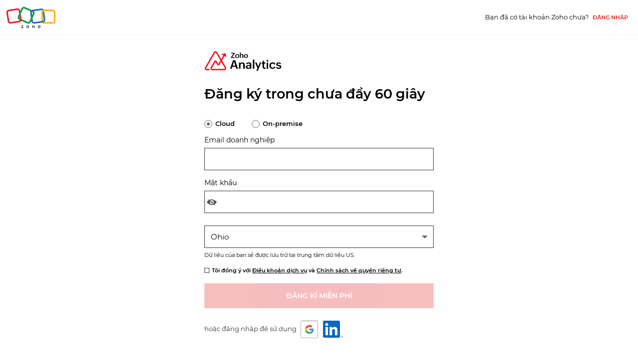

--- FILE ---
content_type: text/html
request_url: https://www.zoho.com/vi/analytics/signup.html?zdbreferer=big-dataPLANID%3D15WEBSITETRYNOW%3Dtrue
body_size: -95
content:
<!DOCTYPE html><html lang="vi"><head><meta charset="utf-8"><meta name="viewport" content="width=device-width, initial-scale=1.0"><link rel="preconnect" href="//www.zohowebstatic.com"><link rel="dns-prefetch" href="//www.zohowebstatic.com"><link rel="preconnect" href="https://static.zohocdn.com"><link rel="dns-prefetch" href="https://static.zohocdn.com"><link rel="preload" href="https://static.zohocdn.com/zohofonts/zohopuvi/4.0/Zoho_Puvi_Regular.woff2" as="font" type="font/woff2" crossorigin><link rel="preload" href="https://static.zohocdn.com/zohofonts/zohopuvi/4.0/Zoho_Puvi_Bold.woff2" as="font" type="font/woff2" crossorigin><link rel="preload" href="https://static.zohocdn.com/zohofonts/zohopuvi/4.0/Zoho_Puvi_Semibold.woff2" as="font" type="font/woff2" crossorigin><script src="//www.zohowebstatic.com/sites/zweb/js/common/var_init.js"></script><script src="https://www.zohowebstatic.com/sites/zweb/js/ztm/zoho.js"></script><title>Đăng ký Zoho Analytics</title><meta name="description" content="Đăng ký Zoho Analytics"><link rel="icon" href="https://www.zohowebstatic.com/sites/zweb/images/favicon.ico" type="image/vnd.microsoft.icon"><link rel="canonical" href="https://www.zoho.com/vi/analytics/signup.html"><meta property="og:title" content="Đăng ký Zoho Analytics"><meta property="og:description" content="Đăng ký Zoho Analytics"><meta property="og:image" content="https://www.zohowebstatic.com/sites/zweb/images/ogimage/analytics-logo.png"><meta property="og:url" content="https://www.zoho.com/vi/analytics/signup.html"><meta property="og:site_name" content="Zoho"><meta property="og:type" content="website"><meta name="twitter:title" content="Đăng ký Zoho Analytics"><meta name="twitter:description" content="[current-page:metatag"><meta name="twitter:image" content="https://www.zohowebstatic.com/sites/zweb/images/ogimage/analytics-logo.png"><meta name="twitter:card" content="summary"><meta name="twitter:site" content="@zoho"><link rel="stylesheet" href="//www.zohowebstatic.com/sites/zweb/css/common/zohocustom.css"><link rel="stylesheet" href="//www.zohowebstatic.com/sites/zweb/css/template/zp_signup.css"><link rel="stylesheet" href="//www.zohowebstatic.com/sites/zweb/css/language/vi.css"><link rel="stylesheet" href="//www.zohowebstatic.com/sites/zweb/css/product/zohoanalytics.css"><link rel="stylesheet" href="//www.zohowebstatic.com/sites/zweb/css/translation/analytics/2191.css"></head><body class="zw-page-2191 zw-product-80 zw-product-analytics zw-template-zp_signup i18n-vi zw-other-lang r-g-f" data-prdname="analytics" data-prdname-display="Analytics"> <header><div class="zw-promo-top"></div><div class="zw-global-header"></div><div class="zw-product-header "><div></div></div> </header> <main><div class="zw-template-inner"><div class="z-signup-page-wrap"><div class="header-part"><a class="logo" href="/">ZOHO</a><span class="login-text">Bạn đã có tài khoản Zoho chưa? <a class="login" href="">ĐĂNG NHẬP</a></span></div><div class="signup-form"><div class="z-product"><a href="/analytics/"><img class="img-responsive" typeof="foaf:Image" src="//www.zohowebstatic.com/sites/zweb/images/producticon/analytics.svg" width="44" height="44" alt="Phân tích"><span>Phân tích</span></a></div><h3>Đăng ký trong chưa đầy 60 giây</h3><div class="region-wrap"><div class="za-region-container"></div></div><div class="signup-box"><div id="czone-signup"></div></div></div></div></div> </main> <footer><div class="zw-only-copyright"></div><div class="zw-promo-bottom"></div> </footer> <aside><div class="zw-other-info"></div> </aside><script src="//www.zohowebstatic.com/sites/zweb/js/language/t/vi.js"></script><script src="//www.zohowebstatic.com/sites/zweb/js/common/zcms.js"></script><script src="//www.zohowebstatic.com/sites/zweb/js/common/validation-plugin.js"></script><script src="//www.zohowebstatic.com/sites/zweb/js/common/zohocustom.js"></script><script src="//www.zohowebstatic.com/sites/zweb/js/template/zp_signup.js"></script><script src="//www.zohowebstatic.com/sites/zweb/js/product/zohoanalytics.js"></script></body></html>

--- FILE ---
content_type: text/html
request_url: https://www.zoho.com/vi/analytics/product-menu/?zredirect=f
body_size: 398
content:
<!DOCTYPE HTML><html><head><meta name="robots" content="noindex, nofollow"><meta charset="utf-8"></head><body><ul class="menu nav za-hmenu-only"><li class="expanded dropdown first zmenu-platform" data-noshowLang="he"><span title="" data-target="#" class="dropdown-toggle nolink " data-toggle="dropdown">Nền tảng</span><ul class="dropdown-menu twoCol-sec"><li class="zmenu-submenu"><div><h5>Sản phẩm</h5><a data-showonlylang="en" href="/analytics/cloud-bi.html?src=top-header">BI đám mây</a><a href="/analytics/onpremise.html?src=top-header">Giải pháp tại chỗ</a><a href="/analytics/embedded-analytics.html?src=top-header">Phân tích nhúng</a><a href="/dataprep/?src=top-header" target="_blank">Chuẩn bị dữ liệu</a><a href="/analytics/marketplace-apps.html?src=top-header">Ứng dụng trên kho ứng dụng</a></div></li><li class="zmenu-submenu"><div><h5>Nền tảng</h5><a href="/analytics/platform.html?src=top-header">Nền tảng BI và Phân tích hiện đại</a><a href="/analytics/whats-new.html?src=top-header">Tính năng mới</a><a data-showonlylang="en" href="/partners/analytics-partnership-program.html?src=top-header" target="_blank">Đối tác</a><a data-showonlylang="en" href="/security.html?src=top-header">Bảo mật</a><a data-showonlylang="en" href="/privacy.html?src=top-header">Quyền riêng tư</a></div></li></ul></li><li class="leaf first zmenu-features expanded dropdown" data-noshowLang="he"><span class="dropdown-toggle nolink" data-target="#" data-toggle="dropdown" title="">Tính năng</span><ul class="dropdown-menu"><li><a href="/analytics/features.html?src=top-header">Tổng quan về tính năng</a></li><li><a href="/analytics/features.html#data-intgration">Tích hợp dữ liệu</a></li><li><a href="/analytics/features.html#dataprep">Chuẩn bị dữ liệu</a></li><li><a href="/analytics/features.html#visual-analysis">Phân tích trực quan</a></li><li><a href="/analytics/features.html#augmented-analytics">Phân tích tăng cường</a></li><li><a href="/analytics/features.html#unified-business-analytics">Thông tin kinh doanh hợp nhất</a></li><li><a href="/analytics/features.html#collaborative-analytics">Phân tích cộng tác</a></li><li><a href="/analytics/features.html#data-storytelling">Kể chuyện bằng dữ liệu</a></li><li><a href="/analytics/features.html#mobility">Di động</a></li><li><a href="/analytics/features.html#embedded-bi">BI nhúng</a></li><li><a href="/analytics/features.html#security-governance">Bảo mật và quản trị</a></li><li><a href="/analytics/features.html#deployments">Triển khai</a></li><li><a href="/analytics/features.html#extensibility-elasticity">Khả năng mở rộng và độ linh hoạt</a></li></ul></li><li class="expanded dropdown first zmenu-solutions" data-noshowLang="he"><span title="" data-target="#" class="dropdown-toggle nolink " data-toggle="dropdown">Giải pháp</span><ul class="dropdown-menu twoCol-sec"><li class="zmenu-submenu"><div><h5>Theo chức năng</h5><a href="/analytics/sales-analytics.html?src=top-header">Bán hàng</a><a href="/analytics/marketing-analytics.html?src=top-header">Tiếp thị</a><a href="/analytics/financial-analytics.html?src=top-header">Tài chính</a><a href="/analytics/social-media-analytics.html?src=top-header">Mạng xã hội</a><a href="/analytics/helpdesk-analytics.html?src=top-header">Bộ phận trợ giúp</a><a href="/analytics/project-management-analytics.html?src=top-header">Quản lý dự án</a><a href="/analytics/zoho-people-advanced-analytics.html?src=top-header">Nhân sự/Trải nghiệm nhân viên</a><a href="/analytics/shopify-advanced-analytics.html?src=top-header">Thương mại điện tử</a></div></li><li class="zmenu-submenu"><div><h5>Theo quy mô doanh nghiệp</h5><a href="/analytics/enterprises.html?src=top-header">Doanh nghiệp</a><a href="/analytics/smb.html?src=top-header">Công ty vừa và nhỏ</a></div><div><h5>Theo trường hợp sử dụng</h5><a href="/analytics/zia/?src=top-header">Zia</a><a href="/analytics/unified-business-analytics.html?src=top-header">Phân tích kinh doanh hợp nhất</a></div></li></ul></li><!-- <li class="leaf zmenu-features" data-noshowLang="en,he"><a href="/analytics/features.html">Features</a></li> --><li class="leaf zmenu-pricing"><a href="/analytics/pricing.html">Biểu giá</a></li><!-- <li class="leaf zmenu-webinars" data-showonlylang="jp"><a href="/analytics/webinars/index.html">Webinars</a></li> --><li class="leaf zmenu-solutions" data-showonlylang="jp"><a href="/analytics/solutions.html">Giải pháp</a></li><li class="leaf zmenu-tour" data-noshowLang="en,he,jp"><a href="/analytics/tour.html" data-goto="en//Tour">Giới thiệu</a></li><li class="leaf first zmenu-customers expanded dropdown" data-showonlyLang="en"><span class="dropdown-toggle nolink" data-target="#" data-toggle="dropdown" title="">Câu chuyện thành công</span><ul class="dropdown-menu"><li><a href="/analytics/customers.html">Khách hàng</a></li><li><a href="/analytics/analyst-speak.html">Ý kiến chuyên gia</a></li><li><a href="/analytics/press-corner.html">Góc báo chí</a></li></ul></li><li class="leaf last zmenu-resources" data-noshowLang="he"><a href="/analytics/help/" data-goto="en//Resources">Tài nguyên</a></li><li class="featured-apps-part"><div class="mobile-menu-moreprd moreprd-nonloggedin"><a href="/">Tất cả sản phẩm Zoho</a></div></li></ul></body></html>

--- FILE ---
content_type: text/css
request_url: https://www.zohowebstatic.com/sites/zweb/css/template/zp_signup.css
body_size: 3697
content:
:root{--zwc-signlink-clr:#e42527;--access-btn-clr:#387a44}header{display:none}.signup-testimonial-wrap,.signup-testimonial-wrap:after{content:'';height:100%;left:0}.loggedin-userinfo .username{font-size:clamp(22px,6vw,32px);display:block;font-family:var(--primaryfont-semibold);text-align:center}.header-part>span a,.loggedin-userinfo .access-apps,.sgnbtn input,.sign_agree,.signup-button-part a,.testimonial-content p.customer-detail,.z-product span{font-family:var(--zf-primary-semibold)}.nav-tabs,.tabs.primary{position:absolute;top:65px;z-index:9999;background:#fff;width:100%;text-align:right}.messages.status{margin:60px 0 0 400px}.header-part{position:fixed;top:0;left:0;width:100%;background:0;z-index:99;margin-bottom:20px;border-bottom:1px solid rgba(0,0,0,0.04)}.z-non-testimonial .header-part,.other-lang .header-part{background:#fff}.header-part a.logo{margin:5px 12px;opacity:0;font-family:var(--zwc-link-clr)}.header-part>span{font-size:13px;display:block;background:0;overflow:hidden;padding:25px 0;text-align:right;background:#fff}.header-part>span a{margin:0 20px 0 5px;display:inline-block;color:var(--zwc-signlink-clr);text-transform:uppercase;font-size:11px}.z-signup-page-wrap{position:relative;overflow:hidden}.signup-form{margin-left:400px;padding:100px 50px 80px;max-width:750px}.z-non-testimonial .signup-form{margin:0 auto;max-width:500px;padding:120px 120px;box-sizing:content-box}.signup-testimonial-wrap{position:fixed;top:0;width:400px;background:url(//www.zohowebstatic.com/sites/zweb/images/zp-signup-bg.jpg) left top no-repeat}.signup-testimonial-wrap:after{width:100%;position:absolute;top:0;background:rgba(0,0,0,.35)}.testimonial-content{max-width:80%;color:#fff;margin:200px auto 0;text-align:center;font-family:var(--zf-primary-regular);transition:margin .7s ease .1s;position:relative;z-index:1}.testimonial-content>span{margin:0 auto 15px;width:64px;height:64px;border-radius:100%;display:block;overflow:hidden}.testimonial-content p{color:#f2f2f2;line-height:28px;margin:0 0 15px;font-weight:100}.testimonial-content p.customer-detail{color:#00add5;font-size:11px;text-transform:uppercase}.z-product{margin:0 0 20px}.z-product>a{display:inline-flex;align-items:center}.z-product>a img{width:auto;height:44px}.z-product span{color:#333;font-size:23px;line-height:48px;margin:0 0 0 12px;vertical-align:top}.z-product+h3{color:#333;padding:20px 0 0}.body-umain .z-product span{font-size:34px}.body-umain .signup-form{display:block;text-align:center}.body-umain .signup-form .z-product>a img{display:inline-block}.loggedin-userinfo{display:none}.zsc-note p{font-size:22px}.body-umain .loggedin-userinfo{margin:20px auto 40px;display:none}.loggedin-userinfo h2 span{font-size:inherit;display:inline-block}.loggedin-userinfo .access-apps{background:var(--access-btn-clr);color:#fff;display:inline-block;font-size:15px;line-height:1.4;padding:20px 50px;position:relative;text-align:center;text-transform:uppercase;transition:all .7s ease 0s;box-sizing:border-box;margin-top:12px}.region-wrap{margin:20px 0 10px}.za-region-container{padding:0;background:#fafafa;border:1px solid #f4f4f4;box-sizing:border-box;height:50px;display:none}.za-region-container select.za-region-select{background:rgba(0,0,0,0);border:0;box-sizing:border-box;line-height:30px;padding:10px 0 10px 20px;width:100%;outline:0}.other-lang .signup-testimonial-wrap{display:none}.other-lang .signup-form{margin:0 auto;padding:100px 20px 80px;min-width:auto;max-width:500px}.body-umain .signup-form{transition:top .5s ease;position:relative;padding:100px 50px 70px;max-width:100%}.z-mobile-menu-v2{display:none}.header-part{display:flex;justify-content:space-between;align-items:center;flex-wrap:wrap;min-height:60px}.signup-box{max-width:100%}.signup-box .signup_frm{max-width:500px;margin:0}.signup-box .sgfrm,.signup-box .za-captcha-container{margin:0 0 15px;position:relative;width:100%}.signup-box .two-col-input .sgfrm{margin-bottom:10px}.signup-box .mobile-container.sgfrm{margin-top:0;margin-bottom:15px}.signup-box input[type='email'],.signup-box input[type='number'],.signup-box input[type='password'],.signup-box input[type='search'],.signup-box input[type='tel'],.signup-box input[type='text'],.signup-box input[type='url'],.signup-box textarea,.signup-box .za-country-container .globalcountrycode-signup,.signup-box .za-state-container .za-globalstate-signup,.za-select-container select#customselect{background:transparent;border:1px solid rgba(0,0,0,.8);box-shadow:none;z-index:9;font-size:15px;height:45px;margin:0}.signup-box p.zcountry-info{margin:0 0 5px}.signup-box textarea{height:initial}.signup-box .error,.signup-box .za-email-suggestion .za-domain-error,.signup-box .jqval-error,.signup-box .signup_error{text-align:left;font-family:var(--zf-primary-regular),Arial,Helvetica,sans-serif;position:relative;font-size:13px}.signup-box .za-company-container .za-company-box{margin:0;border:1px solid rgba(0,0,0,.8)}.signup-box .za-company-container .portal-id{font-size:14px;padding:12px 12px}.signup-box .za-company-container .za-company-box.field-error{margin:0 0 50px}.signup-box .za-company-container .za-company-box .field-msg{position:absolute;left:0;bottom:-25px}.signup-box .za_country_code{min-height:50px}.signup-box #countryCodeDiv:before{top:20px}.signup-box .placeholder{color:#666;font-size:14px;transition:all .5s ease .1s;z-index:7;color:#000;display:block;margin-bottom:5px}.signup-box .added-placeholder .placeholder{top:-20px;left:0}.signup-box .za-country-container.added-placeholder .placeholder{top:-20px}.signup-box .za-country-container.za-country-container-arrow.zshow{margin-top:40px;padding:0;margin-bottom:0}.signup-box span.dialphonenum.placeholder{pointer-events:none}.signup-box .added-placeholder span.dialphonenum.placeholder{padding-left:0}.signup-box .za-captcha-container{display:none}.signup-box .za-password-container p.message{display:none}.signup-box .password-strength{clear:both;height:5px}.signup-box .socl-signup{margin:0;overflow:hidden;padding:25px 0 0;text-align:left}.signup-box .socl-signup p{color:#333;display:block;font-size:13px;position:relative}.signup-box .socl-signup b{display:inline-block;font-weight:500;line-height:20px}.za-state-container.za-country_state-container.sgfrm{margin-bottom:0;margin-top:25px}.body-umain .z-product>a{justify-content:center}.node-type-z-signup .request-drop-wrap{display:none}.zw-only-copyright{text-align:center;margin-top:100px}.body-umain .zw-only-copyright{text-align:center}.zw-only-copyright p{font-size:13px;margin:0}.zw-template-zp_signup .signup-box .za-country-container .placecountryregion,.zw-template-zp_signup .signup-box .za-country-container .placeholder{top:-20px}.z-signup-page-wrap .signup-box .socl-signup span.vi-google,.z-signup-page-wrap .signup-box .socl-signup .zwc-socl-signup-btn.vi-google{background-size:750px auto;background-position:0 0;width:32px;height:32px;transform:scale(1.12)}.z-signup-page-wrap .signup-box .socl-signup span,.z-signup-page-wrap .signup-box .socl-signup .zwc-socl-signup-btn{background-size:1078px auto;width:36px;height:36px}.z-signup-page-wrap .signup-box .socl-signup span.vi-linkedin,.z-signup-page-wrap .signup-box .socl-signup .zwc-socl-signup-btn.vi-linkedin{background-position:-386px 0;background-size:1285px auto;width:42px;height:35px}.z-signup-page-wrap .signup-box .socl-signup span.vi-facebook,.z-signup-page-wrap .signup-box .socl-signup .zwc-socl-signup-btn.vi-facebook{background-position:-243px 0;height:34px}.z-signup-page-wrap .signup-box .socl-signup span.vi-twitter,.z-signup-page-wrap .signup-box .socl-signup .zwc-socl-signup-btn.vi-twitter{background-position:-284px 0;width:34px;height:34px}.z-signup-page-wrap .signup-box .socl-signup span.vi-office365,.z-signup-page-wrap .signup-box .socl-signup .zwc-socl-signup-btn.vi-office365{background-position:-417px 0;height:35px;background-size:1250px auto}.z-signup-page-wrap .signup-box .socl-signup span.vi-github,.z-signup-page-wrap .signup-box .socl-signup .zwc-socl-signup-btn.vi-github{background-position:-833px -110px;height:35px}.z-signup-page-wrap .signup-box .socl-signup span.vi-apple,.z-signup-page-wrap .signup-box .socl-signup .zwc-socl-signup-btn.vi-apple{height:35px;width:35px;overflow:visible;background:#000}.signup-testimonial-wrap{width:500px}.header-part>span.login-text{width:calc(100% - 500px);background:#fff}.testimonial-content{margin-top:300px;max-width:70%}.signup-form{margin-left:500px;padding:120px 120px 80px}.messages.status{margin:60px 0 0 540px}.zw-template-zp_signup .zw-product-footer{display:none}.signup-box p.dc-info{margin-top:6px}.lang-rtl .signup-box .added-placeholder span.dialphonenum.placeholder{padding-right:0}.lang-rtl .zw-only-copyright p{text-align:center}.lang-rtl .header-part>span{text-align:left}.lang-rtl .header-part>span a{margin:0 5px 0 20px}.lang-rtl .z-product span{margin:0 12px 0 0}.lang-rtl.body-umain .z-product,.lang-rtl.body-umain .loggedin-userinfo,.lang-rtl.body-umain .loggedin-userinfo h2{text-align:center}.lang-rtl .signup-form .z-product,.lang-rtl .signup-form h3{text-align:right}.lang-rtl.body-umain .signup-form .z-product,.lang-rtl.body-umain .signup-form h3{text-align:center}.lang-rtl .signup-box .placeholder{left:unset;right:10px}.lang-rtl .signup-box .socl-signup,.lang-rtl .signup-box .socl-signup p{text-align:right}.lang-rtl .signup-box #countryCodeDiv{border-left:1px solid rgba(0,0,0,.8)}.lang-rtl .signup-box .socl-signup b{padding-left:8px}.signup-box #countryCodeDiv,.signup-box #countryconfirmCodeDiv{top:27px;height:43px;position:absolute;border-color:#333;left:1px}.za-password-container .pgen,.za-password-container .pcopy,.za-password-container .zpassword-show{top:26px}.two-col-input .za-name-container.sgfrm{margin-top:0}.za-captcha-container+p.zcountry-info.zshow{margin-bottom:14px}p.zcountry-info.zshow+.sgfrm.za-country-container{margin-top:25px}.header-part a.logo{background-size:100px auto;width:100px;height:44px}.header-part.zohodark-bg a.logo{background-image:var(--zoho-logo-darkbg)}div#czone-home #countryCodeDiv,div#czone-home #countryconfirmCodeDiv{top:1px}div#czone-home .za-password-container .zpassword-show{top:0}.signup-box .za-country_code-container select,.signup-box .za-ccountry_code-container select{position:absolute;top:25px;min-height:auto;padding:0;width:80px;height:45px}.signup-box .za-country_code-container input[type='text'],.signup-box .za-country_code-container input[type='tel'],.signup-box .za-ccountry_code-container input[type='text'],.signup-box .za-ccountry_code-container input[type='tel']{position:relative}.z-product span{display:none}.z-product img{opacity:0}div#usernmediv input#username{padding-right:145px}.lang-rtl .signup-box .error{text-align:right}.lang-rtl .on-line-premise-container .zgdprform-opt-container .chk_bx{position:absolute;right:0}.lang-rtl .on-line-premise-container .zgdprform-opt-container{text-align:right;padding-right:25px}.za-state-container.za-country_state-container.sgfrm+p.zcountry-info.zshow{margin-top:8px}label#defdomdiv{position:absolute;top:39px;right:0;padding-right:10px;z-index:1;font-size:14px;color:#666;text-align:right;margin:0}.ismobileapp .signup-form{margin:0 auto}.ismobileapp .zw-only-copyright{left:0 !important}.lang-rtl .signup-box .za-company-container .portal-id{direction:ltr;text-align:left}.lang-rtl .signup-box .za-company-container .za-company-box{direction:ltr}.lang-rtl .portalName{text-align:left}.lang-rtl .portalName{direction:ltr}.signup-box .mobile-container .wrap-elm .za-country_code-container select:focus-visible~.ccodelabel{outline:1px solid #0047ff;border:transparent !important}.signup-box .za-country_code-container input[type='text']:focus,.signup-box .za-country_code-container input[type='text']:focus-visible{outline:0;border-color:#0047ff}#czone-wallet div#countryCodeDiv,#czone-wallet .za-password-container .zpassword-show{top:1px}button.zpassword-show:focus-visible{outline-width:0;border:1px solid #0047ff}@media only screen and (min-width:1400px){.header-part a.logo{background-size:100% auto;width:130px;height:60px}}@media only screen and (max-width:1199px){.signup-form{margin-left:400px;padding:100px 50px 80px;max-width:550px}.signup-testimonial-wrap{width:400px}.header-part>span.login-text{width:calc(100% - 400px)}.body-umain .signup-form{padding:100px 5% 60px}}@media only screen and (min-width:991px){.signup-form .zw-only-copyright p{padding:0}.body-umain .signup-form .zw-only-copyright p{text-align:center}.body-umain .zw-only-copyright{position:fixed;bottom:0;left:0;right:0;margin:0;padding:10px 0}}@media only screen and (max-width:991px){.header-part>span{display:inline-block;margin:0}.signup-form,.testimonial-content{margin:0 auto}.signup-form{max-width:500px;text-align:left;padding:100px 20px 30px}.z-product>a img{display:inline-block}.signup-testimonial-wrap{padding:80px 0;position:relative;width:100%;background-size:cover}.messages.status{margin:0}.body-umain .signup-form{padding:100px 5% 80px}.header-part.zohodark-bg a.logo{background-image:var(--zoho-logo-web)}}@media only screen and (max-width:991px){.header-part>span{border-bottom:0}.header-part>span.login-text{width:auto}.header-part{background:#fff;border-bottom:1px solid #f2f2f2}.lang-rtl .header-part>span{display:inline-block;margin:0}.zw-only-copyright{text-align:center;margin:0;padding:20px 0;background:#fff}.zw-only-copyright p{padding:0 10px}.signup-form .zw-only-copyright{display:none}body[data-prdname="docs"] .signup-box,body[data-prdname="one"] .signup-box{min-height:750px}body[data-prdname="desk"] .signup-box,body[data-prdname="zohoorchestly"] .signup-box,body[data-prdname="marketinghub"] .signup-box,body[data-prdname="workdrive"] .signup-box,body[data-prdname="transmail"] .signup-box,body[data-prdname="zeptomail"] .signup-box,body[data-prdname="marketplace"] .signup-box{min-height:650px}body[data-prdname="creator"] .signup-box,body[data-prdname="salesiq"] .signup-box,body[data-prdname="forms"] .signup-box,body[data-prdname="survey"] .signup-box,body[data-prdname="social"] .signup-box,body[data-prdname="bugtracker"] .signup-box,body[data-prdname="connect"] .signup-box,body[data-prdname="projects"] .signup-box,body[data-prdname="recruit"] .signup-box,body[data-prdname="developer"] .signup-box,body[data-prdname="flow"] .signup-box,body[data-prdname="backstage"] .signup-box,body[data-prdname="workerly"] .signup-box,body[data-prdname="analytics"] .signup-box,body[data-prdname="bookings"] .signup-box,body[data-prdname="teaminbox"] .signup-box,body[data-prdname="remotely"] .signup-box,body[data-prdname="campaigns"] .signup-box{min-height:470px}body[data-prdname="sites"] .signup-box,body[data-prdname="meeting"] .signup-box,body[data-prdname="vault"] .signup-box,body[data-prdname="mail"] .signup-box,body[data-prdname="showtime"] .signup-box,body[data-prdname="people"] .signup-box,body[data-prdname="wiki"] .signup-box,body[data-prdname="sign"] .signup-box,body[data-prdname="salesinbox"] .signup-box,body[data-prdname="cliq"] .signup-box,body[data-prdname="sprints"] .signup-box,body[data-prdname="calendar"] .signup-box,body[data-prdname="notebook"] .signup-box,body[data-prdname="commerce"] .signup-box,body[data-prdname="dataprep"] .signup-box,body[data-prdname="creatorplus"] .signup-box,body[data-prdname="learn"] .signup-box,body[data-prdname="assist"] .signup-box{min-height:400px}body[data-prdname="sheet"] .signup-box,body[data-prdname="peopleplus"] .signup-box,body[data-prdname="catalyst"] .signup-box,body[data-prdname="lens"] .signup-box,body[data-prdname="pagesense"] .signup-box{min-height:320px}.signup-box{max-width:500px;margin:0 auto;display:block}}@media only screen and (max-width:767px){.header-part>span{display:inline-block;margin:0}.signup-form,.testimonial-content{margin:0 auto}.z-non-testimonial .signup-form,.other-lang .signup-form{padding:100px 20px 30px}.signup-testimonial-wrap{padding:80px 0;position:relative;width:100%;background-size:cover}.messages.status{margin:0}.body-umain .z-product span{font-size:25px}.body-umain .signup-form{padding:100px 30px 20px}}@media only screen and (max-width:480px){.login-text>span{display:none}.other-lang .header-part a.logo{margin:10px 10px}.other-lang .header-part>span{font-size:12px;width:100%;display:block;text-align:center}.i18n-he .header-part>span{text-align:center !important}.non-umain.i18n-he .header-part>span{text-align:center}.other-lang .header-part>span a{margin:0 5px 0 4px;font-size:11px}.non-umain.other-lang .header-part{flex-direction:column;justify-content:center;text-align:center}.body-umain .header-part{justify-content:center}.signup-box .za-company-container .portal-id{font-size:13px}.signup-box .two-col-input .sgfrm{width:100%}.signup-box .two-col-input .sgfrm:first-child{padding-right:0}.signup-box .socl-signup b{display:block;margin-bottom:10px}.z-signup-page-wrap .signup-box .socl-signup span.vi-google,.z-signup-page-wrap .signup-box .socl-signup .zwc-socl-signup-btn.vi-google{margin:0}.lang-rtl .signup-box .socl-signup p,.lang-rtl .signup-box .socl-signup b,.signup-box .socl-signup{text-align:center}.non-umain.other-lang .z-non-testimonial .signup-form,.non-umain.other-lang .signup-form{padding:150px 20px 30px}.lang-rtl .signup-box .two-col-input .sgfrm:first-child{padding:0}}@media only screen and (max-width:375px){.header-part a.logo{width:75px;height:35px;background-size:75px auto}.loggedin-userinfo .access-apps{padding:20px 25px}}

--- FILE ---
content_type: text/css
request_url: https://www.zohowebstatic.com/sites/zweb/css/language/vi.css
body_size: 814
content:
@font-face{font-family:"Montserratlight";font-weight:300;font-style:normal;src:url("//webfonts.zohowebstatic.com/montserratlight/font.eot");src:url("//webfonts.zohowebstatic.com/montserratlight/font.eot?#iefix") format("eot"),url("//webfonts.zohowebstatic.com/montserratlight/font.woff2") format("woff2"),url("//webfonts.zohowebstatic.com/montserratlight/font.woff") format("woff"),url("//webfonts.zohowebstatic.com/montserratlight/font.ttf") format("truetype"),url("//webfonts.zohowebstatic.com/montserratlight/font.svg#Montserrat-Light") format("svg")}@font-face{font-family:"Montserratlightitalic";font-weight:300;font-style:italic;src:url("//webfonts.zohowebstatic.com/montserratlightitalic/font.eot");src:url("//webfonts.zohowebstatic.com/montserratlightitalic/font.eot?#iefix") format("eot"),url("//webfonts.zohowebstatic.com/montserratlightitalic/font.woff2") format("woff2"),url("//webfonts.zohowebstatic.com/montserratlightitalic/font.woff") format("woff"),url("//webfonts.zohowebstatic.com/montserratlightitalic/font.ttf") format("truetype"),url("//webfonts.zohowebstatic.com/montserratlightitalic/font.svg#Montserrat-LightItalic") format("svg")}@font-face{font-family:"Montserratregular";font-weight:400;font-style:normal;src:url("//webfonts.zohowebstatic.com/montserratregular/font.eot");src:url("//webfonts.zohowebstatic.com/montserratregular/font.eot?#iefix") format("eot"),url("//webfonts.zohowebstatic.com/montserratregular/font.woff2") format("woff2"),url("//webfonts.zohowebstatic.com/montserratregular/font.woff") format("woff"),url("//webfonts.zohowebstatic.com/montserratregular/font.ttf") format("truetype"),url("//webfonts.zohowebstatic.com/montserratregular/font.svg#Montserrat-Regular") format("svg")}@font-face{font-family:"Montserratregularitalic";font-weight:400;font-style:italic;src:url("//webfonts.zohowebstatic.com/montserratitalic/font.eot");src:url("//webfonts.zohowebstatic.com/montserratitalic/font.eot?#iefix") format("eot"),url("//webfonts.zohowebstatic.com/montserratitalic/font.woff2") format("woff2"),url("//webfonts.zohowebstatic.com/montserratitalic/font.woff") format("woff"),url("//webfonts.zohowebstatic.com/montserratitalic/font.ttf") format("truetype"),url("//webfonts.zohowebstatic.com/montserratitalic/font.svg#Montserrat-Italic") format("svg")}@font-face{font-family:"Montserratsemibold";font-weight:600;font-style:normal;src:url("//webfonts.zohowebstatic.com/montserratsemibold/font.eot");src:url("//webfonts.zohowebstatic.com/montserratsemibold/font.eot?#iefix") format("eot"),url("//webfonts.zohowebstatic.com/montserratsemibold/font.woff2") format("woff2"),url("//webfonts.zohowebstatic.com/montserratsemibold/font.woff") format("woff"),url("//webfonts.zohowebstatic.com/montserratsemibold/font.ttf") format("truetype"),url("//webfonts.zohowebstatic.com/montserratsemibold/font.svg#Montserrat-SemiBold") format("svg")}@font-face{font-family:"Montserratsemibolditalic";font-weight:600;font-style:italic;src:url("//webfonts.zohowebstatic.com/montserratsemibolditalic/font.eot");src:url("//webfonts.zohowebstatic.com/montserratsemibolditalic/font.eot?#iefix") format("eot"),url("//webfonts.zohowebstatic.com/montserratsemibolditalic/font.woff2") format("woff2"),url("//webfonts.zohowebstatic.com/montserratsemibolditalic/font.woff") format("woff"),url("//webfonts.zohowebstatic.com/montserratsemibolditalic/font.ttf") format("truetype"),url("//webfonts.zohowebstatic.com/montserratsemibolditalic/font.svg#Montserrat-SemiBoldItalic") format("svg")}@font-face{font-family:"Montserratbold";font-weight:700;font-style:normal;src:url("//webfonts.zohowebstatic.com/montserratbold/font.eot");src:url("//webfonts.zohowebstatic.com/montserratbold/font.eot?#iefix") format("eot"),url("//webfonts.zohowebstatic.com/montserratbold/font.woff2") format("woff2"),url("//webfonts.zohowebstatic.com/montserratbold/font.woff") format("woff"),url("//webfonts.zohowebstatic.com/montserratbold/font.ttf") format("truetype"),url("//webfonts.zohowebstatic.com/montserratbold/font.svg#Montserrat-Bold") format("svg")}@font-face{font-family:"Montserratbolditalic";font-weight:700;font-style:italic;src:url("//webfonts.zohowebstatic.com/montserratbolditalic/font.eot");src:url("//webfonts.zohowebstatic.com/montserratbolditalic/font.eot?#iefix") format("eot"),url("//webfonts.zohowebstatic.com/montserratbolditalic/font.woff2") format("woff2"),url("//webfonts.zohowebstatic.com/montserratbolditalic/font.woff") format("woff"),url("//webfonts.zohowebstatic.com/montserratbolditalic/font.ttf") format("truetype"),url("//webfonts.zohowebstatic.com/montserratbolditalic/font.svg#Montserrat-BoldItalic") format("svg")}@font-face{font-family:"Montserratextrabold";font-weight:800;font-style:normal;src:url("//webfonts.zohowebstatic.com/montserratextrabold/font.eot");src:url("//webfonts.zohowebstatic.com/montserratextrabold/font.eot?#iefix") format("eot"),url("//webfonts.zohowebstatic.com/montserratextrabold/font.woff2") format("woff2"),url("//webfonts.zohowebstatic.com/montserratextrabold/font.woff") format("woff"),url("//webfonts.zohowebstatic.com/montserratextrabold/font.ttf") format("truetype"),url("//webfonts.zohowebstatic.com/montserratextrabold/font.svg#Montserrat-ExtraBold") format("svg")}@font-face{font-family:"Montserratextrabolditalic";font-weight:800;font-style:italic;src:url("//webfonts.zohowebstatic.com/montserratextrabolditalic/font.eot");src:url("//webfonts.zohowebstatic.com/montserratextrabolditalic/font.eot?#iefix") format("eot"),url("//webfonts.zohowebstatic.com/montserratextrabolditalic/font.woff2") format("woff2"),url("//webfonts.zohowebstatic.com/montserratextrabolditalic/font.woff") format("woff"),url("//webfonts.zohowebstatic.com/montserratextrabolditalic/font.ttf") format("truetype"),url("//webfonts.zohowebstatic.com/montserratextrabolditalic/font.svg#Montserrat-ExtraBoldItalic") format("svg")}:root{--primaryfont-bold:'montserratbold';--primaryfont-semibold:'montserratsemibold';--primaryfont-regular:'montserratregular';--secondaryfont-bold:'montserratbold';--secondaryfont-semibold:'montserratsemibold';--secondaryfont-regular:'montserratregular';--zf-secondary-thin:'montserratlight';--zf-secondary-thinitalic:'montserratlightitalic';--zf-secondary-extralight:'montserratlight';--zf-secondary-light:'montserratlight';--zf-secondary-lightitalic:'montserratlightitalic';--zf-secondary-regular:'montserratregular';--zf-secondary-regularitalic:'montserratregularitalic';--zf-secondary-medium:'montserratregular';--zf-secondary-semibold:'montserratsemibold';--zf-secondary-semibolditalic:'montserratsemibolditalic';--zf-secondary-bold:'montserratbold';--zf-secondary-bolditalic:'montserratbolditalic';--zf-secondary-extrabold:'montserratextrabold';--zf-secondary-extrabolditalic:'montserratextrabolditalic';--zf-secondary-black:'montserratextrabold';--zf-secondary-blackitalic:'montserratextrabolditalic';--zf-secondary-extrablack:'montserratextrabold';--zf-primary-thin:'montserratlight';--zf-primary-thinitalic:'montserratlightitalic';--zf-primary-medium:'montserratsemibold';--zf-primary-light:'montserratlight';--zf-primary-lightitalic:'montserratlightitalic';--zf-primary-regular:'montserratregular';--zf-primary-regularitalic:'montserratregularitalic';--zf-primary-semibold:'montserratsemibold';--zf-primary-semibolditalic:'montserratsemibolditalic';--zf-primary-bold:'montserratbold';--zf-primary-bolditalic:'montserratbolditalic';--zf-primary-extrabold:'montserratextrabold';--zf-primary-extrabolditalic:'montserratextrabolditalic';--zf-primary-black:'montserratextrabold';--zf-primary-blackitalic:'montserratextrabolditalic';--zf-primary-extrablack:'montserratextrabold'}h1{font:48px/1.2 montserratbold}h2,h3,h4,h5,h6{font-family:'montserratsemibold'}.signup-box h5{font-family:'montserratsemibold'}p,li,.zwc_comp_cell{font-family:'montserratregular'}strong,td,a,input{font-family:'Montserratregular'}.signup-box .sign_agree a{font-family:'Montserratsemibold'}.zw-product-crm .dropdown-menu li a{font-family:'Montserratregular' !important}.zw-product-crm p,.zw-product-crm li{font-family:'montserratregular' !important}.zw-product-crm .footer-sec-wrap .product-links ul li a{font-family:'montserratregular'}@media only screen and (max-width:767px){h1{font:26px/1.2 montserratbold}}@media only screen and (min-width:768px) and (max-width:991px){h1{font:34px/1.2 montserratbold}}

--- FILE ---
content_type: text/css
request_url: https://www.zohowebstatic.com/sites/zweb/css/product/zohoanalytics.css
body_size: 10315
content:
.zrop-head-hide header{display:none}.signup-box .get-signup-plan,.signup-box .banner-signup{display:none}.zaf-support a{word-break:break-all}#mini-panel-product_menu .product-nav-links .menu li.all-solutions-link a{font-family:var(--zf-primary-semibold);color:#03a9f5}#mini-panel-product_menu .product-nav-links .menu>li>a,#mini-panel-product_menu .product-nav-links li .nolink{padding:20px 0 10px}.common-links.remove-before:before{display:none}.footer-sec-wrap .product-links h4 a{color:#000}.footer-sec-wrap .zw-promo-banner-block>a.vimvideo{position:relative;display:inline-block}.footer-sec-wrap .zw-promo-banner-block>a.vimvideo:before,.footer-sec-wrap .zw-promo-banner-block>a.vimvideo:after{content:'';position:absolute;left:0;right:0;top:0;height:0;top:0;bottom:0;margin:auto}.footer-sec-wrap .zw-promo-banner-block>a.vimvideo:before{width:40px;height:40px;border:1.5px solid #fff;border-radius:100%;left:0}.footer-sec-wrap .zw-promo-banner-block>a.vimvideo:after{width:0;height:0;border-top:8px solid transparent;border-bottom:8px solid transparent;border-left:10px solid #fff;left:5px}.other-lang .quick-connect-links-wrap,.other-lang .request-drop-wrap{display:none !important}.zpromotion{background-image:url('//www.zohowebstatic.com/sites/zweb/images/analytics/promotion-banner-25.png');padding:10px 10px 10px 10px;position:relative;width:100%;box-sizing:border-box !important;background-size:cover}.zpromotion p{margin:0;text-align:center;color:#000;font-size:15px;font-family:var(--zf-primary-semibold)}.other-lang .zpromotion{display:none !important}.zpromotion p span{margin-right:4px}.zpromotion p a{padding:0;display:inline-block;color:#da212a;font-size:15px;font-family:var(--zf-primary-bold);line-height:1.4;text-transform:uppercase}.zpromoclose{position:absolute;right:22px;top:13px;width:20px;height:20px;opacity:1;background:#000;border-radius:50%;font-size:0;cursor:pointer}.zpromoclose:before,.zpromoclose:after{position:absolute;left:9px;content:" ";height:11px;width:2px;background-color:#fff;top:5px}.zpromoclose:after{transform:rotate(-45deg)}.zpromoclose:before{transform:rotate(45deg)}@media only screen and (max-width:991px){.zpromotion p{font-size:13px;line-height:1.7}}@media only screen and (max-width:767px){.zpromotion{position:relative;top:0;z-index:999;padding-right:10px}}.node-type-product-2-0 .quick-connect-links-wrap,.node-type-pricing .quick-connect-links-wrap,.node-type-new-product-pricing-comparision .quick-connect-links-wrap,.node-type-product-help-2-0-content-section .quick-connect-links-wrap,.zw-template-zp_help_home .quick-connect-links-wrap{display:block}.main-container-wrapper .quick-connect-links ul li:before{top:12px}.og-context-node-33946.zw-template-zp_help_home .banner-wrap:first-of-type{background:linear-gradient(to bottom,#ffcdbc 0,#fff 100%)}.help-content-panel .feedback-widget{background:#f4f4f4;border-top:1px dashed #b5b5b5;clear:right;margin:20px 0;padding:20px 30px}.help-content-panel .feedback-widget h6{font-size:12px;font-weight:normal}.help-content-panel .feedback-widget h6{font-size:14px}.help-content-panel .feedback-widget a{color:#005ca1;text-decoration:none;margin:0 5px}.help-content-panel .feedback-widget a:hover{border-bottom:1px solid}.help-content-panel .iframe{display:none;-webkit-transition:all .5s;-moz-transition:all .5s;transition:all .5s;z-index:2;left:0}.help-content-panel .iframe.active,.iframes.active{display:block;visibility:visible !important}.help-content-panel .frame{position:relative;top:20%;left:33%;height:480px;width:500px !important}.help-content-panel .feedback-widget #yes,.feedback-widget #no{cursor:pointer !important}.help-content-panel .frame>span{position:absolute;right:-25px;top:-25px;width:50px;height:50px;border-radius:100%;cursor:pointer;background:#fff;color:#333;text-align:center;line-height:46px;font-size:23px;z-index:100}.help-content-panel .feedback-widget a{color:#005ca1}.help-content-panel .iframe.active,.iframes.active{opacity:1;visibility:visible}.help-content-panel .iframes{background:rgba(0,0,0,.4);height:100%;left:0;opacity:.96;position:fixed;top:0;width:100%;z-index:100;visibility:hidden}.help-content-inner-wrap .help-promo-panel ul li{margin:2px 6px 3px 0}#help-promo-panel ul li a:after{content:'|';padding:7px;width:5px;color:#333}#help-promo-panel ul li:first-child a{padding-left:0}#help-promo-panel ul li:last-child a{padding-right:0;color:#2b7bb9;cursor:default}#help-promo-panel ul li:last-child a:after{display:none}.features-item .cont-part p+p,.features-item.bottom-image .cont-part p+p,.features-item.middle-image .cont-part p+p{margin-top:10px}.main-container-wrapper.umain+.footer-wrapper .bottom-promo{display:none}.all-features,footer .all-features,.page-node-13634 .bottom-promo,.page-node-14109 .bottom-promo{display:none}.node-type-features footer .all-features{display:block}.bottom-promo{text-align:center;color:#fff;background:#4661b9}.bottom-promo .content-wrap{margin:40px auto}.ct-action-btn{border:1px solid rgba(255,255,255,0.5);background:transparent;transition:.5s ease;font-size:17px;margin:20px 0 10px}.ct-action-btn:hover{border:1px solid rgba(255,255,255,1)}.bottom-promo h2{font-size:27px;margin:0;text-align:center}.bottom-promo p{font-size:17px;color:#fff;margin:0}.feature-more-wrap .more-detail{color:#000;font-size:14px}em.zbeta{position:absolute;font-size:9px;background:#fff8bf;color:#723b00;line-height:1;padding:1px 4px;right:-32px}.signup-box .za-tos-container label{margin-top:0}#signup-termservice{position:relative;top:4px}#signup-newsletter{position:relative;top:1px}.za-newsletter-container{padding-left:0}.zw-other-lang .signup-box .get-signup-plan{display:block}.zw-other-lang .signup-box .get-signup-plan input[type=radio]{top:5px}#licen-request .added-placeholder label.error{display:none !important}#licen-request #dwn-form-alert{display:none}#licen-request .added-placeholder #dwn-form-alert{display:block !important}.signup-box #czone-home .on-line-premise-container input[type=text]{color:#000}.on-line-premise-container .get-os{margin:10px 0 15px;position:relative}.on-line-premise-container .get-os label.error{position:absolute;bottom:-12px;font-size:11px;top:auto;left:0}.signup-box .on-line-premise-container input{font-size:13px;line-height:normal;margin-top:15px}.on-line-premise-container .get-os input[type="radio"]{color:#000;z-index:1;transition:.5s ease;border-radius:0;margin:0 0 0 2px;border:0;vertical-align:middle;width:16px;background:0;padding:0;display:inline-block;height:16px;line-height:16px;appearance:none;-webkit-appearance:none;-moz-appearance:none;position:relative}.on-line-premise-container input[type="radio"]::before{content:'';position:absolute;width:16px;height:16px;background:#fff;border:1px solid #666;left:-2px;top:-2px;border-radius:100%;pointer-events:none;box-sizing:border-box;line-height:16px;color:#000;font-size:13px}.on-line-premise-container input[type="radio"]::after{content:'';position:absolute;width:6px;height:6px;left:3px;top:3px;border-radius:100%;pointer-events:none;line-height:16px;background:#fff;color:#000;font-size:13px}.on-line-premise-container input[type="radio"]:checked::after{background:#666}.on-line-premise-container .get-os label{margin:0 15px 0 0;font-size:13px;position:relative;top:-1px;cursor:pointer;width:auto;font-family:var(--zf-primary-regular),Arial,Helvetica,sans-serif}.on-line-premise-container .zgdprform-countrylist-container select.globalcountrycode,.on-line-premise-container .zgdprform-state-container select.globalstatecode{color:#000 !important;padding:12px 12px !important;display:block !important;width:100% !important;margin:15px 0 0 !important;font-size:13px !important;background:#fff !important;appearance:none !important;-webkit-appearance:none !important;-moz-appearance:none !important;position:relative !important;z-index:1 !important;transition:.5s ease !important;border-radius:0 !important;height:45px !important;background:0 0 !important;border:1px solid #d5d5d5 !important}.on-line-premise-container form .zgdprform-countrylist-container:after,.on-line-premise-container form .zgdprform-state-container:after,.aws-option-wrap:after,.deploy-mode-wrap:after{width:0;height:0;border-left:8px solid transparent;border-right:8px solid transparent;border-top:8px solid #666;position:absolute;right:12px;top:20px;content:"";display:block;border-radius:6px}.signup-box #czone-signup .on-line-premise-container .deploy-mode-wrap select{color:#000}.on-line-premise-container form .zgdprform-countrylist-container,.on-line-premise-container form .zgdprform-state-container,.aws-option-wrap .aws-option,.deploy-option select{background:#fff;position:relative}.aws-option-wrap .aws-option.error,.signup-box .on-line-premise-container .deploy-mode-wrap select.error{color:#000}.aws-option-wrap,.deploy-mode-wrap{margin-bottom:10px;position:relative}.aws-field{display:none}#czone-signup .on-line-premise-container .zfield-container.aws-field{padding:0;margin:0}#czone-signup .on-line-premise-container .zfield-container.aws-field select.aws-option,#czone-signup .on-line-premise-container .deploy-option select{border:1px solid rgba(0,0,0,.8) !important}.i18n-ar #czone-home .za-newsletter-container{padding:0}.on-line-premise-container .sign_agree p{margin:0 !important}.on-line-premise-container input[type=submit]{font-size:15px;line-height:45px;padding:0 60px;background:#f0483e;text-align:center;text-transform:uppercase;border:0;color:#fff;width:100%;cursor:pointer;font-weight:600;appearance:none;-webkit-appearance:none;-moz-appearance:none}#czone-home .on-line-premise-container .socl-signup p{margin:0;float:right;max-width:100%}.on-line-premise-container .socl-signup{text-align:right;float:left;width:100%}.signup-box .socl-signup .deploy-amazon-aws{width:45px;background:url(/images/signup-using-socialmedia@2x.png) 0 0/auto 24px no-repeat rgba(0,0,0,0);background-position:-146px 9px;height:40px;margin-left:5px}.get-signup-plan label{font-size:15px}.i18n-ar .on-line-premise-container form .zgdprform-countrylist-container:after,.i18n-ar .on-line-premise-container form .zgdprform-state-container:after,.i18n-ar .aws-option-wrap:after,.i18n-ar .deploy-mode-wrap:after{left:12px;right:auto}.signup-box #Zoho_Reports_White_Label_Request input{margin-top:0}.signup-box #czone-home .on-line-premise-container #dwn-form-alert{font-size:11px !important;color:red}#czone-home .zfield-container.country-fld .placeholder,#czone-home .zfield-container.country-fld .placecountryregion{font-size:11px;top:-20px;left:0;position:absolute}#czone-home .zfield-container.country-fld .zgdprform-countrylist-container select{margin:30px 0 0 !important}#czone-signup .zfield-container.country-fld .placeholder{font-size:11px;top:-10px;left:0;position:absolute}#crmWebToEntityForm .placecountryregion{font-size:11px;top:-5px;left:0;position:absolute}#Zoho_Reports_White_Label_Request .placecountryregion{font-size:11px}.other-lang #czone-home .zfield-container.country-fld .placeholder,.other-lang #czone-home .zfield-container.country-fld .placecountryregion,.other-lang #czone-signup .zfield-container.country-fld .placeholder{display:none}.other-lang #czone-home .zfield-container.country-fld .zgdprform-countrylist-container select{margin:15px 0 0 !important}.i18n-id .zp-home-banner-wrap .content-wrap>div.zp-home-right .signup-box{max-width:360px}.zw-template-zp_recorded_webinar_detail_pages.crmWebForm .signup-box{float:none;padding:50px 0;text-align:left}.zw-template-zp_recorded_webinar_detail_pages.crmWebForm .signup-box input{padding:10px 12px}.zw-template-zp_recorded_webinar_detail_pages.crmWebForm form .zgdprform-countrylist-container select.globalcountrycode,.zw-template-zp_recorded_webinar_detail_pages.crmWebForm form .zgdprform-state-container select.globalstatecode{height:40px !important;outline:1px solid #e4e4e4;padding:0 12px !important}.zw-template-zp_recorded_webinar_detail_pages.crmWebForm .zgdprform-countrylist-container:after{top:17px}.zw-template-zp_recorded_webinar_detail_pages.crmWebForm .watch-now-popup{overflow-y:scroll;height:500px}.zw-template-zp_recorded_webinar_detail_pages.crmWebForm .signup-box .sgnbtn input[type=submit]{padding:0}.signup-box .on-line-premise-container #buttn_visitor{margin-top:10px}.zw-template-zp_recorded_webinar_detail_pages.crmWebForm .demofrm.captcha{margin:15px 0 0}.zoho-analytics-webinars .watch-now-popup{display:none}#czone-signup .on-line-premise-container{display:none;max-width:500px}#czone-signup .on-line-premise-container .zfield-container{margin-bottom:15px;padding:10px 0}#czone-signup .on-line-premise-container .zfield-container.hidden{margin:0;padding:0}#czone-signup .on-line-premise-container .zfield-container.country-fld select,#czone-signup .on-line-premise-container .deploy-option select,#czone-signup .on-line-premise-container .zfield-container.aws-field select.aws-option{margin:0 !important;border:1px solid rgba(0,0,0,.8) !important;height:50px !important;padding:5px 10px !important}#czone-signup .on-line-premise-container .zfield-container.os-platform .get-os{margin:0}#czone-signup .on-line-premise-container .zgdprform-opt-container{font-family:var(--zf-primary-semibold),Arial,Helvetica,sans-serif;margin-top:35px}.signup-box #czone-signup .socl-signup .deploy-amazon-aws{width:50px;background:url(/images/signup-using-socialmedia@2x.png) 0 0/auto 28px no-repeat rgba(0,0,0,0);background-position:-173px 9px}.signup-box #czone-signup .on-line-premise-container .socl-signup{padding:0}.signup-box #czone-signup .on-line-premise-container .error{top:0}.signup-box #czone-signup .on-line-premise-container .zfield-container.os-platform .error{top:auto}.signup-box #czone-signup .get-signup-plan label{font-size:15px}.signup-box #czone-signup .get-signup-plan{margin:10px 0 20px 0}.signup-box #czone-signup .on-line-premise-container input[type=text]{color:#000;font-size:13px;line-height:normal;padding:5px 10px}.signup-box #czone-signup .on-line-premise-container .get-os label{top:2px}.lang-ar .signup-box #czone-signup .on-line-premise-container .sign_agree p{text-align:right !important}.lang-ar .signup-box #czone-signup .on-line-premise-container .get-os label{margin:0 15px 0 0}.lang-ar .signup-box #czone-signup .on-line-premise-container .get-os label:last-child{margin:0}.lang-ar .signup-box #czone-signup .on-line-premise-container .get-os input+label.error,.lang-ar .signup-box #czone-home .on-line-premise-container .get-os input+label.error{left:auto;right:0;margin:0}.lang-ar #czone-signup .on-line-premise-container .zgdprform-opt-container{text-align:right;padding-right:0apx}.lang-ar .signup-box #czone-signup .on-line-premise-container .zgdprform-opt-container input.chk_bx{right:auto !important;float:none;margin-right:0 !important}.lang-ar .on-line-premise-container .get-os{direction:ltr}.lang-ar .on-line-premise-container .get-os label{margin:0 15px 0 0}.lang-ar .on-line-premise-container .get-os label:last-child{margin-right:0}.lang-support span.arabic{background-position:-192px -32px}.lang-support span.polish{background-position:-222px -32px}.lang-support span.turkish{background-position:-248px -32px}.nl_crmWebForm.crmWebForm fieldset.demofrm{position:relative;margin-top:0;margin-bottom:15px}.nl_crmWebForm.crmWebForm .signup-box #zcf_email{padding-right:45px;margin-bottom:0}.nl_crmWebForm.crmWebForm .demofrm.captcha img{margin-top:15px}.nl_crmWebForm.crmWebForm .demofrm.captcha a{margin-bottom:18px;margin-left:10px;color:#027eb7}.nl_crmWebForm.crmWebForm .demofrm.captcha img{max-width:130px}.za-newsletter-form a.reload-img{position:relative;top:25px}.nl_crmWebForm.crmWebForm .demofrm.captcha{margin-top:15px;margin-bottom:0}.promo-banner-two{display:inline-block;margin-top:25px}.node-type-product-help-2-0-content-section .write-us-wrap .visually-analytics-wrap{text-align:center}.node-type-product-help-2-0-content-section .write-us-wrap .visually-analytics-wrap h3{margin-bottom:5px;font-size:27px}.node-type-product-help-2-0-content-section .write-us-wrap .visually-analytics-wrap p{margin-bottom:15px}.node-type-product-help-2-0-content-section .write-us-wrap{padding:40px 0 50px}.help-menu-panel li.active a,.help-menu-panel li a.active,.help-menu-panel li a:hover,.help-menu-panel li a:hover+.zoho-help-toggle:before,.help-menu-panel li.hasChild.open ul li a.active,.help-menu-panel li.hasChild.open ul li ul li a.active,.zw-template-zp_help_detail_pages .zw-template-inner .help-content-panel a{color:#3376f7;font-family:var(--zf-secondary-medium)}.menu .dropdown-menu,.dropdown-menu .sub-dropdown{padding:13px 0}.i18n-ar .product-header-top .menu li ul.dropdown-menu li{margin:0}.zwp_labelnew{position:absolute;top:3px;right:-5px;padding:2px 5px;background:#ffbe00 none repeat scroll 0 0;color:#000;font:11px/1 var(--zf-primary-regular);text-transform:uppercase}.white-Label-form-request #Zoho_Reports_White_Label_Request fieldset.demofrm{margin-top:20px}.white-Label-form-request #Zoho_Reports_White_Label_Request .zgdprform-countrylist-container select.globalcountrycode,.white-Label-form-request #Zoho_Reports_White_Label_Request .zgdprform-state-container select.globalstatecode{height:45px !important;background:#fff !important;-webkit-appearance:none !important;color:#6d6c6c;padding:0 0 0 12px !important}.white-Label-form-request #Zoho_Reports_White_Label_Request .crm-country-fld .placeholder{font-size:12px}.white-Label-form-request .signup-box .result{color:#4f8a10;font-size:22px;margin:30px 0;display:none}.white-Label-form-request #Zoho_Reports_White_Label_Request fieldset.demofrm.crm-country-fld{margin-top:10px}.white-Label-form-request .get-signup-plan.added-placeholder{display:none}.signup-box #Zoho_Reports_White_Label_Request fieldset.ctextarea textarea{margin-top:0;border:1px solid #d5d5d5;resize:none;height:100px;font-family:var(--primaryfont-regular);line-height:20px}@media all and (-ms-high-contrast:none){.get-signup-plan input[type=radio]{top:2px}*::-ms-backdrop,.get-signup-plan input[type=radio]{top:2px}.on-line-premise-container .zgdprform-countrylist-container select.globalcountrycode,.on-line-premise-container .zgdprform-state-container select.globalstatecode{z-index:0 !important}*::-ms-backdrop,.on-line-premise-container .zgdprform-countrylist-container select.globalcountrycode,.on-line-premise-container .zgdprform-state-container select.globalstatecode{z-index:0 !important}.on-line-premise-container form .zgdprform-countrylist-container:after,.on-line-premise-container form .zgdprform-state-container:after,.aws-option-wrap:after{display:none}*::-ms-backdrop,.on-line-premise-container form .zgdprform-countrylist-container:after,.on-line-premise-container form .zgdprform-state-container:after,.aws-option-wrap:after{display:none}}.zw-template-zp_recorded_webinar_detail_pages .zwebinarvideo-wrap{position:relative}.zw-template-zp_recorded_webinar_detail_pages .watch-now-popup{position:absolute;width:100%;background:#fff;left:0;top:0;opacity:0;transition:all .5s ease;z-index:1;overflow:hidden}.zw-template-zp_recorded_webinar_detail_pages .watch-now-popup.active{opacity:1;z-index:2}.zw-template-zp_recorded_webinar_detail_pages .watch-now-popup h3{padding:0 20px 10px 30px}.zw-template-zp_recorded_webinar_detail_pages .watch-now-popup h5{max-width:500px;margin:0 auto 30px;text-align:center;font-size:17px}.zw-template-zp_recorded_webinar_detail_pages .watch-now-popup form{margin:0 30px 0 30px}.zw-template-zp_recorded_webinar_detail_pages .watch-now-popup label{width:80px;display:inline-block;text-align:left;font-size:13px}.zw-template-zp_recorded_webinar_detail_pages .watch-now-popup #emailid{line-height:32px;font-size:13px;padding:0 5px;width:280px;margin:0 auto 20px;display:inline-block;border:1px solid #ccc}.zw-template-zp_recorded_webinar_detail_pages .watch-now-popup select{height:32px;font-size:13px;width:280px;margin:0 auto 10px;border-radius:0;background:#fff;border:0;outline:1px solid #ccc;outline-offset:-1px}.zw-template-zp_recorded_webinar_detail_pages .watch-now-popup .button{margin:10px -180px 10px 0;line-height:36px}.zw-template-zp_recorded_webinar_detail_pages .watch-now-popup label.error{width:auto;font-size:12px}.zw-template-zp_recorded_webinar_detail_pages .watch-now-popup #selectregions label.error{margin:0 0 10px -80px}@media only screen and (max-width:1199px){.quick-link-wrap{display:none}}.footer-sec-wrap .product-links.one-column div:first-child h4,.umain .ct-action-btn{display:inline-block}.contactus-form-stickydiv{position:fixed;bottom:0;right:0;width:372px;z-index:10000}.bump{-webkit-animation:a .5s ease;animation:a .5s ease}.contactus-form-stickydiv *{box-sizing:border-box}.contactus-form-stickydiv .contact-form{width:372px;padding:20px}.contactus-form-stickydiv .contact-form .form-group{margin-bottom:9px}.contactus-form-stickydiv .contact-form .clr-bdr{display:none}@-webkit-keyframes a{0%{bottom:0}25%{bottom:.5em}50%{bottom:0}75%{bottom:.5em}to{bottom:0}}@keyframes a{0%{bottom:0}25%{bottom:.5em}50%{bottom:0}75%{bottom:.5em}to{bottom:0}}.icon-downarrow,.icon-mail,.icon-uparrow{background:url('/reports/images/reports-sprite1.png') no-repeat;width:28px;height:20px;display:inline-block}.icon-uparrow{background-position:-165px -425px;float:right}.icon-mail{background-position:-128px -426px;margin:0 0 -5px}.icon-downarrow{background-position:-220px -422px;float:right}.sticky-label{background-color:#444;width:165px;padding:10px;float:right;cursor:pointer}.sticky-label div{display:inline;font-weight:300;color:#fff}.sticky-label.dropup{border:1px solid #444;border-radius:5px 5px 0 0;box-shadow:0 0 6px 3px #e5e5e5;border-bottom:0;cursor:pointer;padding:10px}.stickyform-container{background-color:#fff;clear:both;border:1px solid #ddd}.show{display:block !important}.hide-widget{display:none !important}@media screen and (max-width:480px){.contactus-form-stickydiv,.product-links li em{display:none}.footer-links-wrap .product-links ul li:before{top:15px}}.main-container-wrapper{position:relative}.page-node-16219 .main-container-wrapper:before,.page-node-16240 .main-container-wrapper:before,.page-node-16218 .main-container-wrapper:before,.page-node-16239 .main-container-wrapper:before,.page-node-16235 .main-container-wrapper:before,.page-node-16217 .main-container-wrapper:before,.page-node-24460 .main-container-wrapper:before{content:'';position:absolute;width:100%;height:500px;left:0;top:0}.video-player{z-index:9999 !important}#contentcontainer p,.help-content-panel .help-content-inner-wrap ul li{font-size:15px;line-height:1.6}.help-content-panel .help-content-inner-wrap ul li{margin:15px auto}.help-content-wrap .content-wrap{max-width:1280px}.help-content-inner-wrap h2,.help-content-inner-wrap h3{margin:30px 0 10px}.node-type-pricing .price-tooltip p{font-size:11px}.node-type-new-product-pricing-comparision h3{text-align:center}.node-type-new-product-pricing-comparision .common-section{padding:10px 0;padding-bottom:0}.node-type-new-product-pricing-comparision .comparison-content-wrap:first-child .comparison-set:nth-child(2){display:none}.node-type-new-product-pricing-comparision .bottom-promo{display:none}.node-type-new-product-pricing-comparision .free-plans-wrapper{max-width:980px;width:90%;margin:0 auto 40px;overflow:hidden;border:1px dotted #ddd;background:#fafafa;display:table}.node-type-new-product-pricing-comparision .free-plans-banner{float:left;margin:0;padding:25px 3%;width:37%;display:table-cell}.node-type-new-product-pricing-comparision .free-plans{border-left:1px dotted #ddd;float:right;margin:0;padding:110px 3%;width:47%;text-align:center;display:table-cell}.node-type-new-product-pricing-comparision span.span-add-on{color:#4c4c4c;font-size:11px}.node-type-new-product-pricing-comparision .free-plans h3,.free-plans-banner h3{color:#333;font-size:19px;font-weight:400;letter-spacing:-0.5px;line-height:30px;text-align:center}.node-type-new-product-pricing-comparision .free-plans p,.free-plans-banner p{color:#000;font-size:15px;font-weight:400;line-height:24px}.node-type-new-product-pricing-comparision .free-plans-banner p{border-bottom:1px solid #eaeaea;padding:5px 0}.node-type-new-product-pricing-comparision .free-plans-banner p:last-child{border-bottom:0;padding-bottom:0;margin:0}.node-type-new-product-pricing-comparision .free-plans-banner>p>span:first-child{display:inline-block;width:150px}.node-type-new-product-pricing-comparision .free-plans-banner>p>span:last-child{width:250px}.node-type-new-product-pricing-comparision .start-freetrail{background:rgba(255,255,255,0.1);display:block;font-size:14px;font-weight:600;margin:20px auto 0;max-width:190px;padding:10px 0;text-transform:uppercase;width:100%;text-align:center;border:1px solid #03a9f5;transition:.5s ease}.node-type-new-product-pricing-comparision .start-freetrail:hover{background:#03a9f5;color:#fff}.node-type-new-product-pricing-comparision .bttomlinks{text-align:center}.node-type-new-product-pricing-comparision .more-links-part{max-width:980px;margin:30px auto;line-height:36px}.node-type-new-product-pricing-comparision .pricing-cc1{background:transparent url('/reports/images/credit-cards.gif') no-repeat scroll right bottom;float:left;font-size:14px;vertical-align:top;width:293px;margin-left:5px;margin-right:20px}.node-type-new-product-pricing-comparision .fl{float:right}@media only screen and (max-width:991px){.node-type-new-product-pricing-comparision .free-plans-banner,.node-type-new-product-pricing-comparision .free-plans{float:none;margin:auto;width:90%;display:table}.node-type-new-product-pricing-comparision .free-plans{border-top:1px dotted #ddd;border-left:0;padding:20px 0 0 0}.node-type-new-product-pricing-comparision .free-plans-wrapper{max-width:500px}}.node-type-new-product-pricing-comparision .popular-plan{display:none}.zw-template-zp_help_home .banner-wrap .search-wrap{padding-top:0;padding-bottom:40px}.ztoogle-onpremise-container{text-align:center}.zw-template-zp_help_home .ztoogle-onpremise-container,.zw-template-zp_help_detail_pages .ztoogle-onpremise-container{display:none;padding-top:100px}.ztoogle-onpremise-container-inner{overflow:hidden;margin:0 auto;display:inline-block;padding-bottom:10px}.ztoogle-onpremise-container-inner span,.ztoogle-onpremise-container-inner a{padding:10px;min-width:120px;display:inline-block;cursor:pointer;color:#767676;background:#fff;position:relative}.ztoogle-onpremise-container-inner span.active,.ztoogle-onpremise-container-inner a.active{background:#0074d9;color:#fff;border-color:#0074d9}.ztoogle-onpremise-container-inner span.active:after,.ztoogle-onpremise-container-inner a.active:after{width:0;height:0;border-left:10px solid transparent;border-right:10px solid transparent;border-top:10px solid #0074d9;content:"";position:absolute;bottom:-10px;left:50%;margin-left:-5px}.ztoogle-onpremise-container-inner span:first-child,.ztoogle-onpremise-container-inner a:first-child{border-right:0}.ztoogle-onpremise-container-inner span:last-child,.ztoogle-onpremise-container-inner a:last-child{border-left:0}.ct-action-btn{border:1px solid #f0483e;background:#f0483e;transition:.5s ease;font-size:17px;margin:20px 0 10px;color:#fff}.bottom-promo h2{font-size:38px}.bottom-promo{background:url(//www.zohowebstatic.com/sites/zweb/images/analytics/texture-2x.png) repeat 0 0 #fbfbfb;color:#000}.bottom-promo .content-wrap{margin:80px auto}.bottom-promo p{color:#000}@media only screen and (max-width:767px){.bottom-promo h2{font-size:28px;max-width:320px;margin:0 auto}.zw-template-zp_help_home .ztoogle-onpremise-container{padding-top:60px}.menu .dropdown-menu,.dropdown-menu .sub-dropdown{padding:0 0 20px 15px}}#czone-home .on-line-premise-container{display:none}#czone-home .zcta-onpremise a{font-size:15px;line-height:45px;padding:0 60px;background:#f0483e;text-align:center;text-transform:uppercase;border:0;color:#fff;width:100%;cursor:pointer;font-weight:600;display:inline-block}#czone-home .on-line-premise-container p{max-width:300px;margin-top:25px;margin-bottom:25px}.page-node-37677 select#country,.page-node-37678 select#country,.page-node-37679 select#country,.page-node-37680 select#country{border:1px solid #e4e4e4}.page-node-37677 .signup-box .sgfrm input,.page-node-37678 .signup-box .sgfrm input,.page-node-37679 .signup-box .sgfrm input,.page-node-37680 .signup-box .sgfrm input{margin:15px auto 0}.page-node-37677 #signup-termservice,#signup-newsletter,.page-node-37678 #signup-termservice,#signup-newsletter,.page-node-37679 #signup-termservice,#signup-newsletter,.page-node-37680 #signup-termservice,#signup-newsletter{width:10px;height:10px;box-sizing:border-box}@media only screen and (max-width:480px){.other-lang .ZF-contact>ul>li:first-child{border-top:1px solid #eaeaea}}.node-type-product-help-2-0-content-section .helpful-wrap>div:first-child{display:none}.node-type-product-help-2-0-content-section .feedback-widget{border:none !important}.crmWebForm .signup-box{display:inline-block !important}.get-signup-plan>div{display:inline-block}.crmWebForm .signup-box input{border:1px solid #e4e4e4;margin-top:0}.crmWebForm .result{color:#4f8a10;font-size:16px;margin:10px 0;display:none;max-width:250px}.crmWebForm .zsuccess .result{display:block}.crmWebForm fieldset.demofrm{margin-top:20px}.crmWebForm form .zgdprform-countrylist-container select.globalcountrycode,.crmWebForm form .zgdprform-state-container select.globalstatecode,select.aws-option,.deploy-option select{color:#6d6c6c;padding:14px 12px !important;display:block !important;width:100% !important;margin:15px 0 0 !important;font-size:13px !important;background:#fff !important;appearance:none !important;-webkit-appearance:none !important;-moz-appearance:none !important;position:relative !important;transition:.5s ease !important;border-radius:0 !important;height:45px !important;background:#fff !important;border:1px solid #e4e4e4 !important}select.aws-option,.deploy-option select{color:#000;padding:10px 12px !important}.crmWebForm form .zgdprform-countrylist-container select.globalcountrycode{height:45px !important;background:#fff !important;-webkit-appearance:none !important;color:#6d6c6c;padding:0 0 0 12px !important}.crmWebForm .zgdprform-countrylist-container:after,.crmWebForm .zgdprform-state-container:after{width:0;height:0;border-left:8px solid transparent;border-right:8px solid transparent;border-top:8px solid #666;position:absolute;right:12px;top:20px;content:"";display:block;border-radius:0}.crmWebForm .zgdprform-countrylist-container,.crmWebForm .zgdprform-state-container{position:relative}.crmWebForm .globalcountrycode{margin-top:0 !important}.crmWebForm .globalstatecode{margin:20px 0 0 !important}.crmWebForm .demofrm.captcha{margin:0 0 10px}.crmWebForm .demofrm.captcha img{margin-top:10px}.crmWebForm .demofrm.captcha a{display:inline-block;vertical-align:text-bottom;font-size:14px}.crmWebForm .f-error{color:red;font-size:11px;line-height:1.5;display:none;margin-top:5px}#crmWebToEntityForm .crm-country-fld{position:relative;margin:20px 0}#crmWebToEntityForm .crm-country-fld .placeholder{font-size:11px;top:-5px;left:0;position:absolute}.signup-box .zgdprform-opt-container{font-size:11px;text-align:left;margin-top:15px;margin-bottom:5px}.lang-ar .signup-box .zgdprform-opt-container{text-align:right}.lang-ar .on-line-premise-container .get-os label#Deploy_on-error{left:auto;right:0;margin:0}.signup-box .zgdprform-opt-container .chk_bx{float:left;width:auto;background:transparent;width:13px;height:13px;-webkit-appearance:checkbox;margin:2px 0 0}.lang-ar .signup-box .zgdprform-opt-container .chk_bx{float:right;margin-right:0 !important;margin-left:5px !important}@media only screen and (max-width:991px){.crmWebForm .rs-home-banner-wrap>.content-wrap>div.rs-home-left,.crmWebForm .rs-home-banner-wrap .content-wrap>div.rs-home-right,.crmWebForm .umain .rs-home-banner-wrap>.content-wrap>div.rs-home-left{width:100%;margin-bottom:30px}.crmWebForm .rs-home-banner-wrap>.content-wrap>div.rs-home-left,.umain .rs-home-banner-wrap>.content-wrap>div.rs-home-left{text-align:center !important}.crmWebForm .rs-home-banner-wrap .content-wrap>div.rs-home-right .signup-box{display:block !important;margin:0 auto;float:none !important}.crmWebForm .rs-home-banner-wrap>.content-wrap>div.rs-home-right{text-align:left}.crmWebForm .signup-box h5{text-align:center}.crmWebForm .result{font-size:14px;max-width:210px}}@media only screen and (max-width:767px){.crmWebForm .result{max-width:210px;margin:0 auto 10px}}.zcallback-popup-overlay{position:fixed;left:0;top:0;width:100%;height:100%;background:rgba(0,0,0,0.7);z-index:1000;display:none}.zcall-back-container-popup{z-index:1001;position:fixed;padding:40px 200px 55px 30px;box-sizing:border-box;width:100%;max-width:750px;left:50%;top:50%;border-radius:10px;display:none;transform:translate(-50%,-50%);background:transparent linear-gradient(50deg,#194b9b 0,#770eb9 100%) 0 0 no-repeat padding-box;overflow:hidden}.zcall-back-container-popup h2{font-size:50px;margin-bottom:30px;font-family:var(--secondaryfont-bold);letter-spacing:-1px;max-width:320px;color:#fff;line-height:55px}.zcall-back-container-popup a{background:#fff;font-size:26px;color:#000;padding:12px 30px;display:inline-block;font-family:var(--zf-primary-semibold);border-radius:5px}.zcall-back-container-popup::after{content:"";position:absolute;right:0;bottom:-3px;background:url('//www.zohowebstatic.com/sites/zweb/images/analytics/analytics-popup-cb.png');background-repeat:repeat;background-size:auto;background-size:340px auto;width:340px;height:325px;display:inline-block;background-repeat:no-repeat}.zcallback-popup-close{cursor:pointer;position:absolute;right:10px;top:10px;line-height:1;padding:5px;border-radius:100%;display:inline-block;overflow:hidden;text-indent:-99px;width:24px;height:24px;box-sizing:border-box;z-index:2}.zcallback-popup-close::after,.zcallback-popup-close::before{width:20px;height:2px;content:"";position:absolute;background:#fff;display:inline-block;left:2px;top:50%;transform:rotate(45deg);border-radius:2px}.zcallback-popup-close::before{transform:rotate(-45deg)}.zcall-back-container-popup:before{content:'';position:absolute;width:100%;height:100%;background-image:url('//www.zohowebstatic.com/sites/zweb/images/analytics/analytics-popup-pattern.png');top:0;left:0;display:block;background-size:750px auto;z-index:-1;background-repeat:no-repeat;background-position:0 0}@media screen and (max-width:1400px){.zcall-back-container-popup h2{font-size:46px}.zcall-back-container-popup a{font-size:24px}}@media screen and (max-width:1200px){.zcall-back-container-popup{max-width:650px}.zcall-back-container-popup h2{font-size:42px;max-width:290px}.zcall-back-container-popup a{font-size:22px}.zcall-back-container-popup::after{background-size:280px;width:280px;height:268px}.zcall-back-container-popup:before{background-size:650px auto}}@media screen and (max-width:991px){.zcall-back-container-popup{max-width:500px}.zcall-back-container-popup h2{font-size:38px;max-width:250px}.zcall-back-container-popup a{font-size:18px;padding:10px 15px}.zcall-back-container-popup::after{background-size:250px;width:250px;height:240px}.zcall-back-container-popup:before{background-size:500px auto}}@media screen and (max-width:767px){.zcall-back-container-popup{max-width:400px;padding:40px 50px 40px 30px}.zcall-back-container-popup h2{font-size:32px;max-width:300px;line-height:1.25}.zcall-back-container-popup a{font-size:18px;padding:10px 15px}.zcall-back-container-popup::after{background-size:150px;width:150px;height:140px}.zcall-back-container-popup:before{background-size:500px auto}}@media screen and (max-width:480px){.zcall-back-container-popup{max-width:320px;padding:35px 50px 35px 30px}.zcall-back-container-popup h2{font-size:23px;font-size:24px;max-width:220px}.zcall-back-container-popup a{font-size:15px}.zcall-back-container-popup::after{background-size:120px auto;width:120px;height:110px}}#dwn-form-alert2{color:red;font-size:11px;line-height:1.5;font-family:var(--zf-primary-semibold);margin-top:5px}.rd-success-msg{text-align:center;padding:30px 20px;opacity:0;visibility:hidden;box-shadow:0 0 20px rgba(0,0,0,0.09);max-width:320px;margin:auto;position:absolute;top:80px;right:0;left:0;z-index:9999;border-radius:5px;background-color:#fff;-webkit-transform:translateY(-20px);-ms-transform:translateY(-20px);transform:translateY(-20px);transition:all .3s ease}.rd-success-msg span:first-child{width:60px;height:60px;background:#39b54a;border-radius:50%;display:inline-block;box-shadow:2px 4px 20px rgba(0,0,0,.2);display:block;margin:0 auto 20px;position:relative}.rd-success-msg span:first-child:before{content:'';position:absolute;top:0;right:0;left:0;bottom:0;margin:auto;width:60px;height:50px;background:url(/mail/images/wp-tick-icon.svg) no-repeat;background-size:100% 100%}.rd-success-msg span{line-height:1.3}.rd-success-msg span:last-child{-webkit-animation-delay:1s;animation-delay:1s;font-family:var(--zf-primary-regular);color:#39b54a;font-size:17px}.rd-success-msg.in{opacity:1;visibility:visible;-webkit-animation:fadeInUp .5s ease-in-out;animation:fadeInUp .5s ease-in-out;-webkit-animation-fill-mode:forwards;animation-fill-mode:forwards}.rd-success-msg.out{opacity:0;visibility:hidden;-webkit-animation:fadeInUp .5s ease-in-out;animation:fadeInUp .5s ease-in-out;-webkit-animation-fill-mode:forwards;animation-fill-mode:forwards}.analytics-apps-only .zw-product-header .product-title,.analytics-apps-only .product-nav-links .menu.nav{opacity:0}.analytics-apps-only .product-title .product-icon{width:100px}.analytics-apps-only .zw-product-header span.zprd-display-name{position:relative}.analytics-apps-only .zmenu-solutions ul.dropdown-menu,.analytics-apps-only .footer-sec-wrap,.analytics-apps-only .zw-global-header,.analytics-apps-only #block-block-4 .zgh-signup{display:none !important}.analytics-apps-only .ZF-contact>ul>li:nth-child(1),.analytics-apps-only .ZF-contact>ul>li:nth-child(2){display:inline-block !important}.analytics-apps-only .footer-search{display:none}.analytics-apps-only #mini-panel-product_menu .menu-icon-help-header>a{background-position:left top;height:38px;margin:3px 0 0 10px;text-indent:-999em;width:100px;background-image:url(/images/prd-common-sprite@2x.png);background-size:174px auto;background-position:0 0}.analytics-apps-only .menu-icon-help-header .product-title a{padding:7px 0 15px 10px;position:relative}.analytics-apps-only .product-header-top.slide .menu-icon-help-header .product-title a{padding:7px 0 9px 10px}.analytics-apps-only .product-header-top .menu-icon-help-header .product-title a{padding:16px 0 9px 10px}.analytics-apps-only .zw-product-header .product-title .zprd-display-name::after{content:"Powered By Zoho Analytics";position:absolute;left:10px;font-size:11px;width:auto;top:25px;font-family:var(--zf-secondary-regular)}.analytics-apps-only .ZF-support{margin-bottom:30px}.analytics-apps-only .ZF-contact>ul>li.aapps-ph-icon:before{margin:2px 5px 0 0;background-position:-25px 0}.analytics-apps-only .ZF-contact>ul{text-align:center}@media only screen and (max-width:1040px){.analytics-apps-only .main-container-wrapper #mini-panel-product_menu .content-wrap>.product-nav-links li,.analytics-apps-only .main-container-wrapper #mini-panel-product_menu .menu-icon-help-header+.product-nav-links li{margin:0 15px 0 5px}}@media only screen and (max-width:767px){.analytics-apps-only #mini-panel-product_menu .product-title::after{display:none}.analytics-apps-only .umain .zw-product-header .product-title a,.analytics-apps-only .zw-product-header .product-title a{font-size:18px}.analytics-apps-only .zw-product-header .product-title .zprd-display-name::after{top:22px;font-size:10px}.analytics-apps-only .z-bottom-cta-menu{background:0;box-shadow:none}.analytics-apps-only .z-bottom-cta-menu a,.analytics-apps-only .z-bottom-cta-menu a.loggedin,.analytics-apps-only .z-bottom-cta-menu a.loggedout{display:none}}@media only screen and (max-width:480px){.analytics-apps-only .ZF-contact>ul>li:last-child{border:0}}.menu .dropdown-menu{box-shadow:0 14px 40px rgba(0,0,0,.13);border:1px solid #ddd;padding:10px 30px 10px 15px;box-sizing:content-box}.menu .dropdown.active .dropdown-menu.threeCol-sec{width:450px !important}.menu .dropdown.active .dropdown-menu.twoCol-sec{width:380px !important}.menu .zmenu-platform.dropdown.active .dropdown-menu.threeCol-sec{width:580px !important}.menu .dropdown.active .dropdown-menu.threeCol-sec,.menu .dropdown.active .dropdown-menu.twoCol-sec{padding:20px 10px}ul.dropdown-menu li{width:100%;display:inline-block;padding:0 3% !important;box-sizing:border-box !important;vertical-align:top}ul.dropdown-menu li:last-child{padding-right:0 !important}ul.dropdown-menu li a{padding:7px 0 !important;cursor:pointer}ul.dropdown-menu.threeCol-sec li a,ul.dropdown-menu.twoCol-sec li a{white-space:normal;padding:7px 0 !important;line-height:20px !important;font-size:14px !important}ul.dropdown-menu li a:hover{color:#007bff !important;background:0}ul.dropdown-menu.twoCol-sec li{width:48.5%}ul.dropdown-menu.threeCol-sec li{width:32.5%}li.zmenu-submenu h5{color:#000;margin:10px 0 10px;font-size:16px}.menu.nav li.zmenu-submenu h5 a{color:#007bff;font-size:16px !important}li.zmenu-submenu div:first-child h5{margin:0 0 10px}.product-header-top .menu li ul.dropdown-menu li{display:inline-block}@media only screen and (min-width:768px) and (max-width:991px){.menu .dropdown.active .dropdown-menu.threeCol-sec,.menu .dropdown.active .dropdown-menu.twoCol-sec{left:-170px}.menu .dropdown.active .dropdown-menu.threeCol-sec,.menu .dropdown.active .dropdown-menu.twoCol-sec{padding:20px 10px 20px 5px}ul.dropdown-menu.threeCol-sec li a,ul.dropdown-menu.twoCol-sec li a{padding:5px 10px 5px 0 !important;display:block;white-space:normal;font-size:12px !important;line-height:18px !important}.dropdown-menu li a{font-size:12px !important;line-height:18px !important}.zmenu-submenu>div{margin-bottom:10px}li.zmenu-submenu>div:nth-child(2) h5{margin:10px 0 10px}li.zmenu-submenu div:first-child h5{font-size:14px}.expanded.dropdown .caret{border-width:5px 5px 0 5px}.menu .zmenu-platform.dropdown.active .dropdown-menu.threeCol-sec{width:500px !important;left:0}}@media only screen and (max-width:767px){ul.dropdown-menu.threeCol-sec li,ul.dropdown-menu.twoCol-sec li{width:100%;margin-bottom:15px !important;padding:0 !important}li.zmenu-submenu h5{color:#000;margin:15px 0 10px;font-size:15px}li.zmenu-submenu div:first-child h5{margin:10px 0 10px 0}ul.dropdown-menu.threeCol-sec li a,ul.dropdown-menu.twoCol-sec li a{font-size:13px !important;padding:5px 0 5px 12px !important}}.zs-disclaimer-section{text-align:center;background:#fff;border-top:1px solid #eaeaea}.zs-disclaimer-section p{margin:40px auto;font-size:14px;padding:0 30px;text-align:center}@media only screen and (max-width:767px){.zs-disclaimer-section p{margin:20px auto;font-size:13px;padding:0 15px}}@media only screen and (max-width:480px){.zs-disclaimer-section p{padding:0 5px}}.rating-table-inner{max-width:1040px;width:100%;margin:0 auto}.rating-table-inner .inner-hdr{text-align:center}.rating-table{position:relative;margin:50px auto 0;border:1px solid rgba(0,0,0,.13)}.rating-sec{width:33.33%;float:left;padding:15px 20px;background:#fff}.rating-sec:nth-child(1),.rating-sec:nth-child(2),.rating-sec:nth-child(3),.rating-sec:nth-child(4),.rating-sec:nth-child(5),.rating-sec:nth-child(6){border-bottom:1px solid rgba(0,0,0,.13)}.rating-left,.rating-right{text-align:left;display:inline-block}.svg-sprites{background-image:url(//www.zohowebstatic.com/sites/zweb/images/analytics/analytics-rating-sprites.svg);background-repeat:no-repeat}.rating-left .svg-sprites{background-image:url(//www.zohowebstatic.com/sites/zweb/images/analytics/analytics-rating-sprite-icon.png);background-repeat:no-repeat;display:inline-block;background-size:1480px auto}.rating-left{width:60%}.rating-right{width:38%}.rating-txt{font-size:17px;color:#999;padding-bottom:4px;font-family:var(--zf-secondary-semibold)}.rating-txt span{font-size:36px;color:#333;font-family:var(--zf-secondary-semibold)}.star-con{width:113px;position:relative;height:20px}.four_half1,.four_half2,.four_half3,.four_star,.star-con .gray-star{width:113px;height:20px}.rating-sec:nth-child(2),.rating-sec:nth-child(3),.rating-sec:nth-child(5),.rating-sec:nth-child(6),.rating-sec:nth-child(8),.rating-sec:nth-child(9){border-left:1px solid rgba(0,0,0,.13)}.rating-sec:nth-child(1),.rating-sec:nth-child(2),.rating-sec:nth-child(3),.rating-sec:nth-child(4),.rating-sec:nth-child(5),.rating-sec:nth-child(6){border-bottom:1px solid rgba(0,0,0,.13)}.four_half1{background-position:-588px -369px}.four_half2,.four_half3{background-position:-162px -369px}.rating-left,.rating-right{vertical-align:middle}.star-con .anim-star{width:0;left:0;top:0;position:absolute;z-index:2;transition:all ease 2.4s}.star-con .gray-star{background-position:-730px -369px;left:0;top:0;position:absolute;z-index:1}.trust-radius{background-position:-220px -24px;width:160px;height:34px;position:relative;top:5px}.rating-left .svg-sprites.finance-online{background-position:-9px -15px;width:170px;height:42px;background-size:1300px auto}.pc{background-position:-393px -18px;width:155px;height:45px;margin:0 !important}.rating-left .svg-sprites.get-app{background-position:-720px -13px;width:70px;height:80px;position:relative;top:5px;background-size:1880px auto;margin-left:60px}.rating-left .svg-sprites.capterra{background-position:-202px -66px;width:125px;height:80px;position:relative;top:5px;background-size:1280px auto;margin-left:30px}.google-play{background-position:-740px -24px;width:105px;height:35px}.rating-left .svg-sprites.app-store{background-position:-747px -20px;width:160px;height:35px;background-size:1300px auto}.rating-left .svg-sprites.softeware-suggest{background-position:-772px -18px;width:165px;height:30px;background-size:1100px auto;position:relative;top:5px}.rating-left .svg-sprites.gatner{background-position:-72px -62px;width:120px;height:55px;background-size:1230px auto;position:relative;top:2px;margin:0 0 0 20px}.rating-left .svg-sprites.google-play{background-position:-10px -74px;height:45px;background-size:1420px auto;margin-left:40px;margin-top:10px;width:74px}.four_star{background-position:-20px -369px}.trust-section .content-wrap.animated .anim-star.svg-sprites.rate1.four_half1{width:90%}.trust-section .content-wrap.animated .anim-star.svg-sprites.rate2.four_half1{width:88%}.trust-section .content-wrap.animated .anim-star.svg-sprites.rate3.four_half1{width:90%}.trust-section .content-wrap.animated .anim-star.svg-sprites.rate4.four_half1{width:90%}.trust-section .content-wrap.animated .anim-star.svg-sprites.rate5.four_half1{width:93%}.trust-section .content-wrap.animated .anim-star.svg-sprites.rate6.four_half1{width:90%}.trust-section .content-wrap.animated .anim-star.svg-sprites.rate7.four_half1{width:90%}.trust-section .content-wrap.animated .anim-star.svg-sprites.rate8.four_half1{width:90%}.trust-section .content-wrap.animated .anim-star.svg-sprites.rate9.four_half1{width:88%}@media only screen and (max-width:1279px){.rating-sec{width:47%;margin:3% 1% 0;float:none;display:inline-block;padding:25px 20px;border:1px solid #e3e3e3 !important}.rating-table{max-width:860px;width:100%;border:none !important;margin:20px auto 0}}@media only screen and (max-width:991px){.rating-table{text-align:center}.rating-left .svg-sprites.finance-online{background-position:-5px -15px;width:170px;height:50px;background-size:1250px auto}.rating-left .svg-sprites.softeware-suggest{background-position:-787px -20px;width:160px;height:30px;background-size:1100px auto;position:relative;top:5px}.rating-left .svg-sprites.app-store{background-position:-822px -20px;width:165px;height:40px;background-size:1380px auto}.rating-left .svg-sprites{background-size:1400px auto}.rating-left .svg-sprites.finance-online{background-position:-3px -5px;width:140px;height:40px;background-size:990px auto}.rating-left .svg-sprites.trust-radius{background-position:-173px -18px;width:140px;height:34px;background-size:1190px auto}.pc{background-position:-371px -18px}.rating-left .svg-sprites.get-app{margin-left:30px}.rating-left .svg-sprites.capterra{margin-left:10px}.google-play{background-position:-694px -22px;margin-top:10px}.rating-left .svg-sprites.app-store{background-size:1180px auto;background-position:-678px -14px;width:145px}.rating-left .svg-sprites.softeware-suggest{width:145px;height:30px;background-size:1000px auto;background-position:-703px -16px}.rating-left{width:58%}}@media only screen and (max-width:767px){.rating-sec{margin:0 0 18px;width:100%;border:1px solid #e3e3e3 !important;padding:10px 12px}.rating-table-inner{max-width:380px;width:100%;margin:0 auto}.anim-star.svg-sprites.rate1.four_half1{width:89%}.anim-star.svg-sprites.rate2.four_half1{width:88%}.anim-star.svg-sprites.rate3.four_half1{width:89%}.anim-star.svg-sprites.rate4.four_half1{width:85%}.anim-star.svg-sprites.rate5.four_half1{width:92%}.anim-star.svg-sprites.rate6.four_half1{width:89%}.anim-star.svg-sprites.rate7.four_half1{width:89%}.anim-star.svg-sprites.rate8.four_half1{width:87%}.anim-star.svg-sprites.rate9.four_half1{width:88%}.rating-txt span{font-size:28px}}@media only screen and (max-width:639px){.rating-left{width:54%}.pc{width:135px;background-position:-336px -10px}.rating-left .svg-sprites{background-size:1260px auto}.rating-left .svg-sprites.app-store{background-size:1100px auto;background-position:-633px -8px;width:135px}.rating-left .svg-sprites.softeware-suggest{width:130px;height:30px;background-size:880px auto;background-position:-615px -9px}.i18n-ar .rating-left .svg-sprites.get-app{margin-left:0}}@media only screen and (max-width:399px){.i18n-he h5.rating-txt{direction:ltr}.i18n-ar .trust-section .rating-table,.i18n-ar .trust-section .rating-table *{direction:ltr;text-align:left}}.solution-frame{background-color:#f7f7f7;border:1px solid #e4e4e4;padding:20px}.solution-container{display:flex;flex-flow:wrap}.solution-box{background-color:#fff;-webkit-border-radius:4px;-moz-border-radius:4px;border-radius:4px;padding:30px;margin:10px;width:434px;transition:all .6s ease}.solution-box h3{font-size:16px;margin-top:0}.solution-frame h2{text-align:center;margin-top:10px}.solution-box:hover{box-shadow:0 15px 40px rgba(0,0,0,0.2)}@media only screen and (max-width:1366px){.solution-box{width:100%}}.zw-template-zp_glossary_detail_page .top-section{padding:140px 0 100px;background-image:url(//www.zohowebstatic.com/sites/zweb/images/analytics/glossary-banner-bg.jpg);background-size:cover;background-position:center top;background-repeat:no-repeat;background-color:#d83d3e;margin-top:-70px;color:#fff}.zw-template-zp_glossary_detail_page .top-section h1,.zw-template-zp_glossary_detail_page .top-section p{text-align:left;margin:20px 0 0}.zw-template-zp_glossary_detail_page .top-section .search-box{display:none}.zw-template-zp_glossary_detail_page .top-section .glossary-home{color:#fff;background:#c73a3b;display:inline-block;padding:8px 20px;border-radius:20px;position:relative;font-family:var(--secondaryfont-semibold)}.zw-template-zp_glossary_detail_page .top-section .glossary-home:before{background-image:none;border:solid;border-width:2px 0 0 2px;padding:3px;margin:0 10px 0 0;transform:rotate(-45deg);width:10px;height:10px;display:inline-block;position:relative;top:-1px}.zw-template-zp_glossary_detail_page .zlist-title{margin:0;top:60px}.zw-template-zp_glossary_detail_page .zlist-title>p{display:none}.zw-template-zp_glossary_detail_page .zlist-content-box{border:0;padding:0;margin:0;border-right:2px solid #d9d9d9}.zw-template-zp_glossary_detail_page .zlist-content-box .zpg-what-will-learn{padding:0 25px 0 0}.zw-template-zp_glossary_detail_page .zlist-title ol{list-style:none;padding-left:0}.zw-template-zp_glossary_detail_page .zlist-title ol li a:hover{color:#3375f7}.zw-template-zp_glossary_detail_page .zlist-content-wrap>h1,.zw-template-zp_glossary_detail_page .zlist-content-wrap>p:first-child{display:none}@media only screen and (min-width :1921px){.zw-template-zp_glossary_detail_page .top-section{background-size:cover}}@media only screen and (min-width :992px) and (max-width:1199px){.zw-template-zp_glossary_detail_page .top-section{padding:100px 0 60px}.zw-template-zp_glossary_detail_page .top-section h1{font-size:48px}}@media only screen and (max-width:991px){.zw-template-zp_glossary_detail_page .top-section h1{font-size:48px}}@media only screen and (max-width:767px){.zw-template-zp_glossary_detail_page .top-section{padding:130px 0 60px}.zw-template-zp_glossary_detail_page .top-section h1{font-size:36px}}.zw-template-zp_api .select-wrap{background-color:#e6effe;border:unset;height:30px}.zw-template-zp_api .select-wrap select{font-family:var(--zf-primary-semibold)}.za-cust-counts ul li:nth-child(3){display:none}.zlist-title .banner{margin-top:30px;border-radius:12px;background-image:linear-gradient(45deg,#ffdbce,#ffd468);padding:1px;overflow:hidden}.zlist-title .banner .wrapper{background-image:linear-gradient(175deg,#ff88453d 5%,#ff474a2b 67%,#edff4726 112%);backdrop-filter:blur(10px);padding:30px 24px;text-align:center;background-color:#fff;border-radius:inherit;position:relative}.zlist-title .banner .wrapper h3{font-size:19px;font-family:var(--primaryfont-semibold);line-height:1.5}.zlist-title .banner .wrapper a{color:#fff;border-radius:6px;padding:8px 20px;font-family:var(--primaryfont-semibold);margin-top:10px;display:inline-block}.zlist-title .banner .wrapper::after{content:'';position:absolute;width:169px;height:170px;background:url(//www.zohowebstatic.com/sites/zweb/images/analytics/analyticsdark-backdrop.png) no-repeat;top:-12px;right:-17px;z-index:-1;opacity:.5}.cta-btn{padding:13px 30px;border-radius:4px;font-family:var(--zf-primary-semibold);font-size:16px}button.cta-btn{border:0}.code-block{position:relative;display:inline-block;width:100%;max-width:600px;margin-bottom:24px}.code-block pre{background:#f7f7f7;color:#000;padding:24px 85px 24px 16px;overflow-x:auto;font-family:monospace;white-space:pre-wrap;border-radius:16px;border-inline-start:4px solid #29b5e8;font-size:14px;max-height:none;transition:max-height .3s ease}.code-block.collapsible pre{max-height:220px;overflow:hidden;position:relative}.code-block.collapsible pre,.code-block.expanded pre{padding-bottom:50px}.code-block.collapsible pre::after{content:"";position:absolute;left:0;right:0;bottom:0;height:160px;background:linear-gradient(to bottom,rgba(247,247,247,0),#f7f7f7 80%);pointer-events:none;border-radius:0 0 16px 16px}.code-block .copy-btn{position:absolute;top:16px;right:16px;background:#3a3a3a;color:#fff;border:0;padding:6px 12px;border-radius:5px;cursor:pointer;font-size:12px;transition:background .2s;font-family:var(--zf-primary-semibold)}.code-block .copy-btn:hover{background:#555}.code-block .brown-code{color:#b13e00;font-weight:800}.code-block .blue-code{color:#00f}.code-block .equal-code{color:#ff9f36}.code-block .green-code{color:#37a400}.code-block .read-more{text-align:center;margin-top:8px;color:#02a0f9;cursor:pointer;font-size:13px;font-family:var(--zf-primary-semibold);display:none;background-color:#fff;color:#393939;position:absolute;bottom:10px;left:50%;transform:translateX(-50%);padding:4px 8px;border-radius:4px;border:0}@media(max-width:767px){.z-accordianBox h4.active:before,.z-accordianBox h4:before{right:-60px !important}.z-accordianBox h4{width:80%}}.other-lang .zag-promo-box .zrmore-cta{display:none}.embedded-frm .sgnbtn{margin-top:20px}.embedded-frm .phone-number{position:relative}.embedded-frm .phone-number select{font-size:13px;position:absolute;z-index:22;width:52px;height:45px;border:1px solid #d5d5d5;padding:0 0 0 5px;box-sizing:border-box}.embedded-frm .phone-number input{padding-inline-start:63px}

--- FILE ---
content_type: text/css
request_url: https://www.zohowebstatic.com/sites/zweb/css/translation/analytics/2191.css
body_size: 233
content:
#czone-signup .on-line-premise-container .zfield-container{padding:0}#czone-signup .zfield-container.country-fld{margin-top:30px}.signup-box #czone-signup .on-line-premise-container input{margin:0}#czone-signup .on-line-premise-container .zfield-container-submit{margin:20px 0 0}.placecountryregion{font-size:11px;position:absolute;top:-20px}.quick-connect-links-wrap{display:none}.lang-rtl .signup-box .error{text-align:right}.lang-rtl div.zgdprform-state-container::after,.lang-rtl div.zgdprform-countrylist-container::after{right:unset;left:8px}.lang-rtl .on-line-premise-container form .zgdprform-countrylist-container:after,.lang-rtl .on-line-premise-container form .zgdprform-state-container:after,.lang-rtl .aws-option-wrap:after,.lang-rtl .deploy-mode-wrap:after{right:unset;left:12px}@media only screen and (max-width:1199px){.testimonial-content{margin-top:150px}}@media only screen and (max-width:991px){.testimonial-content{margin-top:0}}

--- FILE ---
content_type: image/svg+xml
request_url: https://www.zoho.com/sites/zweb/images/productlogos/analytics.svg
body_size: 638
content:
<?xml version="1.0" encoding="UTF-8"?><svg xmlns="http://www.w3.org/2000/svg" viewBox="0 0 1042.98 296"><defs><style>.cls-1{fill:#f70011;}</style></defs><g id="text"><path d="m387.34,140.79h28.8l38.53,114.89h-22.99l-8.55-26.52h-45.12l-8.32,26.52h-21.11l38.77-114.89Zm30.84,72.43l-17.5-54.46-17.58,54.46h35.08Z"/><path d="m468.4,171.63h20.09v13.34c5.41-10.36,16.71-15.15,28.41-15.15,20.17,0,29.27,14.2,29.27,33.27v52.58h-20.4v-50.62c0-11.77-5.26-18.68-17.19-18.68-12.63,0-20.09,7.85-20.09,19.93v49.36h-20.09v-84.05Z"/><path d="m614.52,245.4c-6.36,8.48-15.7,11.85-26.05,11.85-15.77,0-28.17-8-28.17-24.48,0-23.31,24.64-27,44.18-27h9.89v-1.33c0-12.01-2.83-19.62-16.4-19.62-8.16,0-15.69,4.24-18.68,12.01l-15.62-6.75c5.65-14.83,21.35-20.25,36.33-20.25,19.85,0,34.29,9.57,34.29,30.92v54.93h-19.78v-10.28Zm-10.28-27.31c-9.26,0-24.01,1.1-24.01,13.81,0,8.08,5.89,11.07,13.42,11.07,10.2,0,20.72-5.34,20.72-16.72v-8.16h-10.12Z"/><path d="m655.08,137.57l20.09-8.71v126.82h-20.09v-118.11Z"/><path d="m717.31,247.12l-32.96-75.49h21.5l22.05,53.68,20.56-53.68h19.54l-46.22,112.85h-19.7l15.22-37.35Z"/><path d="m825.37,255.05c-4.32,1.26-8.79,2.04-13.81,2.04-16.01,0-25.5-8.32-25.5-25.03v-45.67h-11.3v-14.75h11.3v-17.34l20.09-8.71v26.05h18.52v14.75h-18.52v43.87c0,6.59,2.83,10.67,10.2,10.67,2.83,0,5.96-.63,9.02-1.65v15.77Z"/><path d="m851.81,136.08c6.51,0,11.69,4.79,11.69,11.46s-5.02,11.38-11.61,11.38-12.01-4.87-12.01-11.46,5.42-11.38,11.93-11.38Zm-10.12,35.71h20.09v83.89h-20.09v-83.89Z"/><path d="m959.4,231.9c-5.57,17.58-21.27,25.35-38.85,25.35-26.68,0-42.61-17.89-42.61-43.87s17.81-43.55,43.08-43.55c17.03,0,31.7,7.14,37.9,23.62l-16.25,7.14c-3.37-9.42-11.54-14.83-21.66-14.83-16.4,0-22.44,14.2-22.44,28.64s6.51,27.62,22.76,27.62c11.54,0,19.31-6.36,22.76-16.87l15.3,6.75Z"/><path d="m983.25,230.64c3.14,8.24,11.69,12.16,20.8,12.16,6.51,0,14.6-2.04,14.6-9.97,0-8.4-9.1-10.36-19.46-12.56-13.5-2.83-28.64-6.12-28.64-24.96,0-17.26,16.09-25.5,31.31-25.5,13.34,0,28.57,5.02,34.06,18.29l-14.91,6.43c-3.3-7.46-11.54-10.28-18.44-10.28s-13.11,2.67-13.11,9.5c0,7.69,8.24,9.34,18.36,11.3,13.73,2.67,30.06,5.81,30.06,25.43s-16.56,26.76-34.06,26.76c-14.83,0-30.76-5.02-36.02-20.09l15.46-6.51Z"/><path d="m357.63,104.42l36.97-53.42h-33.23v-10.54h50.63v5.25l-36.07,53.42h35.03v10.54h-53.32v-5.25Z"/><path d="m443.57,57.96c15.36,0,27.18,10.78,27.18,26.28s-12.43,26.38-27.7,26.38-27.8-10.68-27.8-26.14,13.09-26.52,28.32-26.52Zm14.18,26.38c0-9.31-4.73-17.06-14.65-17.06s-14.28,8.13-14.28,17.4,4.77,16.64,14.56,16.64,14.37-8.13,14.37-16.97Z"/><path d="m479.02,36.12h12.1v30.96c3.26-6.29,9.93-9.12,16.92-9.12,12.1,0,18.15,8.51,18.15,20.04v31.67h-12.2v-30.49c0-7.28-3.78-11.25-10.83-11.25-7.75,0-12.05,4.77-12.05,12.01v29.73h-12.1V36.12Z"/><path d="m561.8,57.96c15.36,0,27.18,10.78,27.18,26.28s-12.43,26.38-27.7,26.38-27.8-10.68-27.8-26.14,13.09-26.52,28.32-26.52Zm14.18,26.38c0-9.31-4.73-17.06-14.65-17.06s-14.28,8.13-14.28,17.4,4.77,16.64,14.56,16.64,14.37-8.13,14.37-16.97Z"/></g><g id="logo"><path class="cls-1" d="m269.94,276.48H108.11c-9.23,0-17.5-4.78-22.11-12.78-4.61-8-4.59-17.55.04-25.54l49.74-85.76c3.08-5.31,8.58-8.48,14.71-8.48s11.64,3.17,14.71,8.48l23.74,40.93,28.7-49.47-59.8-103.09c-2.22-3.82-5.88-4.24-7.36-4.24s-5.14.41-7.36,4.24L23.7,246.7c-2.23,3.84-.75,7.23-.01,8.51.74,1.28,2.93,4.26,7.37,4.26h30.4c4.7,0,8.5,3.81,8.5,8.5s-3.81,8.5-8.5,8.5h-30.4c-9.23,0-17.5-4.78-22.11-12.78-4.61-8-4.59-17.55.04-25.54L128.43,32.24c4.62-7.96,12.87-12.71,22.07-12.71s17.45,4.75,22.07,12.71l54.92,94.68,43.37-74.75c2.36-4.06,7.56-5.44,11.62-3.09,4.06,2.36,5.45,7.56,3.09,11.62l-48.26,83.17,54.7,94.3c4.63,7.99,4.65,17.53.04,25.54-4.61,8-12.87,12.78-22.11,12.78Zm-119.44-115.54l-49.74,85.76c-2.23,3.84-.75,7.23-.01,8.51.74,1.28,2.93,4.26,7.37,4.26h161.83c4.44,0,6.63-2.98,7.37-4.26.74-1.28,2.21-4.67-.01-8.51l-49.82-85.88-23.82,41.06c-3.08,5.31-8.58,8.47-14.71,8.47h0c-6.13,0-11.63-3.17-14.71-8.48l-23.74-40.93Z"/><path class="cls-1" d="m286.97,97.88c-3.76,0-7.2-2.52-8.21-6.32l-6.57-24.73-24.73,6.57c-4.54,1.21-9.2-1.5-10.4-6.04-1.21-4.54,1.5-9.2,6.04-10.4l32.95-8.75c4.54-1.21,9.2,1.5,10.4,6.04l8.75,32.95c1.21,4.54-1.5,9.2-6.04,10.4-.73.19-1.47.29-2.19.29Z"/></g></svg>

--- FILE ---
content_type: text/javascript
request_url: https://cdn-in.pagesense.io/js/7nbagtjv/a63a3daff87f4d33b6cffbe7a949ff5f_visitor_count.js
body_size: 340
content:
window.ZAB.visitorData = {"experiments":{"pon83T8":{"variations":{"9EYZ":{"unique_count":"15223"}},"actual_start_time":1755515885019},"ZGLVEM2":{"variations":{"rQiK":{"unique_count":"2051"},"7mMz":{"unique_count":"2056"}},"actual_start_time":1765532713528},"JbdtvMz":{"variations":{"CJwM":{"unique_count":"4"}},"actual_start_time":1754409657454},"IccNV1Z":{"variations":{"5FtN":{"unique_count":"202"},"oJgh":{"unique_count":"199"}},"actual_start_time":1763547175943},"1WPrVWB":{"variations":{"DbtL":{"unique_count":"3382"}},"actual_start_time":1741155990722},"BbJog4H":{"variations":{"aMXv":{"unique_count":"1473"},"ouiB":{"unique_count":"1463"}},"actual_start_time":1715858130895},"etiJf3f":{"variations":{"cV1t":{"unique_count":"650"},"XPhb":{"unique_count":"1278"}},"actual_start_time":1745581996708},"u4Naypl":{"variations":{"kjSt":{"unique_count":"79"},"C0GA":{"unique_count":"82"}},"actual_start_time":1763547058429},"U2aASv6":{"variations":{"KZza":{"unique_count":"621"},"kjto":{"unique_count":"620"}},"actual_start_time":1767954574619},"9ju02S0":{"variations":{"6154b5db9ac2460ba60c50ce86caf2b2":{"unique_count":"52"},"a3a2d13250384b9dae884d3625c2a82c":{"unique_count":"52"}},"actual_start_time":1767954740209}},"time":1768389486258}

--- FILE ---
content_type: application/javascript
request_url: https://www.zohowebstatic.com/sites/zweb/js/product/zohoanalytics.js
body_size: 28587
content:
//Find dcdomainOne
function getDcDomain() {
    if (dcdomainOne == "eu") {
        $('body').addClass("get-country-eu");
    } else if (dcdomainOne == "in") {
        $('body').addClass("get-country-in");
    } else if (dcdomainOne == "com.au") {
        $('body').addClass("get-country-au");
    } else if (dcdomainOne == "com") {
        $('body').addClass("get-country-com");
    }
}

customvar.nonlogged = function () {
    customvar.dynamicLinks({
        "href": {
            ".zgh-login": 'https://accounts.' + Zdomain + '.' + dcdomainOne + '/signin?' + customvar.clang + 'servicename=ZohoReports&signupurl=https://www.' + ZUrlDomain + '.' + domainOne + langsrc + 'analytics/signup.html',
            ".zgh-signup": langsrc + 'analytics/signup.html',
        },
        "html": {
            "#block-block-4 .zgh-signup": Drupal.t('Sign Up Free'),
            ".zgh-accounts .zgh-signup": Drupal.t('Sign Up Free'),
        }
    });
    getDcDomain();
}

customvar.logged = function () {
    var b = (window.location.href.indexOf("?") > 0) ? ("?" + window.location.href.split("?")[1] + "&") : "?";
    var a = b + customvar.refval();
    customvar.dynamicLinks({
        "href": {
            ".act-btn.cta-btn, .zgh-userAccess a": 'https://analytics.' + Zdomain + '.' + dcdomainOne + a,
        },
        "html": {
            ".act-btn.cta-btn": Drupal.t('Access Zoho') + ' analytics',
        },
    });
    setTimeout(function () {
        $('.loggedin-userinfo .access-apps').attr('href', 'https://analytics.' + Zdomain + '.' + dcdomainOne + a)
    }, 500)
    getDcDomain();
}

customvar.supportId = function () {
    if (jQuery.inArray(CountryCode, countryEu) >= 0) {
        return "support@eu.zohoanalytics.com";
    } else {
        return "support@zohoanalytics.com";
    }
};

// New signup code//
var windowUrl = window.location.href
var getindex = windowUrl.indexOf('?');
if (getindex > 0) {
    if (windowUrl.indexOf('PLANID=') > 0 && windowUrl.indexOf('WEBSITETRYNOW=true') > 0) {
        windowUrl = windowUrl.split('?')[1];
    } else {
        windowUrl = windowUrl.split('?')[1] + "&zdbreferer=Home&PLANID=15&WEBSITETRYNOW=true"
    }
} else {
    windowUrl = "zdbreferer=Home&PLANID=15&WEBSITETRYNOW=true"
}

var successUrl = "https://analytics." + Zdomain + "." + dcdomainOne + "/ZDBHome.cc?" + windowUrl + ""

customvar.signupformloaded = function () {
    $('.signup-box .get-signup-plan').remove();
    $('.czone-dc').before('<div class="get-signup-plan added-placeholder"> <input id="cloud" name="x_accountType" value="2" type="radio" checked="checked"> <label for="cloud">' + Drupal.t('Cloud') + '</label> <input id="onpremise" name="x_accountType" value="1" type="radio"> <label for="onpremise">' + Drupal.t('On-premise') + '</label> </div>');
    addingform();
    if (typeof _globalcounty != 'undefined') {
        _globalcounty();
    }
}
addsignup(Obj = {
    Email: {
        "placeholder": currentUrlLang == 'jp' ? 'ビジネスメール' : Drupal.t('Business Email'),
        "asterix": false
    },
    password: {
        "asterix": false
    },
    "contactnumber": {
        'placeholder': Drupal.t('Phone number'),
        'required': ((currentUrlLang == 'jp') ? true : false),
        "asterix": false
    },
    "custominput": {
        "placeholder": Drupal.t("Employee count"),
        "nameAttr": "x_employee_count",
        "required": CountryCode == 'BR'
    },
    "additionalfield": (currentUrlLang == 'jp' ? '<input type="hidden" id="x_phone" mandate="false" name="x_phone" placeholder="" type="text"></div></div>' : ''),
    servicename: "ZohoReports",
    serviceurl: encodeURIComponent(successUrl),
    "social-icon": "vi-google,vi-linkedin",
});

$(document).on('click', '.get-signup-plan input', function () {
    if ($(this).attr('id') == 'cloud') {
        $('.czone-dc form').show();
        $('.czone-dc .on-line-premise-container, .czone-dc form.zgdprform-zohocreator').hide();
    } else {
        $('.czone-dc form').hide();
        $('.czone-dc .on-line-premise-container, .czone-dc form.zgdprform-zohocreator').show();
        $('.czone-dc .on-line-premise-container form').show();
        addjqueryvalidate();
    }
});
// New signup code End//

// prodMenu privacy link 
function headerMenuLoaded() {
    let zwc_plink = customvar.getLink(customvar.productName);
    let zwc_privacylink = zwc_plink.footerPrivacyLink;

    $('.product-nav-links .zmenu-submenu a.zwc-running-privacy').attr('href', zwc_privacylink);
};


// Common Count for customers
let za_thousand_customers = 20,
    za_million_users = 03;
// za_million_reports = 75;
$('[za-thousand-customers]').text(za_thousand_customers);
$('[za-million-users]').text(za_million_users);
// $('[za-million-reports]').text(za_million_reports);
// Common Count for customers end

$(document).ready(function (e) {
    //  promotion code
    if (currentUrlLang == "") {
        var _promoban = '<div class="zpromotion"> <div class="zpromotion-wrap"><p><span class="zone">Zoho Analytics has been recognized in the 2025 Gartner® Magic Quadrant™ for ABI Platforms.</span><a class="zmore" href="/analytics/2025-gartner-mq-report.html?src=banner">Read more</a></p> </div></div>';
        $(_promoban).insertBefore(".zw-product-header");
        $(".zpromoclose").click(function () {
            $(".zpromotion").slideUp()
        });
        // if (customvar.expiryDateCheck('18/07/2024', '31/08/2024')) {
        //     $('.zpromotion').css({ "display": "block" });
        // }
    }
    //  promotion code


    if (window.location.href.indexOf("/analytics/api/") > -1) {
        setSectionTop();
    }
});



/************************************************************************************************************/
/****************************************Footer Content Starts****************************************/
/**********************************************************************************************************/

/* Sliding Top Menu for Mobile */
var mobileSMjson = '{"Features":"analytics/features.html", "Pricing":"analytics/pricing.html", "Customers":"analytics/customers.html"}';
setSlidingMenuMobile();
/* Sliding Top Menu for Mobile - Ends*/

jQuery(document).ready(function () {

    if (currentUrlLang != "" && currentUrlLang != "jp" && currentUrlLang != "zh-hans" && currentUrlLang != "he" && currentUrlLang != "pt-br") {
        $('.common-links').addClass('remove-before');
        $('.node-type-features footer .all-features').css('display', 'none');

        // if (window.innerWidth > 767) {
        //     $('.product-nav-links > ul.menu').append('<li class="last leaf"><a href="/analytics/help/index.html" target="_blank">Resources</a></li>');
        //     $('.product-nav-links > ul.menu li:last-child').prev().removeClass("last");
        // } else {
        //     $('<li class="leaf"><a href="/analytics/help/index.html" target="_blank">Resources</a></li>').insertBefore('.product-nav-links > ul.menu li.featured-apps-part');
        // }
    }

});
/***********************************************************************************************************/
/****************************************Footer Content Ends***************************************/
/*********************************************************************************************************/

jQuery(document).ready(function () {

    jQuery('.breadcrumb .content-wrap li a').eq(1).attr('href', '/analytics/help/overview.html');

    /***************************   Feedback JS (HELP)  Start  ****************************************/
    var fromSearch = global_getUrlParam('zgs');
    if (fromSearch == "") {
        jQuery('.help-content-panel').append('<div class="feedback-widget"><span>Did you find what you were looking for? </span><a href="javascript:void(0);" id="yes" style="cursor: text;">Yes</a> | <a href="javascript:void(0);" id="no" style="cursor: text;">No</a></div><div class="iframes"><div class="frame"><span>x</span><iframe class="iframe yes" src="https://forms.zohopublic.in/zohoreport/form/sorrywecouldntbeofassistancewq/formperma/51AHCgEje1b23a1EF5D55D_FM" width="500px" height="480px">Yes</iframe><iframe class="iframe no" src="https://forms.zohopublic.in/zohoreport/form/Sorrywecouldntbeofassistance/formperma/74gEH0CF19646b6B2E69153eG" width="500px" height="440px">No</iframe></div></div>');
    }

    jQuery(document).bind('keydown', function (e) {
        if (e.which == 27) {
            $('.iframes').removeClass('active');
            $('.iframe').removeClass('active');
        }
    });

    jQuery('.feedback-widget a').click(function (e) {
        var sid = $(this).attr('id');
        jQuery('.iframe').removeClass('active');
        jQuery('.' + sid).addClass('active');
        jQuery('.iframes').addClass('active');
    });

    jQuery('.iframes').click(function (e) {
        jQuery('.iframes').removeClass('active');
        jQuery('.iframe').removeClass('active');
    });

    jQuery('.help-content-inner-wrap a').each(function (index, value) {
        if (jQuery(this).html() == 'support@zohoanalytics.com') {
            jQuery(this).addClass('support-mail-id')
        }
    });
    /***************************   Feedback JS (HELP)  End  ****************************************/

    jQuery(document).ready(function () {
        jQuery(".mobile-hmenu-icon").click(function () {
            jQuery(this).toggleClass("hide-menu-panel");
            jQuery(".main-content .menu-panel").toggleClass("slide-menu-panel");
        });

        jQuery('a[href*="#"]').click(function (e) {

            var target = this.hash;

            if (typeof (jQuery(target).offset()) != 'undefined') {
                jQuery('html, body').animate({
                    scrollTop: jQuery(target).offset().top - 80
                }, 1000);
            }
        });

    });

});

/********Bottom Promo Link*************/

jQuery(document).ready(function () {

    var locPath = window.location.pathname.split('/');
    if (locPath.length == 3) {
        var lpath = locPath[2].split('.html');
        jQuery('.bottom-promo .ct-action-btn').attr('href', '/analytics/signup.html?zdbreferer=' + lpath[0] + '&PLANID=15&WEBSITETRYNOW=true');
    }

});
/********Bottom Promo Link*************/

/******************Quick Links JS - START ***********************/
jQuery(document).ready(function () {
    var cPageName = window.location.pathname.split("/").pop();
    var quickList = ["onpremise-pricing.html", "onpremise-download.html", "personalised-demo.html", "compare-on-premise-editions.html", "onpremise-zoho-analytics-assist-program.html", "service-packs.html", "release-notes.html"];
    var quickLinks = "";
    if ($(".html").hasClass("node-type-new-product-resources") || $(".html").hasClass("zw-template-zp_help_detail_pages") || $(".html").hasClass("zw-template-zp_home")) {
        //Quick Links not needed
    } else if (jQuery.inArray(cPageName, quickList) !== -1) {
        quickLinks = '<div class="quick-connect-links-wrap"><span class="show-links-btn">&nbsp;</span><div class="quick-connect-links"><span class="hide-links-btn">&nbsp;</span><h4>' + Drupal.t("Next Steps") + '</h4><ul><li><a href="/analytics/onpremise-zoho-analytics-assist-program.html">Need Assistance?</a></li><li><a href="/analytics/video-demo.html">Video Demos </a></li><li><a  href="/analytics/onpremise/personalised-demo.html">Request a demo</a></li><li><a  href="https://demo.zohoanalytics.com">Online demo</a></li></ul></div></div>';

        // 'https://analytics.' + Zdomain + '.' + dcdomainOne + a,
    } else {
        quickLinks = '<div class="quick-connect-links-wrap"><span class="show-links-btn">&nbsp;</span><div class="quick-connect-links"><span class="hide-links-btn">&nbsp;</span><h4>' + Drupal.t("Next Steps") + '</h4><ul><li><a href="/analytics/contact-us.html">Need Assistance?</a></li><li><a href="/analytics/video-demo.html">Video Demos </a></li><li><a  class="dc-specific-only" href="https://analytics.' + Zdomain + '.' + dcdomainOne + '/workspace/sample">Featured Samples Gallery</a></li><li><a  href="/analytics/personalized-demo.html">Request a Demo</a></li></ul></div></div>';
    }
    if (quickLinks !== "") {
        jQuery('.zw-template-inner').append(quickLinks);
    }

    var ref = document.referrer;
    if (ref == "") { jQuery('.quick-connect-links').show() } else {
        jQuery('.quick-connect-links').hide();
        jQuery('.quick-connect-links-wrap .show-links-btn').show()
    }

    /******************Quick Links JS - END ***********************/
});
/*
function z_add_account_script() {
    var windowUrl = window.location.href
    var getindex = windowUrl.indexOf('?');
    if (getindex > 0) {
        if (windowUrl.indexOf('PLANID=') > 0 && windowUrl.indexOf('WEBSITETRYNOW=true') > 0) {
            windowUrl = windowUrl.split('?')[1];
        } else {
            windowUrl = windowUrl.split('?')[1] + "&zdbreferer=Home&PLANID=15&WEBSITETRYNOW=true"
        }
    } else {
        windowUrl = "zdbreferer=Home&PLANID=15&WEBSITETRYNOW=true"
    }

    var successUrl = "https://analytics." + Zdomain + "." + dcdomainOne + "/ZDBHome.cc?" + windowUrl + ""
    $('script#z-account-script').remove();
    var scriptEle = document.createElement("script");
    scriptEle.type = "text/javascript";
    scriptEle.id = "z-account-script";
    accountscallback(accountscallbackSignupText);
    if(customvar.OTP_based()){
        serviceUrl = customvar.alink + "servicename=ZohoReports&loadcss=false&mode=24&serviceurl=" + encodeURIComponent(successUrl);
        scriptEle.src = serviceUrl;
    }else{
        serviceUrl = customvar.alink + "servicename=ZohoReports&loadcss=false&serviceurl=" + encodeURIComponent(successUrl);
        scriptEle.src = serviceUrl;
    }

    document.getElementsByTagName("head")[0].appendChild(scriptEle);
}

function zohoGASignupEvent() {
    // This method will be overrided by GTM for GA tracker.
}

function onSignupReady() {
    $('.signup-box,.contentLft').css({ "opacity": "1", 'visibility': 'visible' });
    $("#signupbtn, .za-tos-container").removeClass('disabled-z-signup');
    $('.za-tos').removeAttr('disabled');
    $('.globalcountrycode-signup').removeAttr('disabled');
    $("#signupbtn").css({ 'opacity': 1 })
    $("#email").focus(); // No I18N
    $.validator.addMethod("isValidPhone", function (value, element) {
        var pattern = /^[0-9\s\(\)\+\-]+$/;
        var onlyCharacters = /^[\-\+]+$/;
        if (value != "") {
            if (!onlyCharacters.test(value)) {
                if (!pattern.test(value)) {
                    return false;
                }
            }
            if (value.length < 5) {
                return false;
            }
        }
        return true;
    });
    jQuery.validator.addMethod("statevalidation", function (value, element) {
        return (value == 'select your state') ? false : true;
    });
    var signupbtn = $('#signupbtn');
    $("#signupform").zaSignUp({ // No I18N
        x_signup: {
            password_required: true, // Password field
            confirmPassword_required: true, // Password field
            email_required: true, // Email Address field
            captcha_required: false // Captcha field
        },
        validator: {
            rules: {
                "r_address/1.phone": {
                    required: true,
                    isValidPhone: true
                },
                "country_state": {
                    "statevalidation": true,
                }
            },
            messages: {
                "r_address/1.phone": {
                    required: customvar.ePhoneNumber,
                    isValidPhone: customvar.eValidPhoneNumber
                },
                "country_state": {
                    "statevalidation": Drupal.t('Please select your state'),
                }
            }
        },
        onsubmit: function () {
            signupbtn.val(creatingthePortal);
            $("#signupbtn").addClass('disabled-z-signup');
            zohoGASignupEvent();
        },
        oncomplete: function (state) {
            if (state == $.fn.zaSignUp.SIGNUP_STATE.OTP_INITIATED){
                $('.get-signup-plan').hide()
                if(typeof invalidOtp != 'undefined'){
                    invalidOtp()
                }
            }else if (state == $.fn.zaSignUp.SIGNUP_STATE.OTP_ERROR){
                if(typeof otpError != 'undefined'){
                    otpError()
                }
            }
            
            oncompletecallback();

            if (state == $.fn.zaSignUp.SIGNUP_STATE.ERROR) {
                signupbtn.val(signupforFree);
                $("#signupbtn").removeClass('disabled-z-signup');
                //$(".zr-su-loadingContainer").css("display","none"); //No I18N
                //$("#za-signup-btn").removeClass("zr-su-deactivateSignupBtn").unbind( "click" );   //No I18N
            }
        },
        handleConfirmation: function (resp) {
            resp.doAction();
        }
    });

    $("#MarkRefURL").val(customvar.czmr());
    var str = customvar.czms();
    (str.split("|")[0] !== "") ? $("#MarkSrc").val(str.split("|")[0]) : '';
    (str.split("|")[1] !== "") ? $("#MarkLeadSrc").val(str.split("|")[1]) : '';
    (str.split("|")[2] !== "") ? $("#MarkLastSrc").val(str.split("|")[2]) : '';
}*/

/*--------------CRM Webform-------------*/
var mndFileds = new Array('Email', 'Phone', 'enterdigest');
var fldLangVal = new Array('Email', 'Phone', 'Captcha');
var name = '';
var email = '';
var captcha = false;
/* Do not remove this code. */
function reloadImg() {
    if (document.getElementById('imgid').src.indexOf('&d') !== -1) {
        document.getElementById('imgid').src = document.getElementById('imgid').src.substring(0, document
            .getElementById('imgid').src.indexOf('&d')) + '&d' + new Date().getTime();
    } else {
        document.getElementById('imgid').src = document.getElementById('imgid').src + '&d' + new Date()
            .getTime();
    }
}

function checkMandatory15842002219957000() {
    for (i = 0; i < mndFileds.length; i++) {
        var fieldObj = document.forms['z_crmwebform'][mndFileds[i]];
        if (fieldObj) {
            if (((fieldObj.value).replace(/^\s+|\s+$/g, '')).length == 0) {
                if (fieldObj.type == 'file') {
                    alert('Please select a file to upload.');
                    fieldObj.focus();
                    return false;
                }
                $('.f-error').hide();
                $('[name=' + mndFileds[i] + ']').next().css('display', 'block').text(fldLangVal[i] + ' cannot be empty.');
                fieldObj.focus();
                return false;
            } else if (fieldObj.nodeName == 'SELECT') {
                if (fieldObj.options[fieldObj.selectedIndex].value == '-None-') {
                    alert(fldLangVal[i] + ' cannot be none.');
                    fieldObj.focus();
                    return false;
                }
            } else if (fieldObj.type == 'checkbox') {
                if (fieldObj.checked == false) {
                    alert('Please accept  ' + fldLangVal[i]);
                    fieldObj.focus();
                    return false;
                }
            } else if (fieldObj.name == 'Email') {
                var Epattern = /^([a-zA-Z0-9_.+-])+\@(([a-zA-Z0-9-])+\.)+([a-zA-Z0-9]{2,4})+$/;
                if (!Epattern.test($('#zcf_email').val())) {
                    $('.f-error').hide();
                    $('[name=' + fieldObj.name + ']').next().css('display', 'block').text('Please enter a valid email address.');
                    return false;
                }
            } else if (fieldObj.name == 'Phone') {
                var pattern = /^[0-9\s\(\)\+\-]+$/;
                var onlyCharacters = /^[\-\+]+$/;
                if (!pattern.test($('#zcf_phone').val())) {
                    if (!onlyCharacters.test($('#zcf_phone').val())) {
                        $('.f-error').hide();
                        $('[name=' + fieldObj.name + ']').next().css('display', 'block').text('Please enter valid phone number.');
                        return false;
                    }
                }
            } else if (fieldObj.name == 'enterdigest') {
                if (captcha == false) {
                    if ($('#zcf_enterdigest').val().length < 6) {
                        $('.f-error').hide();
                        $('[name=' + fieldObj.name + ']').next().css('display', 'block').text('Please enter a valid captcha.');
                        return false;
                    } else {
                        var formdata = $("#z_crmwebform");
                        var finalData = formdata.serialize();
                        $.ajax({
                            type: "POST",
                            url: formdata.attr('action'),
                            data: finalData,
                            success: function (data) {
                                if (data.indexOf("Please enter the correct code") > -1) {
                                    reloadImg();
                                    $('.f-error').hide();
                                    $('[name=' + fieldObj.name + ']').next().css('display', 'block').text('Please enter a valid captcha.');
                                    captcha = false;
                                    return false;
                                } else {
                                    captcha = true;
                                    window.location = $("#z_crmwebform").find('[name="returnURL"]').val();
                                    return false;
                                }
                            }
                        });
                        return false
                    }
                }
            }
        }
    }
}


/*--------------CRM Webform-------------*/


var signupforFree = Drupal.t('Sign Up Free');
var creatingthePortal = Drupal.t("Creating Your Account...");

//$(document).ready(function () {
function addingform() {
    //if (currentUrlLang == "he") { langsrc = "/" }
    var $signupForm = '';
    var ccurl = window.location.href;
    var recWebinar;
    var phonfld = '';
    if ($('#czone-home').length > 0) {
        /*if (currentUrlLang == "jp") {
            phonfld = '<div class="sgfrm mobile-container"><input name="r_address/1.phone" placeholder="' + Drupal.t('Phone number') + '" type="text"></div>';
        }
        $('#czone-home').addClass('czone-dc');
        $('#czone-home').html('');*/
        // var cnfmurl = ['barc-2019-report.html', '451-research-2019-report.html', 'tec-2019-report.html', 'ebooks.html', '451-oct-2019-report.html', 'analyst-reports.html', 'request-callback.html', 'support-plans.html', 'bi-analytics-survey-2021.html', 'bi-data-quadrant-report-2021.html', 'dresner-report.html', 'tec-insight-report.html', 'analyst-speak.html', 'bi-emotional-footprint-report-2021.html', 'bi-emotional-footprint-report-2023.html', 'request-meeting.html', 'aheadcrm-2021-report.html', 'kuppingercole-report-2021.html', 'bi-analytics-survey-2022.html', 'bi-mm-dq-report-2022.html', 'dresner-report-2022.html', 'nucleus-10x-fasterinsights.html', 'bi-analytics-survey-2023.html', 'dresner-report-2023.html', 'constellation-2023.html', 'nucleusresearch-sparex-casestudy.html', 'bi-analytics-survey-2024.html', 'dresner-report-2024.html', 'das-embedded-report.html', 'cloud-computing-and-market-study-2025.html', 'powerbi-alternative-software.html', 'embedded-analytics-saas.html', 'ai-powered-embedded-analytics.html', 'embedded-analytics-sales.html'].some(function (cururl) {
        //     return window.location.href.indexOf(cururl) !== -1;
        // });
        var newsletter_cnfmurl = ['newsletter/'].some(function (newsletterurl) {
            return window.location.href.indexOf(newsletterurl) !== -1;
        });
        // var creator_cnfmurl = ['marketing-agency-analytics.html', 'market-research-analytics.html', 'embedded-analytics.html'].some(function (cururl) {
        //     return window.location.href.indexOf(cururl) !== -1;
        // });
        var creator_cnfmurl = ['embedded-analytics.html', 'embed.html', '/help/embedded-analytics-index.html', '/help/types-white-label-solution.html', '/help/whitelabel-setup.html', 'embedded-analytics-features.html', 'white-label-tool.html', 'what-is-white-label-bi-analytics.html', 'embedded-bi.html', 'embedded-dashboards.html', 'embed-api.html', 'white-label-reporting-tool.html', 'cloud-computing-and-market-study-2025.html', 'powerbi-alternative-software.html', 'embedded-analytics-saas.html', 'ai-powered-embedded-analytics.html', 'embedded-analytics-sales.html', 'embedded-reporting-tool.html', 'help/white-label/'].some(function (cururl) {
            return window.location.href.indexOf(cururl) !== -1;
        });

        if (newsletter_cnfmurl) {
            $('body').addClass('crmWebForm nl_crmWebForm');
            if (global_getUrlParam('src') == 'contactSubmit') {
                $('#czone-home').addClass('zsuccess');
            }

            var ccurl = window.location.href;
            $contForm = '<div class="result">' + Drupal.t('Thank you for subscribing to the Zoho Analytics newsletter.') + '</div> <div id="crmWebToEntityForm" class="znl-form-wrap"> <meta http-equiv="content-type" content="text/html;charset=UTF-8"> <form action="https://crm.zoho.com/crm/WebToCaseForm" id="z_crmwebform" name=WebToCases15842002219957000 method="POST" onsubmit="return checkMandatory15842002219957000()"  class="cwf-updated za-newsletter-form"> <!-- Do not remove this code. --> <input type="text" style="display:none;" name="xnQsjsdp" value="3cc500101abee16b424d67860b5473bb33cd8ab0fd31519fb0e76a930012c594"/> <input type="hidden" name="zc_gad" id="zc_gad" value=""/> <input name="Subject" id="zcf_subject" type="hidden" value="" data-autoresize=""> <input type="text" style="display:none;" name="xmIwtLD" value="dcbe8ecbdabe526a6fd3a62f60179822502f3930e9fd713ee1694bc2dd11a681"/> <input type="text" style="display:none;" name="actionType" value="Q2FzZXM="/> <input type="hidden" name="returnURL" value=' + ccurl + '?src=contactSubmit> <!-- Do not remove this code. --> <input type="hidden" id="zcf_reported_by" name="Reported By" value=""> <input type="hidden" name="URL" value="" id="page_url"><input type="hidden" name="cookie_uid" value="" id="cookie_uid"> <fieldset class="biz-email-field"><input id="zcf_email" placeholder="' + Drupal.t('Your Email Address') + '*" type="text" name="Email" value=""><span class="f-error"></span></fieldset><fieldset><div class="zgdprform-countrylist-container">&nbsp;</div></fieldset><fieldset class="demofrm captcha"><input type="text" name="enterdigest" placeholder="' + Drupal.t('Captcha') + '*" id="zcf_enterdigest"/><span class="f-error"></span> <!-- Do not remove this code. --> <img id="imgid" src="https://crm.zoho.com/crm/CaptchaServlet?formId=dcbe8ecbdabe526a6fd3a62f60179822502f3930e9fd713ee1694bc2dd11a681&grpid=3cc500101abee16b424d67860b5473bb33cd8ab0fd31519fb0e76a930012c594"> <a href="javascript:;" class="reload-img" onclick="reloadImg()">Reload</a> </fieldset> <div class="zgdprform-opt-container">&nbsp;</div><div class="sgnbtn added-placeholder"><input type="submit" value="Submit"></div></form><iframe name="captchaFrame" id="captchaFrame" style="display:none;"></iframe></div>';
            $('#czone-home').append($contForm);
        } else if (creator_cnfmurl) {
            $('body').addClass('creator-contactform white-Label-form-request');
            if (global_getUrlParam('src') == 'whiteLabelRequest') {
                $('#czone-home').addClass('zsuccess');
            }
            var ccurl = window.location.href;
            $contForm = '<div class="result">' + Drupal.t('Your request has been sent. We will reach out to you shortly.') + '</div><form class="embedded-frm zgdprform-zohocreator" name="Zoho_Reports_White_Label_Request" id="Zoho_Reports_White_Label_Request" method="post" action="https://creator.zohopublic.in/addRecordValidate.do"novalidate="novalidate"> <input type="hidden" name="scriptembed" value="true"> <input type="hidden" name="formid" value="46442000141083017"> <input type="hidden" name="sharedBy" value="adventnetwebmaster"> <input type="hidden" id="MarkRefURL" name="MarkRefURL" value=""> <input type="hidden" id="MarkSrc" name="MarkSrc" value=""> <input type="hidden" id="MarkLeadSrc" name="MarkLeadSrc" value=""> <input type="hidden" id="MarkLastSrc" name="MarkLastSrc" value=""> <input name="privatelink" type="hidden" value="U2td0ESNkW9BXUm66QRWyeYEJRA6vPyT9f3bgAPOKmZfQJdtqSFZCdA31H9yG0fKBPFVPCtGDFhB37HgrfwWHHqvOwsZhrgPy8F8"> <input type="hidden" name="nexturl" value="' + ccurl + '?src=whiteLabelRequest&success=1"> <input type="hidden" name="URL" value="" id="page_url"> <input type="hidden" name="cookie_uid" value="" id="cookie_uid"> <input name="appLinkName" type="hidden" value="zoho-analytics-white-label-request"> <input name="formLinkName" type="hidden" value="Zoho_Reports_White_Label_Request"> <input name="subject" type="hidden" value="Zoho Analytics White Label Request"> <fieldset class="demofrm"> <input name="Name" placeholder="' + Drupal.t('Name') + '*" type="text" data-autoresize=""> </fieldset> <fieldset class="demofrm"> <input placeholder="' + Drupal.t('Work Email') + '*" type="text" name="Email_Address" id="wl-email" value=""> </fieldset> <fieldset class="demofrm phone-number"> <select id="MECountryListing" data-businessemail="business" name="Country" class="cont"> <option value="" name="-Select-" data-ipcode="-Select-" data-country-code="-Select-">-Select Country-</option> <option value="Afghanistan" name="Afghanistan" data-ipcode="AF" data-country-code="+93">Afghanistan</option> <option value="Aland Islands" name="Aland Islands" data-ipcode="AX" data-country-code="+358">Aland Islands</option> <option value="Albania" name="Albania" data-ipcode="AL" data-country-code="+355">Albania</option> <option value="Algeria" name="Algeria" data-ipcode="DZ" data-country-code="+213">Algeria</option> <option value="American Samoa" name="American Samoa" data-ipcode="AS" data-country-code="+1-684">American Samoa</option> <option value="Andorra" name="Andorra" data-ipcode="AD" data-country-code="+376">Andorra</option> <option value="Angola" name="Angola" data-ipcode="AO" data-country-code="+244">Angola</option> <option value="Anguilla" name="Anguilla" data-ipcode="AI" data-country-code="+1-264">Anguilla</option> <option value="Antarctica" name="Antarctica" data-ipcode="AQ" data-country-code="+672">Antarctica</option> <option value="Antigua and Barbuda" name="Antigua and Barbuda" data-ipcode="AG" data-country-code="+1-268">Antigua and Barbuda</option> <option value="Argentina" name="Argentina" data-ipcode="AR" data-country-code="+54">Argentina</option> <option value="Armenia" name="Armenia" data-ipcode="AM" data-country-code="+374">Armenia</option> <option value="Aruba" name="Aruba" data-ipcode="AW" data-country-code="+297">Aruba</option> <option value="Australia" name="Australia" data-ipcode="AU" data-country-code="+61">Australia</option> <option value="Austria" name="Austria" data-ipcode="AT" data-country-code="+43">Austria</option> <option value="Azerbaijan" name="Azerbaijan" data-ipcode="AZ" data-country-code="+994">Azerbaijan</option> <option value="Bahamas" name="Bahamas" data-ipcode="BS" data-country-code="+1-242">Bahamas</option> <option value="Bahrain" name="Bahrain" data-ipcode="BH" data-country-code="+973">Bahrain</option> <option value="Bangladesh" name="Bangladesh" data-ipcode="BD" data-country-code="+880">Bangladesh</option> <option value="Barbados" name="Barbados" data-ipcode="BB" data-country-code="+1-246">Barbados</option> <option value="Belarus" name="Belarus" data-ipcode="BY" data-country-code="+375">Belarus</option> <option value="Belgium" name="Belgium" data-ipcode="BE" data-country-code="+32">Belgium</option> <option value="Belize" name="Belize" data-ipcode="BZ" data-country-code="+501">Belize</option> <option value="Benin" name="Benin" data-ipcode="BJ" data-country-code="+229">Benin</option> <option value="Bermuda" name="Bermuda" data-ipcode="BM" data-country-code="+1-441">Bermuda</option> <option value="Bhutan" name="Bhutan" data-ipcode="BT" data-country-code="+975">Bhutan</option> <option value="Bolivia" name="Bolivia" data-ipcode="BO" data-country-code="+591">Bolivia</option> <option value="Bonaire, Sint Eustatius and Saba" name="Bonaire, Sint Eustatius and Saba" data-ipcode="BQ" data-country-code="+599">Bonaire, Sint Eustatius and Saba</option> <option value="Bosnia and Herzegovina" name="Bosnia and Herzegovina" data-ipcode="BA" data-country-code="+387">Bosnia and Herzegovina</option> <option value="Botswana" name="Botswana" data-ipcode="BW" data-country-code="+267">Botswana</option> <option value="Bouvet Island" name="Bouvet Island" data-ipcode="BV" data-country-code="+47">Bouvet Island</option> <option value="Brazil" name="Brazil" data-ipcode="BR" data-country-code="+55">Brazil</option> <option value="British Indian Ocean Territory" name="British Indian Ocean Territory" data-ipcode="IO" data-country-code="+246">British Indian Ocean Territory</option> <option value="British Virgin Islands" name="British Virgin Islands" data-ipcode="VG" data-country-code="+1-284">British Virgin Islands</option> <option value="Brunei Darussalam" name="Brunei Darussalam" data-ipcode="BN" data-country-code="+673">Brunei Darussalam</option> <option value="Bulgaria" name="Bulgaria" data-ipcode="BG" data-country-code="+359">Bulgaria</option> <option value="Burkina Faso" name="Burkina Faso" data-ipcode="BF" data-country-code="+226">Burkina Faso</option> <option value="Burundi" name="Burundi" data-ipcode="BI" data-country-code="+257">Burundi</option> <option value="Cabo Verde" name="Cabo Verde" data-ipcode="CV" data-country-code="+238">Cabo Verde</option> <option value="Cambodia" name="Cambodia" data-ipcode="KH" data-country-code="+855">Cambodia</option> <option value="Cameroon" name="Cameroon" data-ipcode="CM" data-country-code="+237">Cameroon</option> <option value="Canada" name="Canada" data-ipcode="CA" data-country-code="+1">Canada</option> <option value="Cayman Islands" name="Cayman Islands" data-ipcode="KY" data-country-code="+1-345">Cayman Islands</option> <option value="Central African Republic" name="Central African Republic" data-ipcode="CF" data-country-code="+236">Central African Republic</option> <option value="Chad" name="Chad" data-ipcode="TD" data-country-code="+235">Chad</option> <option value="Chile" name="Chile" data-ipcode="CL" data-country-code="+56">Chile</option> <option value="China" name="China" data-ipcode="CN" data-country-code="+86">China</option> <option value="Christmas Island" name="Christmas Island" data-ipcode="CX" data-country-code="+53">Christmas Island</option> <option value="Cocos" name="Cocos" data-ipcode="CC" data-country-code="+61">Cocos</option> <option value="Colombia" name="Colombia" data-ipcode="CO" data-country-code="+57">Colombia</option> <option value="Comoros" name="Comoros" data-ipcode="KM" data-country-code="+269">Comoros</option> <option value="Congo" name="Congo" data-ipcode="CG" data-country-code="+243">Congo</option> <option value="Congo, The Democratic Republic" name="Congo, The Democratic Republic" data-ipcode="CD" data-country-code="+242">Congo, The Democratic Republic</option> <option value="Cook Islands" name="Cook Islands" data-ipcode="CK" data-country-code="+682">Cook Islands</option> <option value="Costa Rica" name="Costa Rica" data-ipcode="CR" data-country-code="+506">Costa Rica</option> <option value="Cote d\'Ivoire" name="Cote d\'Ivoire" data-ipcode="CI" data-country-code="+225">Cote d\'Ivoire</option> <option value="Croatia" name="Croatia" data-ipcode="HR" data-country-code="+385">Croatia</option> <option value="Cuba" name="Cuba" data-ipcode="CU" data-country-code="+53">Cuba</option> <option value="Curacao" name="Curacao" data-ipcode="CW" data-country-code="+599">Curacao</option> <option value="Cyprus" name="Cyprus" data-ipcode="CY" data-country-code="+357">Cyprus</option> <option value="Czech Republic" name="Czech Republic" data-ipcode="CZ" data-country-code="+420">Czech Republic</option> <option value="Denmark" name="Denmark" data-ipcode="DK" data-country-code="+45">Denmark</option> <option value="Djibouti" name="Djibouti" data-ipcode="DJ" data-country-code="+253">Djibouti</option> <option value="Dominica" name="Dominica" data-ipcode="DM" data-country-code="+1-767">Dominica</option> <option value="Dominican Republic" name="Dominican Republic" data-ipcode="DO" data-country-code="+1-809">Dominican Republic</option> <option value="Ecuador" name="Ecuador" data-ipcode="EC" data-country-code="+593">Ecuador</option> <option value="Egypt" name="Egypt" data-ipcode="EG" data-country-code="+20">Egypt</option> <option value="El Salvador" name="El Salvador" data-ipcode="SV" data-country-code="+503">El Salvador</option> <option value="Equatorial Guinea" name="Equatorial Guinea" data-ipcode="GQ" data-country-code="+240">Equatorial Guinea</option> <option value="Eritrea" name="Eritrea" data-ipcode="ER" data-country-code="+291">Eritrea</option> <option value="Estonia" name="Estonia" data-ipcode="EE" data-country-code="+372">Estonia</option> <option value="Ethiopia" name="Ethiopia" data-ipcode="ET" data-country-code="+251">Ethiopia</option> <option value="Falkland Islands (Malvinas)" name="Falkland Islands (Malvinas)" data-ipcode="FK" data-country-code="+500">Falkland Islands (Malvinas)</option> <option value="Faroe Islands" name="Faroe Islands" data-ipcode="FO" data-country-code="+298">Faroe Islands</option> <option value="Fiji" name="Fiji" data-ipcode="FJ" data-country-code="+679">Fiji</option> <option value="Finland" name="Finland" data-ipcode="FI" data-country-code="+358">Finland</option> <option value="France" name="France" data-ipcode="FR" data-country-code="+33">France</option> <option value="French Guiana" name="French Guiana" data-ipcode="GF" data-country-code="+594">French Guiana</option> <option value="French Polynesia" name="French Polynesia" data-ipcode="PF" data-country-code="+689">French Polynesia</option> <option value="French Southern Territories" name="French Southern Territories" data-ipcode="TF" data-country-code="+262">French Southern Territories</option> <option value="Gabon" name="Gabon" data-ipcode="GA" data-country-code="+241">Gabon</option> <option value="Gambia" name="Gambia" data-ipcode="GM" data-country-code="+220">Gambia</option> <option value="Georgia" name="Georgia" data-ipcode="GE" data-country-code="+995">Georgia</option> <option value="Germany" name="Germany" data-ipcode="DE" data-country-code="+49">Germany</option> <option value="Ghana" name="Ghana" data-ipcode="GH" data-country-code="+233">Ghana</option> <option value="Gibraltar" name="Gibraltar" data-ipcode="GI" data-country-code="+350">Gibraltar</option> <option value="Greece" name="Greece" data-ipcode="GR" data-country-code="+30">Greece</option> <option value="Greenland" name="Greenland" data-ipcode="GL" data-country-code="+299">Greenland</option> <option value="Grenada" name="Grenada" data-ipcode="GD" data-country-code="+1-473">Grenada</option> <option value="Guadeloupe" name="Guadeloupe" data-ipcode="GP" data-country-code="+590">Guadeloupe</option> <option value="Guam" name="Guam" data-ipcode="GU" data-country-code="+1-671">Guam</option> <option value="Guatemala" name="Guatemala" data-ipcode="GT" data-country-code="+502">Guatemala</option> <option value="Guernsey" name="Guernsey" data-ipcode="GG" data-country-code="+44">Guernsey</option> <option value="Guinea" name="Guinea" data-ipcode="GN" data-country-code="+224">Guinea</option> <option value="Guinea-Bissau" name="Guinea-Bissau" data-ipcode="GW" data-country-code="+245">Guinea-Bissau</option> <option value="Guyana" name="Guyana" data-ipcode="GY" data-country-code="+592">Guyana</option> <option value="Haiti" name="Haiti" data-ipcode="HT" data-country-code="+509">Haiti</option> <option value="Heard Island and Mcdonald Islands" name="Heard Island and Mcdonald Islands" data-ipcode="HM" data-country-code="+672">Heard Island and Mcdonald Islands</option> <option value="Holy See" name="Holy See" data-ipcode="VA" data-country-code="+379">Holy See</option> <option value="Honduras" name="Honduras" data-ipcode="HN" data-country-code="+504">Honduras</option> <option value="Hong Kong/China" name="Hong Kong/China" data-ipcode="HK" data-country-code="+852">Hong Kong/China</option> <option value="Hungary" name="Hungary" data-ipcode="HU" data-country-code="+36">Hungary</option> <option value="Iceland" name="Iceland" data-ipcode="IS" data-country-code="+354">Iceland</option> <option value="India" name="India" data-ipcode="IN" data-country-code="+91">India</option> <option value="Indonesia" name="Indonesia" data-ipcode="ID" data-country-code="+62">Indonesia</option> <option value="Iran" name="Iran" data-ipcode="IR" data-country-code="+98">Iran</option> <option value="Iraq" name="Iraq" data-ipcode="IQ" data-country-code="+964">Iraq</option> <option value="Ireland" name="Ireland" data-ipcode="IE" data-country-code="+353">Ireland</option> <option value="Isle of Man" name="Isle of Man" data-ipcode="IM" data-country-code="+44-1624">Isle of Man</option> <option value="Israel" name="Israel" data-ipcode="IL" data-country-code="+972">Israel</option> <option value="Italy" name="Italy" data-ipcode="IT" data-country-code="+39">Italy</option> <option value="Jamaica" name="Jamaica" data-ipcode="JM" data-country-code="+1-876">Jamaica</option> <option value="Japan" name="Japan" data-ipcode="JP" data-country-code="+81">Japan</option> <option value="Jersey" name="Jersey" data-ipcode="JE" data-country-code="+44-1534">Jersey</option> <option value="Jordan" name="Jordan" data-ipcode="JO" data-country-code="+962">Jordan</option> <option value="Kazakhstan" name="Kazakhstan" data-ipcode="KZ" data-country-code="+7">Kazakhstan</option> <option value="Kenya" name="Kenya" data-ipcode="KE" data-country-code="+254">Kenya</option> <option value="Kiribati" name="Kiribati" data-ipcode="KI" data-country-code="+686">Kiribati</option> <option value="Korea, Democratic People\'s Republic" name="Korea, Democratic People\'s Republic" data-ipcode="KP" data-country-code="+850">Korea, Democratic People\'s Republic</option> <option value="Korea" name="Korea" data-ipcode="KR" data-country-code="+82">Korea</option> <option value="Kosovo" name="Kosovo" data-ipcode="XK" data-country-code="+383">Kosovo</option> <option value="Kuwait" name="Kuwait" data-ipcode="KW" data-country-code="+965">Kuwait</option> <option value="Kyrgyzstan" name="Kyrgyzstan" data-ipcode="KG" data-country-code="+996">Kyrgyzstan</option> <option value="Lao People\'s Democratic Republic" name="Lao People\'s Democratic Republic" data-ipcode="LA" data-country-code="+856">Lao People\'s Democratic Republic</option> <option value="Latvia" name="Latvia" data-ipcode="LV" data-country-code="+371">Latvia</option> <option value="Lebanon" name="Lebanon" data-ipcode="LB" data-country-code="+961">Lebanon</option> <option value="Lesotho" name="Lesotho" data-ipcode="LS" data-country-code="+266">Lesotho</option> <option value="Liberia" name="Liberia" data-ipcode="LR" data-country-code="+231">Liberia</option> <option value="Libya" name="Libya" data-ipcode="LY" data-country-code="+218">Libya</option> <option value="Liechtenstein" name="Liechtenstein" data-ipcode="LI" data-country-code="+423">Liechtenstein</option> <option value="Lithuania" name="Lithuania" data-ipcode="LT" data-country-code="+370">Lithuania</option> <option value="Luxembourg" name="Luxembourg" data-ipcode="LU" data-country-code="+352">Luxembourg</option> <option value="Macau/China" name="Macau/China" data-ipcode="MO" data-country-code="+853">Macau/China</option> <option value="Macedonia, The Former Yugoslav Republic" name="Macedonia, The Former Yugoslav Republic" data-ipcode="MK" data-country-code="+389">Macedonia, The Former Yugoslav Republic</option> <option value="Madagascar" name="Madagascar" data-ipcode="MG" data-country-code="+261">Madagascar</option> <option value="Malawi" name="Malawi" data-ipcode="MW" data-country-code="+265">Malawi</option> <option value="Malaysia" name="Malaysia" data-ipcode="MY" data-country-code="+60">Malaysia</option> <option value="Maldives" name="Maldives" data-ipcode="MV" data-country-code="+960">Maldives</option> <option value="Mali" name="Mali" data-ipcode="ML" data-country-code="+223">Mali</option> <option value="Malta" name="Malta" data-ipcode="MT" data-country-code="+356">Malta</option> <option value="Marshall Islands" name="Marshall Islands" data-ipcode="MH" data-country-code="+692">Marshall Islands</option> <option value="Martinique" name="Martinique" data-ipcode="MQ" data-country-code="+596">Martinique</option> <option value="Mauritania" name="Mauritania" data-ipcode="MR" data-country-code="+222">Mauritania</option> <option value="Mauritius" name="Mauritius" data-ipcode="MU" data-country-code="+230">Mauritius</option> <option value="Mayotte" name="Mayotte" data-ipcode="YT" data-country-code="+269">Mayotte</option> <option value="Mexico" name="Mexico" data-ipcode="MX" data-country-code="+52">Mexico</option> <option value="Micronesia, Federated States" name="Micronesia, Federated States" data-ipcode="FM" data-country-code="+691">Micronesia, Federated States</option> <option value="Moldova" name="Moldova" data-ipcode="MD" data-country-code="+373">Moldova</option> <option value="Monaco" name="Monaco" data-ipcode="MC" data-country-code="+377">Monaco</option> <option value="Mongolia" name="Mongolia" data-ipcode="MN" data-country-code="+976">Mongolia</option> <option value="Montenegro" name="Montenegro" data-ipcode="ME" data-country-code="+382">Montenegro</option> <option value="Montserrat" name="Montserrat" data-ipcode="MS" data-country-code="+1-664">Montserrat</option> <option value="Morocco" name="Morocco" data-ipcode="MA" data-country-code="+212">Morocco</option> <option value="Mozambique" name="Mozambique" data-ipcode="MZ" data-country-code="+258">Mozambique</option> <option value="Myanmar" name="Myanmar" data-ipcode="MM" data-country-code="+95">Myanmar</option> <option value="Namibia" name="Namibia" data-ipcode="NA" data-country-code="+264">Namibia</option> <option value="Nauru" name="Nauru" data-ipcode="NR" data-country-code="+674">Nauru</option> <option value="Nepal" name="Nepal" data-ipcode="NP" data-country-code="+977">Nepal</option> <option value="Netherlands" name="Netherlands" data-ipcode="NL" data-country-code="+31">Netherlands</option> <option value="Netherlands Antilles" name="Netherlands Antilles" data-ipcode="AN" data-country-code="+599">Netherlands Antilles</option> <option value="New Caledonia" name="New Caledonia" data-ipcode="NC" data-country-code="+687">New Caledonia</option> <option value="New Zealand" name="New Zealand" data-ipcode="NZ" data-country-code="+64">New Zealand</option> <option value="Nicaragua" name="Nicaragua" data-ipcode="NI" data-country-code="+505">Nicaragua</option> <option value="Niger" name="Niger" data-ipcode="NE" data-country-code="+227">Niger</option> <option value="Nigeria" name="Nigeria" data-ipcode="NG" data-country-code="+234">Nigeria</option> <option value="Niue" name="Niue" data-ipcode="NU" data-country-code="+683">Niue</option> <option value="Norfolk Island" name="Norfolk Island" data-ipcode="NF" data-country-code="+672">Norfolk Island</option> <option value="North Macedonia" name="North Macedonia" data-ipcode="MK" data-country-code="+389">North Macedonia</option> <option value="Northern Mariana Islands" name="Northern Mariana Islands" data-ipcode="MP" data-country-code="+1-670">Northern Mariana Islands</option> <option value="Norway" name="Norway" data-ipcode="NO" data-country-code="+47">Norway</option> <option value="Oman" name="Oman" data-ipcode="OM" data-country-code="+968">Oman</option> <option value="Pakistan" name="Pakistan" data-ipcode="PK" data-country-code="+92">Pakistan</option> <option value="Palau" name="Palau" data-ipcode="PW" data-country-code="+680">Palau</option> <option value="Palestine" name="Palestine" data-ipcode="PS" data-country-code="+970">Palestine</option> <option value="Panama" name="Panama" data-ipcode="PA" data-country-code="+507">Panama</option> <option value="Papua New Guinea" name="Papua New Guinea" data-ipcode="PG" data-country-code="+675">Papua New Guinea</option> <option value="Paraguay" name="Paraguay" data-ipcode="PY" data-country-code="+595">Paraguay</option> <option value="Peru" name="Peru" data-ipcode="PE" data-country-code="+51">Peru</option> <option value="Philippines" name="Philippines" data-ipcode="PH" data-country-code="+63">Philippines</option> <option value="Pitcairn Islands" name="Pitcairn Islands" data-ipcode="PN" data-country-code="+64">Pitcairn Islands</option> <option value="Poland" name="Poland" data-ipcode="PL" data-country-code="+48">Poland</option> <option value="Portugal" name="Portugal" data-ipcode="PT" data-country-code="+351">Portugal</option> <option value="Puerto Rico" name="Puerto Rico" data-ipcode="PR" data-country-code="+1">Puerto Rico</option> <option value="Qatar" name="Qatar" data-ipcode="QA" data-country-code="+974">Qatar</option> <option value="Raivavae" name="Raivavae" data-ipcode="PF" data-country-code="+689">Raivavae</option> <option value="Reunion" name="Reunion" data-ipcode="RE" data-country-code="+262">Reunion</option> <option value="Romania" name="Romania" data-ipcode="RO" data-country-code="+40">Romania</option> <option value="Russian Federation" name="Russian Federation" data-ipcode="RU" data-country-code="+7">Russian Federation</option> <option value="Rwanda" name="Rwanda" data-ipcode="RW" data-country-code="+250">Rwanda</option> <option value="Saint Barthelemy" name="Saint Barthelemy" data-ipcode="BL" data-country-code="+590">Saint Barthelemy</option> <option value="Saint Helena, Ascension and Tristan Da Cunha" name="Saint Helena, Ascension and Tristan Da Cunha" data-ipcode="SH" data-country-code="+290">Saint Helena, Ascension and Tristan Da Cunha</option> <option value="Saint Kitts and Nevis" name="Saint Kitts and Nevis" data-ipcode="KN" data-country-code="+1-869">Saint Kitts and Nevis</option> <option value="Saint Lucia" name="Saint Lucia" data-ipcode="LC" data-country-code="+1-758">Saint Lucia</option> <option value="Saint Martin" name="Saint Martin" data-ipcode="MF" data-country-code="+590">Saint Martin</option> <option value="Saint Pierre and Miquelon" name="Saint Pierre and Miquelon" data-ipcode="PM" data-country-code="+508">Saint Pierre and Miquelon</option> <option value="Saint Vincent and the Grenadines" name="Saint Vincent and the Grenadines" data-ipcode="VC" data-country-code="+1-784">Saint Vincent and the Grenadines</option> <option value="Samoa" name="Samoa" data-ipcode="WS" data-country-code="+685">Samoa</option> <option value="San Marino" name="San Marino" data-ipcode="SM" data-country-code="+378">San Marino</option> <option value="Sao Tome and Principe" name="Sao Tome and Principe" data-ipcode="ST" data-country-code="+239">Sao Tome and Principe</option> <option value="Saudi Arabia" name="Saudi Arabia" data-ipcode="SA" data-country-code="+966">Saudi Arabia</option> <option value="Senegal" name="Senegal" data-ipcode="SN" data-country-code="+221">Senegal</option> <option value="Serbia" name="Serbia" data-ipcode="RS" data-country-code="+381">Serbia</option> <option value="Seychelles" name="Seychelles" data-ipcode="SC" data-country-code="+248">Seychelles</option> <option value="Sierra Leone" name="Sierra Leone" data-ipcode="SL" data-country-code="+232">Sierra Leone</option> <option value="Singapore" name="Singapore" data-ipcode="SG" data-country-code="+65">Singapore</option> <option value="Sint Maarten" name="Sint Maarten" data-ipcode="SX" data-country-code="+1">Sint Maarten</option> <option value="Slovakia" name="Slovakia" data-ipcode="SK" data-country-code="+421">Slovakia</option> <option value="Slovenia" name="Slovenia" data-ipcode="SI" data-country-code="+386">Slovenia</option> <option value="Solomon Islands" name="Solomon Islands" data-ipcode="SB" data-country-code="+677">Solomon Islands</option> <option value="Somalia" name="Somalia" data-ipcode="SO" data-country-code="+252">Somalia</option> <option value="South Africa" name="South Africa" data-ipcode="ZA" data-country-code="+27">South Africa</option> <option value="South Georgia and The South Sandwich Islands" name="South Georgia and The South Sandwich Islands" data-ipcode="GS" data-country-code="+500">South Georgia and The South Sandwich Islands</option> <option value="South Sudan" name="South Sudan" data-ipcode="SS" data-country-code="+211">South Sudan</option> <option value="Spain" name="Spain" data-ipcode="ES" data-country-code="+34">Spain</option> <option value="Sri Lanka" name="Sri Lanka" data-ipcode="LK" data-country-code="+94">Sri Lanka</option> <option value="Sudan" name="Sudan" data-ipcode="SD" data-country-code="+249">Sudan</option> <option value="Suriname" name="Suriname" data-ipcode="SR" data-country-code="+597">Suriname</option> <option value="Svalbard and Jan Mayen" name="Svalbard and Jan Mayen" data-ipcode="SJ" data-country-code="+47">Svalbard and Jan Mayen</option> <option value="Swaziland" name="Swaziland" data-ipcode="SZ" data-country-code="+268">Swaziland</option> <option value="Sweden" name="Sweden" data-ipcode="SE" data-country-code="+46">Sweden</option> <option value="Switzerland" name="Switzerland" data-ipcode="CH" data-country-code="+41">Switzerland</option> <option value="Syrian Arab Republic" name="Syrian Arab Republic" data-ipcode="SY" data-country-code="+963">Syrian Arab Republic</option> <option value="Taiwan/China" name="Taiwan/China" data-ipcode="TW" data-country-code="+886">Taiwan/China</option> <option value="Tajikistan" name="Tajikistan" data-ipcode="TJ" data-country-code="+992">Tajikistan</option> <option value="Tanzania" name="Tanzania" data-ipcode="TZ" data-country-code="+255">Tanzania</option> <option value="Thailand" name="Thailand" data-ipcode="TH" data-country-code="+66">Thailand</option> <option value="Timor-Leste" name="Timor-Leste" data-ipcode="TL" data-country-code="+670">Timor-Leste</option> <option value="Togo" name="Togo" data-ipcode="TG" data-country-code="+228">Togo</option> <option value="Tokelau" name="Tokelau" data-ipcode="TK" data-country-code="+690">Tokelau</option> <option value="Tonga" name="Tonga" data-ipcode="TO" data-country-code="+676">Tonga</option> <option value="Trinidad and Tobago" name="Trinidad and Tobago" data-ipcode="TT" data-country-code="+1-868">Trinidad and Tobago</option> <option value="Tunisia" name="Tunisia" data-ipcode="TN" data-country-code="+216">Tunisia</option> <option value="Turkey" name="Turkey" data-ipcode="TR" data-country-code="+90">Turkey</option> <option value="Turkmenistan" name="Turkmenistan" data-ipcode="TM" data-country-code="+993">Turkmenistan</option> <option value="Turks and Caicos Islands" name="Turks and Caicos Islands" data-ipcode="TC" data-country-code="+1-649">Turks and Caicos Islands</option> <option value="Tuvalu" name="Tuvalu" data-ipcode="TV" data-country-code="+688">Tuvalu</option> <option value="Uganda" name="Uganda" data-ipcode="UG" data-country-code="+256">Uganda</option> <option value="Ukraine" name="Ukraine" data-ipcode="UA" data-country-code="+380">Ukraine</option> <option value="United Arab Emirates" name="United Arab Emirates" data-ipcode="AE" data-country-code="+971">United Arab Emirates</option> <option value="United Kingdom" name="United Kingdom" data-ipcode="GB" data-country-code="+44">United Kingdom</option> <option value="United States" name="United States" data-ipcode="US" data-country-code="+1">United States</option> <option value="United States Minor Outlying Islands" name="United States Minor Outlying Islands" data-ipcode="UM" data-country-code="+1">United States Minor Outlying Islands</option> <option value="Uruguay" name="Uruguay" data-ipcode="UY" data-country-code="+598">Uruguay</option> <option value="U.S. Virgin Islands" name="U.S. Virgin Islands" data-ipcode="VI" data-country-code="+1-340">U.S. Virgin Islands</option> <option value="Uzbekistan" name="Uzbekistan" data-ipcode="UZ" data-country-code="+998">Uzbekistan</option> <option value="Vanuatu" name="Vanuatu" data-ipcode="VU" data-country-code="+678">Vanuatu</option> <option value="Venezuela" name="Venezuela" data-ipcode="VE" data-country-code="+58">Venezuela</option> <option value="Vietnam" name="Vietnam" data-ipcode="VN" data-country-code="+84">Vietnam</option> <option value="Wallis and Futuna" name="Wallis and Futuna" data-ipcode="WF" data-country-code="+681">Wallis and Futuna</option> <option value="Western Sahara" name="Western Sahara" data-ipcode="EH" data-country-code="+212">Western Sahara</option> <option value="Yemen" name="Yemen" data-ipcode="YE" data-country-code="+967">Yemen</option> <option value="Zambia" name="Zambia" data-ipcode="ZM" data-country-code="+260">Zambia</option> <option value="Zimbabwe" name="Zimbabwe" data-ipcode="ZW" data-country-code="+263">Zimbabwe</option> </select> <input placeholder="' + Drupal.t('Phone Number') + '*" maxlength="15" name="Phone_Number1" type="text"> </fieldset> <fieldset class="demofrm ctextarea"> <textarea placeholder="' + Drupal.t('Brief overview of your organization') + '" name="Overview" type="text"></textarea> </fieldset> <fieldset class="added-placeholder sgnbtn"> <input type="submit" class="button" value="' + Drupal.t('Submit') + '"> </fieldset></form>';            $('#czone-home').append($contForm);
            $('#Zoho_Reports_White_Label_Request #page_url').val(window.location.href);
            $('#Zoho_Reports_White_Label_Request #nxtURL').val(window.location.href + '?success=1');
            
            // Store original text for all country options on page load
            $(document).ready(function() {
                $('#MECountryListing option').each(function() {
                    var $opt = $(this);
                    if (!$opt.data('original-text')) {
                        $opt.data('original-text', $opt.text());
                    }
                });
            });
            
            // Restore full country names when dropdown opens (focus/mousedown)
            // This ensures all options show full names in the dropdown list
            $(document).on('focus mousedown', '#MECountryListing', function() {
                var $select = $(this);
                
                // Store original text for all options if not already stored
                $select.find('option').each(function() {
                    var $opt = $(this);
                    if (!$opt.data('original-text')) {
                        $opt.data('original-text', $opt.text());
                    }
                });
                
                // Restore all options to their original text for the dropdown list
                // The selected option will be updated to ISO code after selection
                $select.find('option').each(function() {
                    var $opt = $(this);
                    var originalText = $opt.data('original-text');
                    if (originalText) {
                        $opt.text(originalText);
                    }
                });
            });
            
            // Country dropdown logic
            $(document).on('change', '#MECountryListing', function() {
                var $select = $(this);
                
                // FIRST: Store original text for all options if not already stored
                // This must happen before any text changes
                $select.find('option').each(function() {
                    var $opt = $(this);
                    if (!$opt.data('original-text')) {
                        // Store the current text as original if it hasn't been stored
                        // But if current text looks like an ISO code (short, 2-3 chars), 
                        // we need to get the original from the option's value or data
                        var currentText = $opt.text();
                        // If text is very short (likely ISO code), try to preserve what we have
                        // Otherwise store current text as original
                        $opt.data('original-text', currentText);
                    }
                });
                
                // SECOND: Restore ALL options (including previously selected) to original text
                // This prevents overlapping when switching between options
                $select.find('option').each(function() {
                    var $opt = $(this);
                    var originalText = $opt.data('original-text');
                    if (originalText) {
                        $opt.text(originalText);
                    }
                });
                
                // THIRD: Now get the newly selected option and update it
                var selectedOption = $select.find('option:selected');
                var countryCode = selectedOption.attr('data-country-code');
                var countryIsoCode = selectedOption.attr('data-ipcode');
                var countryName = selectedOption.val();
                
                // Remove validation error if country is selected
                $('#country-error').remove();
                $select.removeClass('error');
                
                // Skip if no country selected or invalid country code
                if (!countryCode || countryCode === '-Select-' || countryCode === '' || !countryIsoCode || countryIsoCode === '-Select-') {
                    // Remove country code display if no country selected
                    $('#country-code-display').remove();
                    return;
                }
                
                // FOURTH: Update only the newly selected option to show ISO code
                if (countryIsoCode && countryIsoCode !== '-Select-') {
                    selectedOption.text(countryIsoCode);
                }
                
                // Display ISO country code (optional - can be removed if not needed)
                $('#country-code-display').remove();
                
                var phoneField = $('input[name="Phone_Number1"]');
                var currentPhone = phoneField.val();
                
                // Remove any existing country code prefix from phone field
                if (currentPhone && currentPhone.trim() !== '') {
                    // Remove any existing country code pattern (starts with +)
                    currentPhone = currentPhone.replace(/^\+\d{1,4}[\s\-]?/, '');
                    // Prepend new country code
                    if (currentPhone.trim() !== '') {
                        phoneField.val(countryCode + ' ' + currentPhone);
                    } else {
                        phoneField.val(countryCode);
                    }
                } else {
                    // If phone field is empty, just add the country code
                    phoneField.val(countryCode);
                }
                
                // Store country code and ISO code in data attributes for potential use
                phoneField.attr('data-country-code', countryCode);
                phoneField.attr('data-country-iso', countryIsoCode);
                phoneField.attr('data-country-name', countryName);
            });
            
            // Phone number input validation
            $(document).on('input blur', 'input[name="Phone_Number1"]', function() {
                var phoneField = $(this);
                var phoneNumber = phoneField.val();
                var countryCode = phoneField.attr('data-country-code');
                var phonePattern = /^[0-9\s\(\)\+\-]+$/;
                var onlySpecialChars = /^[\-\+\s\(\)]+$/;
                
                $('#phone-error').remove();
                phoneField.removeClass('error');
                
                // Ensure country code is present if country is selected
                if (countryCode && countryCode !== '-Select-' && countryCode !== '') {
                    // Check if phone number starts with the country code
                    var countryCodePattern = countryCode.replace(/[+]/g, '\\+');
                    var regex = new RegExp('^' + countryCodePattern + '\\s?');
                    
                    if (!regex.test(phoneNumber)) {
                        // If country code is missing, add it
                        if (phoneNumber.trim() !== '') {
                            phoneField.val(countryCode + ' ' + phoneNumber);
                            phoneNumber = phoneField.val();
                        } else {
                            phoneField.val(countryCode);
                            phoneNumber = countryCode;
                        }
                    }
                }
                
                if (phoneNumber && phoneNumber.trim() !== '') {
                    if (onlySpecialChars.test(phoneNumber)) {
                        phoneField.addClass('error');
                        phoneField.after('<div id="phone-error" style="color: red; font-size: 11px; margin-top: 5px;">' + Drupal.t('Please enter a valid phone number') + '</div>');
                        return false;
                    }
                    if (!phonePattern.test(phoneNumber)) {
                        phoneField.addClass('error');
                        phoneField.after('<div id="phone-error" style="color: red; font-size: 11px; margin-top: 5px;">' + Drupal.t('Please enter a valid phone number') + '</div>');
                        return false;
                    }
                    // Count digits excluding country code if present
                    var digitsOnly = phoneNumber.replace(/[\s\(\)\+\-]/g, '');
                    var minDigits = 5;
                    if (countryCode && countryCode !== '-Select-' && countryCode !== '') {
                        // Remove country code digits from count
                        var countryCodeDigits = countryCode.replace(/[+\-\s]/g, '');
                        digitsOnly = digitsOnly.replace(new RegExp('^' + countryCodeDigits), '');
                        minDigits = 5; // Minimum digits after country code
                    }
                    // if (digitsOnly.length < minDigits) {
                    //     phoneField.addClass('error');
                    //     phoneField.after('<div id="phone-error" style="color: red; font-size: 11px; margin-top: 5px;">' + Drupal.t('Phone number must be at least 5 digits') + '</div>');
                    //     return false;
                    // }
                }
            });
            
            // Initialize country code on page load - set default country based on CountryCode
            setTimeout(function() {
                var countrySelect = $('#MECountryListing');
                if (countrySelect.length) {
                    // Store original text for all options
                    countrySelect.find('option').each(function() {
                        var $opt = $(this);
                        if (!$opt.data('original-text')) {
                            $opt.data('original-text', $opt.text());
                        }
                    });
                    
                    // Set default country based on CountryCode variable if it exists
                    if (typeof CountryCode !== 'undefined' && CountryCode) {
                        var defaultOption = countrySelect.find('option[data-ipcode="' + CountryCode + '"]');
                        if (defaultOption.length > 0) {
                            countrySelect.val(defaultOption.val());
                            // Show ISO code in selected option
                            var countryIsoCode = defaultOption.attr('data-ipcode');
                            if (countryIsoCode && countryIsoCode !== '-Select-') {
                                defaultOption.text(countryIsoCode);
                            }
                            // Trigger change to initialize phone number with country code
                            countrySelect.trigger('change');
                        }
                    } else {
                        // If no CountryCode, check if country is already selected
                        if (countrySelect.val() && countrySelect.val() !== '') {
                            var selectedOption = countrySelect.find('option:selected');
                            var countryIsoCode = selectedOption.attr('data-ipcode');
                            if (countryIsoCode && countryIsoCode !== '-Select-') {
                                selectedOption.text(countryIsoCode);
                            }
                            countrySelect.trigger('change');
                        }
                    }
                }
            }, 100);
            
            if (global_getUrlParam('success') == '1') {
                $('.white-Label-form-request .signup-box .result').css('display', 'block');
                setTimeout(function() {
                    $('.white-Label-form-request .signup-box .result').css('display', 'none');
                }, 5000);
                $(".zreq-form").on("click", function(e) {
                    e.preventDefault();
                    $(".formSec").addClass("active").css("transition", "all ease 0.75s");
                    $("#czone-home").show();
                    $(".freeze_layer").fadeIn(400);
                    $("body").addClass("fixed-pos");
                    $('.white-Label-form-request .signup-box .result').css('display', 'block');
                    setTimeout(function() {
                        $('.white-Label-form-request .signup-box .result').css('display', 'none');
                    }, 5000);
                });
            }

        } else {
            $('.signup-box .get-signup-plan, .signup-box .banner-signup').show();
            $signupForm = '<div class="on-line-premise-container"><form action="https://creator.zohopublic.in/addRecordValidate.do" class="zgdprform-zohocreator" colvalue="1" elname="Zoho_Analytics_OnPremise_Download_Request" formtype="1" id="licen-request" method="post" name="Zoho_Analytics_OnPremise_Download_Request"> <p style="display:none"> <input name="subject" type="hidden" value="Download Zoho Reports" /> <input name="scriptembed" type="hidden" value="true" /> <input id="nxtURL-download" name="nexturl" type="hidden" value="https://www.zoho.com/analytics/onpremise/download-thankyou.html" /> <input name="RegistrationSource" type="hidden" value="Web Downloads" /> <input name="Stage" type="hidden" value="PROSPECTING" /> <input name="ZohoService" type="hidden" value="Analytics" /> <input name="formid" type="hidden" value="46442000058541127" /> <input name="EditionRegistered" type="hidden" value="ANALYTICS_ONPREMISE" /> <input name="PotentialName" type="hidden" value="ANALYTICS_ONPREMISE" /> <input name="sharedBy" type="hidden" value="adventnetwebmaster" /> <input id="User_Random" name="User_Random" type="hidden" value="" /> <input name="appLinkName" type="hidden" value="products-get-quote-forms-details" /> <input name="formLinkName" type="hidden" value="Zoho_Reports_OnPremise_Download_Request" /> <input name="privatelink" type="hidden" value="NgeN02OQb8n0UPCyHb7Hyek3DUOy4uK867OYU8zbO7dZ8UjEUGCVPO0Ag7QNO39DmQrtbA7jVCjQRnfPR1grpeTjFsyax3BCP24p" /> </p> <div class="zfield-container"> <div class="zfield"> <input class="form-control zc_textfield zc-LastName" placeholder="' + Drupal.t('Name') + '" id="zc-LastName" maxlength="255" name="LastName" required="required" title="" type="text" value="" /> </div> </div> <div class="zfield-container"> <div class="zfield"> <input class="form-control zc_textfield zc-Email" id="zc-Email" placeholder="' + Drupal.t('Business Email') + '" maxlength="255" name="Email" required="required" title="" type="text" value="" /> </div> </div><div class="zfield-container"> <div class="zfield"> <input class="form-control zc_textfield" id="onpremise-phone" required="required" maxlength="255" name="Phone" title="" type="text" value="" placeholder="' + Drupal.t('Phone') + '" /> </div> </div> <div class="zfield-container hidden"> <div class="zfield"> <input class="form-control zc_textfield" id="MarkLeadSrc" maxlength="255" name="MarkLeadSrc" title="" type="hidden" value="" /> </div> </div> <div class="zfield-container hidden"> <div class="zfield"> <input class="form-control zc_textfield" id="MarkLastSrc" maxlength="255" name="MarkLastSrc" title="" type="hidden" value="" /> </div> </div> <div class="zfield-container hidden"> <div class="zfield"> <input class="form-control zc_textfield" id="MarkRefURL" maxlength="255" name="MarkRefURL" title="" type="hidden" value="" /> </div> </div> <div class="zfield-container hidden"> <div class="zfield"> <input class="form-control zc_textfield" id="MarkSrc" maxlength="255" name="MarkSrc" title="" type="hidden" value="" /> </div> </div> <div class="zfield-container country-fld"> <div class="zfield"> <span class="placecountryregion">' + Drupal.t('Country/Region') + '</span><div class="zgdprform-countrylist-container">&nbsp;</div> </div> </div><div class="zfield-container"> <div class="zfield deploy-option"><div class="deploy-mode-wrap"><select name="Deploy_on"><option value="">' + Drupal.t('Select Deployment mode') + '</option><option id="WS" value="Windows">Windows Server</option><option id="LS" value="Linux">Linux Server</option><option id="AWS" value="AWS">AWS</option><option id="Docker" value="Docker">Docker</option><option id="Azure" value="Azure">Azure</option></select></div></div> </div> <div class="zfield-container aws-field"> <div class="zfield"> <div class="aws-option-wrap"> <select class="form-input aws-option" required="required" name="Choose_a_deployment_tie" id="aws-deployment-tier" placeholder="Select"> <option value="">' + Drupal.t('Select deployment tier') + '</option> <option title="https://aws.amazon.com/marketplace/pp/prodview-fd4m3wjir4tnk?applicationId=AWSMPContessa&ref_=beagle&sr=0-1" value="BYOL">BYOL</option> <option title="https://aws.amazon.com/marketplace/pp/prodview-7aakb7sjllzrq?sr=0-4&ref_=beagle&applicationId=AWSMPContessa" value="5 Users">5 ' + Drupal.t('Users') + '</option> <option title="https://aws.amazon.com/marketplace/pp/prodview-l5kyn7fjb62fu?sr=0-3&ref_=beagle&applicationId=AWSMPContessa" value="10 Users">10 ' + Drupal.t('Users') + '</option> <option title="https://aws.amazon.com/marketplace/pp/prodview-pxwakfffdsxmi?applicationId=AWSMPContessa&ref_=beagle&sr=0-2" value="50 Users">50 ' + Drupal.t('Users') + '</option> </select> </div> </div> </div><div class="zgdprform-opt-container">&nbsp;</div> <div class="zfield-container zfield-container-submit"><div class="zfield"> <input class="zc-live-primary-btn btn btn-download" id="buttn_visitor" name="download_submit" title="" type="submit" value="' + Drupal.t('Download now') + '" /> </div> </div> </form></div>';
            $('#czone-home').append($signupForm);
        }
        //z_add_account_script();
        /*$('body').on('click', '#zoption-online', function () {
            $('.on-line-premise-container').hide();
            $('#signupform, .socl-signup').show();
            $('.zfield-container.aws-field').hide();
            $("#os-aws").prop('checked', false);
        });
        $('body').on('click', '#zoption-onpremise', function () {
            $('.on-line-premise-container').show();
            $('#signupform, .socl-signup').hide();
            addjqueryvalidate();
        });*/

    } else if ($('#czone-signup').length > 0) {
        //$('#czone-signup').html('');
        $('.signup-box .get-signup-plan, .signup-box .banner-signup').show();
        $('#czone-signup').addClass('czone-dc');
        $signupForm = ' <div class="on-line-premise-container"> <form action="https://creator.zohopublic.in/addRecordValidate.do" class="zgdprform-zohocreator" colvalue="1" elname="Zoho_Analytics_OnPremise_Download_Request" formtype="1" id="licen-request" method="post" name="Zoho_Analytics_OnPremise_Download_Request"> <p style="display:none"> <input name="subject" type="hidden" value="Download Zoho Reports" /> <input name="scriptembed" type="hidden" value="true" /> <input id="nxtURL-download" name="nexturl" type="hidden" value="https://www.zoho.com/analytics/onpremise/download-thankyou.html" /><input name="RegistrationSource" type="hidden" value="Web Downloads" /> <input name="Stage" type="hidden" value="PROSPECTING" /> <input name="ZohoService" type="hidden" value="Analytics" /> <input name="formid" type="hidden" value="46442000058541127" /> <input name="EditionRegistered" type="hidden" value="ANALYTICS_ONPREMISE" /> <input name="PotentialName" type="hidden" value="ANALYTICS_ONPREMISE" /> <input name="sharedBy" type="hidden" value="adventnetwebmaster" /> <input id="User_Random" name="User_Random" type="hidden" value="" /> <input name="appLinkName" type="hidden" value="products-get-quote-forms-details" /> <input name="formLinkName" type="hidden" value="Zoho_Reports_OnPremise_Download_Request" /> <input name="privatelink" type="hidden" value="NgeN02OQb8n0UPCyHb7Hyek3DUOy4uK867OYU8zbO7dZ8UjEUGCVPO0Ag7QNO39DmQrtbA7jVCjQRnfPR1grpeTjFsyax3BCP24p" /> </p> <div class="zfield-container"> <div class="zfield"> <span class="placeholder">' + Drupal.t('Name') + '</span> <input class="form-control zc_textfield zc-LastName" id="zc-LastName" maxlength="255" name="LastName" required="required" title="" type="text" value="" /> </div> </div> <div class="zfield-container"> <div class="zfield"> <span class="placeholder">' + Drupal.t('Business Email') + '</span> <input class="form-control zc_textfield zc-Email" id="zc-Email" maxlength="255" name="Email" required="required" title="" type="text" value="" /> </div> </div> <div class="zfield-container"> <div class="zfield"> <span class="placeholder">' + Drupal.t('Phone') + '</span> <input class="form-control zc_textfield" id="onpremise-phone" required="required" maxlength="255" name="Phone" title="" type="text" value="" /> </div> </div> <div class="zfield-container hidden"> <div class="zfield"> <input class="form-control zc_textfield" id="MarkLeadSrc" maxlength="255" name="MarkLeadSrc" title="" type="hidden" value="" /> </div> </div> <div class="zfield-container hidden"> <div class="zfield"> <input class="form-control zc_textfield" id="MarkLastSrc" maxlength="255" name="MarkLastSrc" title="" type="hidden" value="" /> </div> </div> <div class="zfield-container hidden"> <div class="zfield"> <input class="form-control zc_textfield" id="MarkRefURL" maxlength="255" name="MarkRefURL" title="" type="hidden" value="" /> </div> </div> <div class="zfield-container hidden"> <div class="zfield"> <input class="form-control zc_textfield" id="MarkSrc" maxlength="255" name="MarkSrc" title="" type="hidden" value="" /> </div> </div> <div class="zfield-container country-fld"> <div class="zfield"> <span class="placecountryregion">' + Drupal.t('Country/Region') + '</span><div class="zgdprform-countrylist-container">&nbsp;</div> </div> </div> <div class="zfield-container os-platform"> <div class="zfield deploy-option"><div class="deploy-mode-wrap"><select name="Deploy_on"><option value="">' + Drupal.t('Select Deployment mode') + '</option><option id="WS" value="Windows">Windows Server</option><option id="LS" value="Linux">Linux Server</option><option id="AWS" value="AWS">AWS</option><option id="Docker" value="Docker">Docker</option><option id="Azure" value="Azure">Azure</option></select></div></div> </div> <div class="zfield-container aws-field"> <div class="zfield"> <div class="aws-option-wrap"> <select class="form-input aws-option" required="required" name="Choose_a_deployment_tie" id="aws-deployment-tier" placeholder="Select"> <option value="">' + Drupal.t('Select deployment tier') + '</option> <option title="https://aws.amazon.com/marketplace" value="BYOL">BYOL</option> <option title="https://aws.amazon.com/marketplace/pp/prodview-7aakb7sjllzrq?sr=0-4&ref_=beagle&applicationId=AWSMPContessa" value="5 Users">5 Users</option> <option title="https://aws.amazon.com/marketplace/pp/prodview-l5kyn7fjb62fu?sr=0-3&ref_=beagle&applicationId=AWSMPContessa" value="10 Users">10 Users</option> <option title="https://aws.amazon.com/marketplace/pp/prodview-pxwakfffdsxmi?applicationId=AWSMPContessa&ref_=beagle&sr=0-2" value="50 Users">50 Users</option> </select> </div> </div> </div><div class="zgdprform-opt-container">&nbsp;</div> <div class="zfield-container zfield-container-submit"> <div class="zfield"> <input class="zc-live-primary-btn btn btn-download" id="buttn_visitor" name="signup_submit" title="" type="submit" value="' + Drupal.t('Download now') + '" /> </div> </div> </form> </div>';
        $('#czone-signup').append($signupForm);
        //z_add_account_script();
        /*$('body').on('click', '#zoption-online', function () {
            $('.on-line-premise-container').hide();
            $('#signupform, .socl-signup').show();
            $('.zfield-container.aws-field').hide();
            $("#os-aws").prop('checked', false);
        });
        $('body').on('click', '#zoption-onpremise', function () {
            $('.on-line-premise-container').show();
            $('#signupform, .socl-signup').hide();
            addjqueryvalidate();
        });*/
    }

    $('.on-line-premise-container form').each(function () {
        var hrefVal = $(this).attr("action");
        if (hrefVal.indexOf("oho.in") > 0) {
            var uHrefVal = hrefVal.replace("oho.in", "oho.com");
            $(this).attr({
                "action": uHrefVal
            });
        } else {
            var euHrefVal = hrefVal.replace("oho.eu", "oho.com");
            $(this).attr({
                "action": euHrefVal
            });
        }
    });
}//);


/*--------------Whitelabel creator form-------------*/

$(document).ready(function () {
    function getParameterByName(name, url) {
        if (!url) url = window.location.href;
        name = name.replace(/[\[\]]/g, "\\$&");
        var regex = new RegExp("[?&]" + name + "(=([^&#]*)|&|#|$)"),
            results = regex.exec(url);
        if (!results) return null;
        if (!results[2]) return '';
        return decodeURIComponent(results[2].replace(/\+/g, " "));
    }
    var $contact = getParameterByName('src');
    jQuery('.rd-success-msg').removeClass("out");
    var wlform = '<div class="rd-success-msg"><span></span><span>' + Drupal.t('Thanks for your interest. We shall get back to you shortly.') + '</span>';
    jQuery('body').append(wlform);
    if ($contact == 'whiteLabelRequest') {
        // var cururl = document.URL;
        // $("#nxtURL").attr("value", cururl);
        jQuery('.rd-success-msg').addClass("in");
        setTimeout(function () {
            jQuery('.rd-success-msg').removeClass("in");
            jQuery('.rd-success-msg').addClass("out");
        }, 3000);
    }

    function addWhiteLabelformValidate() {

        if ($('#czone-home').length > 0) {
            var FirstNameTxt = Drupal.t('Please enter your name');
            var BusinessEmail = Drupal.t('Please enter a valid email address');
            var PhoneNo = Drupal.t('Please enter a valid phone number');

            jQuery("#Zoho_Reports_White_Label_Request").validate({
                rules: {
                    Name: {
                        required: true
                    },
                    Email_Address: {
                        required: true,
                        email: true
                    },
                    Phone_Number1: {
                        required: true
                    }
                },
                messages: {
                    Name: FirstNameTxt,
                    Email_Address: BusinessEmail,
                    Phone_Number1: PhoneNo
                },
                submitHandler: function (form) {
                    var formdata = $("#Zoho_Reports_White_Label_Request");
                    var finalData = formdata.serialize();
                    var mailformat2 = /^[a-z0-9]([a-z0-9_\-\.\+]*)@([a-z0-9_\-\.]+)(\.[a-z]{2,4}){1,2}$/i;
                    var email2 = $('#wl-email').val();
                    if (!mailformat2.test(email2)) {
                        $('#wl-email').keyup(function () {
                            if ($('#wl-email').val() == '') {
                                $('#dwn-form-alert2').remove();
                            }
                        });
                        $('#dwn-form-alert2').remove();
                        $('#wl-email').after('<div id="dwn-form-alert2">Please enter a valid email address.</div>');
                        $('#wl-email').select();
                        return false;
                    }
                    
                    // Validate phone number format
                    var phoneField = $('input[name="Phone_Number1"]');
                    var phoneNumber = phoneField.val();
                    var countryCode = phoneField.attr('data-country-code');
                    var phonePattern = /^[0-9\s\(\)\+\-]+$/;
                    var onlySpecialChars = /^[\-\+\s\(\)]+$/;
                    
                    if (phoneNumber && phoneNumber.trim() !== '') {
                        // Ensure country code is present if country is selected
                        if (countryCode && countryCode !== '-Select-' && countryCode !== '') {
                            var countryCodePattern = countryCode.replace(/[+]/g, '\\+');
                            var regex = new RegExp('^' + countryCodePattern + '\\s?');
                            if (!regex.test(phoneNumber)) {
                                // Add country code if missing
                                phoneNumber = countryCode + ' ' + phoneNumber.replace(/^\+\d{1,4}[\s\-]?/, '');
                                phoneField.val(phoneNumber);
                            }
                        }
                        
                        if (onlySpecialChars.test(phoneNumber)) {
                            $('#phone-error').remove();
                            phoneField.after('<div id="phone-error" style="color: red; font-size: 11px; margin-top: 5px;">' + PhoneNo + '</div>');
                            phoneField.focus();
                            return false;
                        }
                        if (!phonePattern.test(phoneNumber)) {
                            $('#phone-error').remove();
                            phoneField.after('<div id="phone-error" style="color: red; font-size: 11px; margin-top: 5px;">' + PhoneNo + '</div>');
                            phoneField.focus();
                            return false;
                        }
                        
                        // Count digits - if country code is present, count digits excluding country code
                        var digitsOnly = phoneNumber.replace(/[\s\(\)\+\-]/g, '');
                        var minDigits = 5;
                        if (countryCode && countryCode !== '-Select-' && countryCode !== '') {
                            // Remove country code digits from count to validate remaining digits
                            var countryCodeDigits = countryCode.replace(/[+\-\s]/g, '');
                            var phoneWithoutCountryCode = digitsOnly.replace(new RegExp('^' + countryCodeDigits), '');
                            if (phoneWithoutCountryCode.length < minDigits) {
                                $('#phone-error').remove();
                                phoneField.after('<div id="phone-error" style="color: red; font-size: 11px; margin-top: 5px;">' + PhoneNo + '</div>');
                                phoneField.focus();
                                return false;
                            }
                        } else {
                            // No country code, just check total digits
                            if (digitsOnly.length < minDigits) {
                                $('#phone-error').remove();
                                phoneField.after('<div id="phone-error" style="color: red; font-size: 11px; margin-top: 5px;">' + PhoneNo + '</div>');
                                phoneField.focus();
                                return false;
                            }
                        }
                    }
                    $('#phone-error').remove();
                    /*Embeded tracking*/
                    /* if (!$('.signup-box #Zoho_Reports_White_Label_Request input.button').hasClass('zwlf-disabled')) {
                        $.ajax({
                            type: "POST",
                            url: 'https://creator.zohopublic.com/addRecordValidate.do',
                            data: finalData,
                            success: function(data) {
                                var cscript = '<script type="text/javascript">try { window.ZTMData = window.ZTMData || []; window.ZTMData.push({ "event": "eventEmbeded" }); $zoho.salesiq.visitor.customaction({ "eventCategory": "Embedded-Analytics", "eventAction": "LeadSubmit", "eventLabel": "analytics" }); } catch (e) {};</script>';
                                $('body').append(cscript);
                            }
                        });
                        $('.signup-box #Zoho_Reports_White_Label_Request input.button').addClass('zwlf-disabled');
                    }*/
                    /*Embeded tracking end*/
                    var cscript = '<script type="text/javascript">try { window.ZTMData = window.ZTMData || []; window.ZTMData.push({ "event": "eventEmbeded" }); $zoho.salesiq.visitor.customaction({ "eventCategory": "Embedded-Analytics", "eventAction": "LeadSubmit", "eventLabel": "analytics" }); } catch (e) {};</script>';
                    // $('body').append(cscript);
                    form.submit();
                }

            });
        }

    }
    addWhiteLabelformValidate();


});

/*--------------Whitelabel creator form end-------------*/


/* Pricing Comp Page */
$(document).ready(function () {
    $('.node-type-new-product-pricing-comparision .bttomlinks p a').attr('href', 'http://zohopayments.wiki.zoho.' + 'com' + '/Zoho-Reports.html');

    // for (var i = 0; i < $('iframe').length; i++) {
    //     if (typeof $('iframe').eq(i).attr('src') != 'undefined') {
    //         var _v = $('iframe').eq(i).attr('src').split('.' + dcdomainOne).join('.' + _com);
    //         $('iframe').eq(i).attr('src', _v)
    //     }
    // }
    for (var i = 0; i < $('.popup-controller').length; i++) {
        if (typeof $('.popup-controller').eq(i).attr('data-form') != 'undefined') {
            var _v = $('.popup-controller').eq(i).attr('data-form').split('.' + dcdomainOne).join('.' + _com);
            $('.popup-controller').eq(i).attr('data-form', _v)
        }
    }
});

/* Pricing Comp Page - Ends */


/************** WEB form Code ************************/

function salesiq_visitor_W() {
    try {
        $zoho.salesiq.visitor.customaction('{"op":"Download","sn":"ZohoReports","version":"Windows"}');
    } catch (exp) { }
}

function salesiq_visitor_L() {
    try {
        $zoho.salesiq.visitor.customaction('{"op":"Download","sn":"ZohoReports","version":"Linux"}');
    } catch (exp) { }
}

function salesiq_visitor_aws() {
    try {
        $zoho.salesiq.visitor.customaction('{"op":"Download","sn":"ZohoReports","version":"aws"}');
    } catch (exp) { }
}

function salesiq_visitor_docker() {
    try {
        $zoho.salesiq.visitor.customaction('{"op":"Download","sn":"ZohoReports","version":"Docker"}');
    } catch (exp) { }
}


$(document).ready(function () {
    $('body').on('click', '#buttn_visitor', function () {
        if ($("#os-windows").is(':checked')) {
            salesiq_visitor_W();
        } else if ($("#os-linux").is(':checked')) {
            salesiq_visitor_L();
        } else if ($("#os-aws").is(':checked')) {
            salesiq_visitor_aws();
        } else if ($("#docker-onprem").is(':checked')) {
            salesiq_visitor_docker();
        }
    });

    // AWS select hide/show
    $('body').on('change', "select[name='Deploy_on']", function () {
        if ($("#AWS").prop("selected") || $("#Azure").prop("selected")) {
            $(".aws-field").show();
            $("#buttn_visitor").val(Drupal.t("Deploy now"));
        } else {
            $(".aws-field").hide();
            $("#buttn_visitor").val(Drupal.t("Download now"));
        }
    });
    $('body').on('change', "select[name='Deploy_on']", function () {
        if ($("#AWS").prop("selected")) {
            $(".aws-field").show();
        } else {
            $(".aws-field").hide();
        }
    });
    $('body').on('change', 'select.aws-option', function () {
        var selectedAWS = $(this).children("option:selected").attr("title");
        $('#nxtURL-download').val(selectedAWS);
    });
    // AWS select hide/show End

});


function toggleLappField() {
    $('#signup-termservice').toggleClass('unchecked');
    $('#signup-termservice').toggleClass('checked');
}

// function if DC india then block following mails
function validateBlockedDomains() {

    $('#dwn-form-alert').remove(); // Remove previous error
    var email = $("#zc-Email").val();
    var country = $("#zcf_address_country").val();
    var blockedDomains = ["@gmail.", "@gamil.", "@email.com", "@outlook.", "@icloud.", "@aol.", "@yahoo", "@ymail", "@mail.", "@msn", "@me.", "@mac.", "@hotmail", "@rediffmail", "@yandex", "@zohomail", "@privaterelay.appleid.com", "@live.", "@protonmail", "@zoho.com", "@proton.me", "@qq.com", "@163.com", "@free.fr", "@wanadoo.fr", "@orange.fr", "@rocketmail", "@googlemail", "@t-online", "@att.", "@gmx.de"];
    var emailDomain = email.includes('@') ? "@" + email.split('@')[1] : "";
    var emailRegex = /^(?!.*\.{2})[a-z0-9]([a-z0-9_\-\.\+]*)@([a-z0-9_\-]+)(\.[a-z]{2,5}){1,2}$/i;

    if (!emailRegex.test(email)) {
        $("#zc-Email").after('<label id="dwn-form-alert" style="color: red;">Please use a valid business email</label>');
        return;
    }

    // Only apply validation if country is "India"
    if (country === "India" && blockedDomains.some(domain => emailDomain.includes(domain))) {
        $("#zc-Email").after('<label id="dwn-form-alert" style="color: red;">Please use a valid business email</label>');
        $("#zc-Email").focus();
        return false;
    }
    return true; // If validation passes
}

function addjqueryvalidate() {

    if ($('#czone-home').length > 0 || $('#czone-signup').length > 0) {
        var LastNameTxt = Drupal.t('Please enter your name');
        var BusinessEmailTxt = Drupal.t('Please use a valid business email');
        var validEmail = Drupal.t('Please enter valid email address');
        var PhoneTxt = Drupal.t('Please enter a valid phone number');
        var osTxt = Drupal.t('Please select deployment mode');
        var DeployTire = Drupal.t('Please select deployment tier');
        var lappTxt = Drupal.t('Please read and accept the License Agreement & Privacy Policy');

        jQuery("#licen-request").validate({
            rules: {
                LastName: {
                    required: true
                },
                Email: {
                    required: true
                },
                Phone: {
                    required: true,
                    number: true,
                },
                Deploy_on: {
                    required: true
                },
                lapp: {
                    required: true
                },
                Choose_a_deployment_tie: {
                    required: true
                }
            },
            messages: {
                LastName: LastNameTxt,
                Email: {
                    required: BusinessEmailTxt,
                    email: validEmail
                },
                Phone: PhoneTxt,
                Deploy_on: osTxt,
                lapp: lappTxt,
                Choose_a_deployment_tie: DeployTire
            },
            submitHandler: function (form) {

                $("input[type='submit']").attr("disabled", true);

                // Run email validation
                if (!validateBlockedDomains()) {
                    $("input[type='submit']").attr("disabled", false); // Re-enable submit button if validation fails
                    return false;
                }


                form.submit();
            },
            invalidHandler: function () {
                $("input[type='submit']").attr("disabled", false); // Re-enable submit button if validation errors exist
            }
        });

        $("#zc-Email").on("input", function () {
            validateBlockedDomains();
        });
        $(document).on("change", "#zcf_address_country", function () {
            validateBlockedDomains();
        });

        $(".deploy-option select").change(function () {
            if ($("#WS").prop("selected")) {
                $('#nxtURL-download').val('https://www.zoho.com' + langsrc + 'analytics/onpremise/download-thankyou.html?os=w');
                $('#Reg_Source').val('Web Downloads');
            } else if ($("#LS").prop("selected")) {
                $('#nxtURL-download').val('https://www.zoho.com' + langsrc + 'analytics/onpremise/download-thankyou.html?os=l');
                $('#Reg_Source').val('Web Downloads');
            } else if ($("#Docker").prop("selected")) {
                $('#nxtURL-download').val('https://hub.docker.com/r/zohoanalytics/onprem');
                $('#Reg_Source').val('Docker');
            } else if ($("#Azure").prop("selected")) {
                $('#nxtURL-download').val('https://azuremarketplace.microsoft.com/en-us/marketplace/apps/site24x7.zoho_analytics_on-premise?tab=Overview');
                $('#Reg_Source').val('Azure');
            }
        });
    }

}
$(document).ready(function () {
    if (navigator.appVersion.indexOf("Win") != -1) {
        $('#os-windows').trigger('click');
        $('#nxtURL-download').val('https://www.zoho.com' + langsrc + 'analytics/onpremise/download-thankyou.html?os=w');
    } else if (navigator.appVersion.indexOf("Linux") != -1) {
        $('#os-linux').trigger('click');
        $('#nxtURL-download').val('https://www.zoho.com' + langsrc + 'analytics/onpremise/download-thankyou.html?os=l');
    } else if (navigator.appVersion.indexOf("AWS") != -1) {
        $('#os-aws').trigger('click');
        $('#nxtURL-download').val('https://www.zoho.com' + langsrc + 'analytics/onpremise/download-thankyou.html?os=a');
    } else if (navigator.appVersion.indexOf("Docker") != -1) {
        $('#os-aws').trigger('click');
        $('#docker-onprem').val('https://hub.docker.com/r/zohoanalytics/onprem');
    }

    var $osVal = global_getUrlParam('os');
    if ($osVal == 'w') {
        $('.main > .zcontainer').addClass('zcontainer-success');
        $('.zsuccess-msg a').attr('href', 'https://downloads.zohocdn.com/zaop/Zoho_Analytics_64bit.exe');
        location.href = "https://downloads.zohocdn.com/zaop/Zoho_Analytics_64bit.exe";
    } else if ($osVal == 'l') {
        $('.main > .zcontainer').addClass('zcontainer-success');
        $('.zsuccess-msg a').attr('href', 'https://downloads.zohocdn.com/zaop/Zoho_Analytics_64bit.bin');
        location.href = "https://downloads.zohocdn.com/zaop/Zoho_Analytics_64bit.bin";
    }

    addjqueryvalidate();

});

$("#MarkRefURL").val(customvar.czmr());
var str = customvar.czms();
(str.split("|")[0] !== "") ? $("#MarkSrc").val(str.split("|")[0]) : '';
(str.split("|")[1] !== "") ? $("#MarkLeadSrc").val(str.split("|")[1]) : '';
(str.split("|")[2] !== "") ? $("#MarkLastSrc").val(str.split("|")[2]) : '';

$(document).ready(function () {
    /*CRM form Reported by*/
    $('#crmWebToEntityForm input[name="Name"]').keyup(function (e) {
        var getV = $(this).val();
        $("#crmWebToEntityForm input[name='Reported By']").attr('value', getV);
    });
    /*CRM form Reported by*/
});

/************** WEB form Code End ************************/


/*********************** Webinars Form Sarts ************************/
if ($('body').hasClass("zw-template-zp_recorded_webinar_detail_pages")) {
    $('body').click(function (e) {
        if ($(e.target).attr("class") != "zvideo-mask" && $(e.target).closest('.watch-now-popup').length != 1) {
            $('.watch-now-popup').removeClass("active");
            setTimeout(function () {
                //$('.watch-now-popup').remove();
                $('span.zvideo-mask').removeClass("active");
                $('body').removeClass('crmWebForm');
            }, 500);
        }
    });

    var watchNowPopup = '<div class="watch-now-popup"><div class="signup-box"><h5>Thank you for your interest in this webinar. Please fill this form to continue.</h5><div class="result">Your request has been sent. We will reach out to you shortly.</div><div class="zanalytics-webinar-form"><form action="https://crm.zoho.com/crm/WebToCaseForm" class="zgdprform-zohocrm cwf-updated" id="z_crmwebform" name=WebToCases15842002219957000 method="POST" onsubmit="event.preventDefault();" target="captchaFrame"> <!-- Do not remove this code. --> <input type="hidden" name="xnQsjsdp" value="3cc500101abee16b424d67860b5473bb33cd8ab0fd31519fb0e76a930012c594"/> <input type="hidden" name="xmIwtLD" value="dcbe8ecbdabe526a6fd3a62f60179822502f3930e9fd713ee1694bc2dd11a681"/> <input type="hidden" name="zc_gad" id="zc_gad" value=""/> <input type="hidden" name="actionType" value="Q2FzZXM="/> <input type="hidden" name="returnURL" id="next-url" value=""> <!-- Do not remove this code. --> <input type="hidden" name="cookie_uid" value="" id="cookie_uid"><input  type="hidden" name="Subject" id="zcf_subject" value=""><input  type="hidden" name="CASECF9" id="zcf_zoho_service" value="Analytics"><input  type="hidden" name="Type" id="zcf_type" value="Recorded Webinar"><fieldset class="demofrm"><input id="zcf_reported_by" name="Reported By" placeholder="Name" type="text"></fieldset> <fieldset class="demofrm"><input id="zcf_email" placeholder="Business Email *" type="text" name="Email"></fieldset> <fieldset class="demofrm"><input class="phone-get" id="zcf_phone" placeholder="Phone Number *" maxlength="15" name="Phone"type="text"></fieldset> <fieldset><div class="zgdprform-countrylist-container">&nbsp;</div></fieldset><fieldset class="demofrm captcha"><input type="text" name="enterdigest" placeholder="Captcha *" id="zcf_enterdigest"/> <!-- Do not remove this code. --> <img id="imgid" src="https://crm.zoho.com/crm/CaptchaServlet?formId=dcbe8ecbdabe526a6fd3a62f60179822502f3930e9fd713ee1694bc2dd11a681&grpid=3cc500101abee16b424d67860b5473bb33cd8ab0fd31519fb0e76a930012c594"> <a href="javascript:;" class="reload-img" onclick="reloadImg()">Reload</a> </fieldset><div class="zgdprform-opt-container"></div><div class="sgnbtn added-placeholder"><input type="submit" value="Submit"></div></form><iframe name="captchaFrame" id="captchaFrame" style="display:none;"></iframe> </div></div></div>';

    if (global_getUrlParam('src') != "submit") {

        $(watchNowPopup).prependTo('.zwebinarvideo-wrap');

        $(document).on("click", "span.zvideo-mask", function () {
            if ($(this).hasClass("active") == false) {
                $(this).addClass("active");
                var youtubeLink = $(".zwebinarvideo-wrapinner iframe").attr("src");

                var iframeHeight = $(".zwebinarvideo-wrapinner").outerHeight(true);
                $(".watch-now-popup").css({ "min-height": iframeHeight + 20 });

                var nextUrl = window.location.href.split('#')[0];
                $("#next-url").val(nextUrl + "?src=submit");

                var getSubject = $('.zrecorded-web h1').text();
                var getSubjectNew = $('.signup-form-title').text();
                if (true) { }
                if (getSubjectNew == "") {
                    $("input[name='Subject']").attr('value', getSubject);
                } else {
                    $("input[name='Subject']").attr('value', getSubjectNew);
                }

                setTimeout(function () {
                    $('.watch-now-popup').addClass("active");
                    $('body').addClass('crmWebForm');
                }, 10);
            }
        });
    } else {
        var $target = $('.zwebinar-section');
        $('html, body').animate({
            'scrollTop': $target.offset().top
        }, 1200, 'swing');

        var youtubeUrl = $(".zwebinarvideo-wrap .zwebinarvideo-wrapinner iframe").attr("src");
        $(".zwebinarvideo-wrap .zwebinarvideo-wrapinner iframe").attr({ "src": youtubeUrl + "?autoplay=1" });

        $(".zwebinarvideo-wrapinner span").removeClass("zvideo-mask");
    }
}


function setValidationRules() {

    // Webinar crmWebForm starts

    var EmailVal = Drupal.t("Please enter email address");
    var validEmailVal = Drupal.t("Please enter a valid email address");
    var PhoneVal = Drupal.t("Please enter your phone number");
    var CaptchaVal = Drupal.t("Enter the verification code");

    $("#z_crmwebform").validate({
        submitHandler: function (form) {

            $("input[type='submit']").attr("disabled", true);
            $("input[type='submit']").prop("value", Drupal.t("Submitting..."));

            var formdata = $('#z_crmwebform');
            var finalData = formdata.serialize();
            $.ajax({
                type: "POST",
                url: formdata.attr("action"),
                data: finalData,
                success: function (data) {
                    if (data.indexOf("Error") > -1 || data.indexOf("Please enter the correct code") > -1) {
                        $('.reload-img').trigger('click');
                        $('#z_crmwebform').find("#zcf_enterdigest").val('').focus();
                        alert("Please enter the correct code");
                        $("input[type='submit']").attr("disabled", false);
                        $("input[type='submit']").prop("value", Drupal.t("Submit"));
                        return false;
                    } else {
                        captcha = true;
                        if ($.trim($('#z_crmwebform').find('input[name="returnURL"]').val()) == "")
                            location.reload();
                        else
                            window.location.href = $('#z_crmwebform').find('input[name="returnURL"]').val();
                    }
                }
            });
        }

    });

    /* Clear rules */
    $("#z_crmwebform").validate().settings.rules = {};

    $("#zcf_email").rules("add", {
        required: true,
        email: true,
        messages: {
            required: EmailVal,
            email: validEmailVal
        }
    });
    $("#zcf_phone").rules("add", {
        required: true,
        messages: {
            required: PhoneVal
        }
    });
    $("#zcf_enterdigest").rules("add", {
        required: true,
        messages: {
            required: CaptchaVal
        }
    });
}
// Webinar crmWebForm end
/*********************** Webinars Form Ends ************************/

/*COMMON UPDATE*/
$(document).ready(function () {
    /*DC Specific*/
    // $(".dc-specific-only").each(function () {
    //     var hrefVal = $(this).attr("href");
    //     if (hrefVal.indexOf(".in") > 0) {
    //         var uHrefVal = hrefVal.replace(".in", "." + dcdomainOne);
    //         $(this).attr({
    //             "href": uHrefVal
    //         });
    //     } else if (hrefVal.indexOf(".eu") > 0) {
    //         var uHrefVal = hrefVal.replace(".eu", "." + dcdomainOne);
    //         $(this).attr({
    //             "href": uHrefVal
    //         });
    //     } else if (hrefVal.indexOf(".au") > 0) {
    //         var uHrefVal = hrefVal.replace(".au", "." + ".com" + dcdomainOne);
    //         $(this).attr({
    //             "href": uHrefVal
    //         });
    //     } else {
    //         var euHrefVal = hrefVal.replace(".com", "." + dcdomainOne);
    //         $(this).attr({
    //             "href": euHrefVal
    //         });
    //     }
    // });
    /*DC Specific*/

    // Help pages only bottom what you're looking for section hide:
    if ($(".html").hasClass("zw-template-zp_help_detail_pages")) {
        $('.zw-template-zp_help_detail_pages .write-us-wrap').html("<div class='visually-analytics-wrap'><h3>Visually analyze any data.</h3><p>Create your own reports and dashboards in minutes.</p><a class='act-btn cta-btn' href='/analytics/signup.html'>Sign up for free</a></div>");
    }

    /*Dropdown added under product menu solution link*/
    if (currentUrlLang == "") {
        var dropSolutions = '<ul class="dropdown-menu"> <li class="sub-level zmenu-bydeployment"> <span class="dropdown-toggle nolink" data-toggle="dropdown">By Deployment</span> <ul class="sub-dropdown third-level"> <li><a href="/analytics/cloud-bi.html?src=top-header">Cloud</a></li> <li><a href="/analytics/onpremise.html?src=top-header">Onpremise</a></li> <li><a href="/analytics/embedded-analytics.html?src=top-header">Embedded BI</a></li> </ul> <li class="sub-level zmenu-byfunction"> <span class="dropdown-toggle nolink" data-toggle="dropdown">By Function</span> <ul class="sub-dropdown third-level"> <li><a href="/analytics/sales-analytics.html?src=top-header">Sales</a></li> <li><a href="/analytics/marketing-analytics.html?src=top-header">Marketing</a></li> <li><a href="/analytics/social-media-analytics.html?src=top-header">Social Media</a></li> <li><a href="/analytics/financial-analytics.html?src=top-header">Finance</a></li> <li><a href="/analytics/shopify-advanced-analytics.html?src=top-header">eCommerce</a></li> <li><a href="/analytics/project-management-analytics.html?src=top-header">Project Management</a></li> <li><a href="/analytics/helpdesk-analytics.html?src=top-header">IT / Helpdesk</a></li> <li><a href="/analytics/zoho-people-advanced-analytics.html?src=top-header">HR</a></li> </ul> </li> </li> </ul>';
        $(".product-nav-links .menu li a[href$='/analytics/solutions.html']").parent().addClass('expanded dropdown');
        $(".product-nav-links .menu li a[href$='/analytics/solutions.html']").append('<span class="caret"></span>');
        $(".product-nav-links .menu li a[href$='/analytics/solutions.html']").parent().append(dropSolutions);
        if (/Android|webOS|iPhone|BlackBerry|IEMobile|Opera Mini/i.test(navigator.userAgent)) {
            $(".product-nav-links .menu li a[href$='/analytics/solutions.html']").attr('href', 'javascript:;');
        }
    }
    if (window.innerWidth < 992) {
        $(".product-nav-links .menu li a[href$='/analytics/solutions.html']").removeAttr('href').css('cursor', 'pointer');
    }
    /*Dropdown added under product menu solution link*/

    // webinar only new tag added
    if (($("body").hasClass("zw-template-zp_recorded_webinars")) || ($("body").hasClass("zw-template-zp_live_webinars"))) {
        var label_new = '<span class="zwp_labelnew">New</span>';
        $(".zhead-menu ul li a[href$='analytics-2020.html']").parent().prepend(label_new);
    }
    // webinar only new tag added
});

/*COMMON UPDATE*/


/*-- Request Demo PopUp ----*/
var rd_pupup_timeout;
var rd_pupup = "<div class='zcall-back-container-popup'><span class='zcallback-popup-close'>X</span><div class='zcall-back-container-popup-inner'><h2>Can't find what you are looking for?</h2><a href='/analytics/request-callback.html'>Request a call back</a></div></div><div class='zcallback-popup-overlay'>&nbsp;</div>";

function escapeRegExp(string) {

    return string.replace(/[.*+?^${}()|[\]\\]/g, "\\$&");

}

function replaceAll(str, term, replacement) {

    return str.replace(new RegExp(escapeRegExp(term), 'g'), replacement);

}
var rd_url = window.location.pathname.split('/').pop().split('?')[0].replace('.html', '');
var rd_urlVal = replaceAll(rd_url, '-', '_');

function rd_popop_call() {
    rd_pupup_timeout = setTimeout(function () {
        $('.zcallback-popup-overlay').fadeIn(300, function () {
            $('.zcall-back-container-popup').fadeIn(300);
        })
    }, 30000);
}

$(document).on('click', '.zcallback-popup-close, .zcallback-popup-overlay', function () {
    $('.zcall-back-container-popup').fadeOut(200, function () {
        $('.zcallback-popup-overlay').fadeOut(200);
    });
    customvar.lsoinfo(rd_urlVal, 'closed');
    try {
        $zoho.salesiq.visitor.customaction('{"eventCategory":"Pricing-PopUp","eventAction":"Closed_' + rd_urlVal + '","eventLabel":"analytics"}');
    } catch (e) { }
});


$(window).on('load', function () {
    var rd_page_src = "";
    if ((customvar.pathname.indexOf('/analytics/pricing.html') >= 0 || customvar.pathname.indexOf('/analytics/pricing-comparison.html') >= 0 || customvar.pathname.indexOf('/analytics/onpremise-pricing.html') >= 0 || customvar.pathname.indexOf('/analytics/onpremise/compare-on-premise-editions.html') >= 0) && customvar.lsoinfo(rd_urlVal) != "closed") {
        $(rd_pupup).prependTo('body.lang-en');
        $('.zcall-back-container-popup-inner a').attr('href', '/analytics/request-callback.html?rd_ref=' + rd_urlVal);
        rd_popop_call();
    }
});

$(window).on('scroll', function () {
    if ($('.zcall-back-container-popup').length > 0 && $('body').hasClass('lang-en')) {
        clearTimeout(rd_pupup_timeout);
        rd_popop_call();
    }
});

// Shopify app changes
// for jurk related
setTimeout(function () {
    //$('#block-panels-mini-product-menu #mini-panel-product_menu, .product-nav-links.product-nav-links-new').css('opacity', '1');
    $('.zw-product-80 .product-nav-links').css('opacity', '1');
}, 1000);
// for jurk related end
$(document).ready(function () {
    if (window.location.href.indexOf("/analytics/apps/") > -1) {
        $('body').addClass('analytics-apps-only');
        $('.quick-connect-links-wrap').hide();
        $(window).on('load', function () {

            // product logo removing
            $('.zw-product-header .product-icon').attr('src', '/sites/zweb/images/commonroot/zoho-logo-web.svg');
            $('.analytics-apps-only .zw-product-header .product-title .zprd-display-name, .analytics-apps-only .product-header-top .product-title a').text('Advanced Analytics');
            $('.zw-product-header .product-title').css('opacity', '1');

            // product link changing
            $('.analytics-apps-only .zw-product-header .product-title>a, .analytics-apps-only .product-header-top .product-title>a, .analytics-apps-only .zw-product-header .product-title a').attr('href', '/analytics/apps/shopify/');

            // chat widget remove
            $('.write-us-wrap').remove();
            $('.analytics-apps-only .zsiq_theme1.zsiq_floatmain').hide();

            // product menu links removing and appending
            $('.product-nav-links .menu.nav').children().remove();
            var shopifyMenu = '<li class="zmenu-gallery"><a href="https://analytics.zoho.com/workspace/1867230000029911382" target="_blank">Gallery</a></li><li class="zmenu-pricing"><a href="/analytics/apps/shopify/pricing.html">Pricing</a></li><li class="zmenu-customers"><a href="/analytics/customers.html" target="_blank">Customers</a></li><li class="zmenu-customers"><a href="/analytics/apps/shopify/help/overview.html" data-goto="en//Resources">Resources</a></li>';
            $('.product-nav-links .menu.nav').append(shopifyMenu).css('opacity', 1);

            $('.zw-template-zp_help_detail_pages .breadcrumb ul li:first-child a').attr('href', '/analytics/apps/shopify/help/overview.html');

            // Phone number addition:   
            var aapps_ph = '<li class="aapps-ph-icon"><a href="tel:+18889009646">+1 888 900 9646</a></li>';
            $('.ZF-contact ul').prepend(aapps_ph);
        });

        // Quick Links JS - START   
        jQuery('#block-system-main').append('<div class="quick-connect-links-wrap"><span class="show-links-btn">&nbsp;</span> <div class="quick-connect-links"><span class="hide-links-btn">&nbsp;</span> <h4>' + Drupal.t("Next Steps") + '</h4> <ul> <li class="quick-connect1"><a target="_blank" href="https://crm.zoho.com/bookings/ZohoAnalyticsDemoBooking?rid=afc236fe26b3bb85873083258c8bccdf0ba97502d55b8ff55160f8c9d7b96966gidfec408bde1d43175c39d9d17fd9da63f2c72b4ddf901fa1cb856b443c90fbee2">' + Drupal.t("Request a demo") + '</a></li> <li class="quick-connect2"><a href="/analytics/help/contact-us.html">' + Drupal.t("Contact us") + '</a></li> <li class="quick-connect3"><a href="/analytics/apps/shopify/help/overview.html">' + Drupal.t("Resources") + '</a></li> </ul> </div> </div>');
        var ref = document.referrer;
        if (ref == "") {
            jQuery('.quick-connect-links').show()
        } else {
            jQuery('.quick-connect-links').hide();
            jQuery('.quick-connect-links-wrap .show-links-btn').show()
        }

        if (currentUrlLang != "") {
            $('.quick-connect-links-wrap').css('display', 'none');
        }
        // Quick Links JS - END 
    }
});
// Shopify app changes end


//verify otp UI's change button callback
function gobackcallback() {
    //$('.get-signup-plan').show()
}

// help page toggle hiding
jQuery(document).ready(function () {
    if ($("body").hasClass("zw-template-zp_help_detail_pages")) {
        $('.ztoogle-onpremise-container').hide();
    }
});


// disclaimer text for comparison pages
function zSCompDisc(getDate, getPrice, getElm) {
    if (currentUrlLang == '') {
        if (getPrice == false) {
            if (getElm == '') {
                $('.zw-template-inner').append('<section class="zs-disclaimer-section"><div class="content-wrap"><p class="zs-disclaimer-text zcomp-disclaimer" data-disclaimer-date="' + getDate + '" data-pricingvalue="false"></p></div></section>');
            }
            else {
                $(getElm).addClass('zcomp-disclaimer').attr('data-disclaimer-date', getDate).attr('data-pricingvalue', 'false');
            }
        }
        else {
            if (getElm == '') {
                $('.zw-template-inner').append('<section class="zs-disclaimer-section"><div class="content-wrap"><p class="zs-disclaimer-text zcomp-disclaimer" data-disclaimer-date="' + getDate + '"></p></div></section>');
            }
            else {
                $(getElm).addClass('zcomp-disclaimer').attr('data-disclaimer-date', getDate);
            }
        }
        customvar.comp_disclaimer();
    }
}
// disclaimer text for comparison pages ends


// rating section start
if ($('.rating-table').length > 0) {

    $('.rating-table').html('');

    var zrating_html = '<div class="rating-sec"><div class="rating-left"><span data-lazy class="svg-sprites finance-online"></span></div><div class="rating-right"><h5 class="rating-txt"><span class="rating_count"><span class="count">4</span>.<span class="count">4</span></span>/ 5</h5><div class="star-con"><span class="anim-star svg-sprites rate1 four_half1"></span><span class="gray-star svg-sprites"></span></div></div></div><div class="rating-sec"><div class="rating-left"><span data-lazy class="svg-sprites trust-radius"></span></div><div class="rating-right"><h5 class="rating-txt"><span class="count rating_count"><span class="count">8</span>.<span class="count">7</span></span>/ 10</h5><div class="star-con"><span class="anim-star svg-sprites rate2 four_half1"></span><span class="gray-star svg-sprites"></span></div></div></div><div class="rating-sec"><div class="rating-left"><span data-lazy class="svg-sprites pc"></span></div><div class="rating-right"><h5 class="rating-txt"><span class="count rating_count"><span class="count">4</span>.<span class="count">4</span></span>/ 5</h5><div class="star-con"><span class="anim-star svg-sprites rate3 four_half1"></span><span class="gray-star svg-sprites"></span></div></div></div><div class="rating-sec"><div class="rating-left"><span data-lazy class="svg-sprites get-app"></span></div><div class="rating-right"><h5 class="rating-txt"><span class="count rating_count"><span class="count">4</span>.<span class="count">3</span></span>/ 5</h5><div class="star-con"><span class="anim-star svg-sprites rate4 four_half1"></span><span class="gray-star svg-sprites"></span></div></div></div><div class="rating-sec"><div class="rating-left"><span data-lazy class="svg-sprites capterra"></span></div><div class="rating-right"><h5 class="rating-txt"><span class="count rating_count"><span class="count">4</span>.<span class="count">6</span></span>/ 5</h5><div class="star-con"><span class="anim-star svg-sprites rate5 four_half1"></span><span class="gray-star svg-sprites"></span></div></div></div><div class="rating-sec"><div class="rating-left"><span data-lazy class="svg-sprites google-play"></span></div><div class="rating-right"><h5 class="rating-txt"><span class="count rating_count"><span class="count">4</span>.<span class="count">4</span></span>/ 5</h5><div class="star-con"><span class="anim-star svg-sprites rate6 four_half1"></span><span class="gray-star svg-sprites"></span></div></div></div><div class="rating-sec"><div class="rating-left"><span data-lazy class="svg-sprites app-store"></span></div><div class="rating-right"><h5 class="rating-txt"><span class="count rating_count"><span class="count">4</span>.<span class="count">4</span></span>/ 5</h5><div class="star-con"><span class="anim-star svg-sprites rate7 four_half1"></span><span class="gray-star svg-sprites"></span></div></div></div><div class="rating-sec"><div class="rating-left"><span data-lazy class="svg-sprites softeware-suggest"></span></div><div class="rating-right"><h5 class="rating-txt"><span class="count rating_count"><span class="count">4</span>.<span class="count">37</span></span>/ 5</h5><div class="star-con"><span class="anim-star svg-sprites rate8 four_half1"></span><span class="gray-star svg-sprites"></span></div></div></div><div class="rating-sec"><div class="rating-left"><span data-lazy class="svg-sprites gatner"></span></div><div class="rating-right"><h5 class="rating-txt"><span class="count rating_count"><span class="count">8</span>.<span class="count">7</span></span>/ 10</h5><div class="star-con"><span class="anim-star svg-sprites rate9 four_half1"></span><span class="gray-star svg-sprites"></span></div></div></div><div style="clear:both"></div>';

    $(".rating-table").append(zrating_html);
}
// rating section ends

//onpremise help
$(document).ready(function () {

    if (window.location.href.indexOf("/analytics/help/onpremise/") > -1) {
        const queryParams = new URLSearchParams(window.location.search);

        if (queryParams.get('header')) {
            document.body.classList.add("zrop-head-hide");
        }
        else {
            document.body.classList.remove("zrop-head-hide");
        }

        //search for onpremise folder
        $('.search-wrap .search-box form').attr("action", "/analytics/help/onpremise/search-results.html");
    }

    const timer = setInterval(() => {
        const mainElement = document.querySelector('.zrop-head-hide');
        const linksContainer = document.querySelector('.zoho-parent-wrapper');

        if (mainElement && linksContainer) {
            $(".zrop-head-hide .help-menu-panel ul.zoho-parent-wrapper li a").each(function () {
                if ($(this).attr("href")) {
                    $(this).attr("href", this + "?header=hide")
                }
            })
            clearInterval(timer);
        }
    }, 1000);
});

// Glossary page
$(document).ready(function () {
    if (window.location.href.indexOf("/analytics/glossary/") > -1) {
        // title and home text changing
        let zTitle = $('.zw-template-zp_glossary_detail_page  .zlist-content-wrap').find('h1').text();
        $(".zw-template-zp_glossary_detail_page  .top-section p").text(zTitle);
        $(".zw-template-zp_glossary_detail_page  .zlist-content-wrap .glossary-home").clone().insertBefore(".zw-template-zp_glossary_detail_page .top-section p");
    }
});

/* new footer div append */
function newFooterCallback() {
    const options = {
        "zwsupportemail": true,
        "zwsocial": [
            { "class": "zft-facebook", "url": "https://www.facebook.com/zoho" },
            { "class": "zft-twitter", "url": "https://twitter.com/zohoanalytics" },
            { "class": "zft-linkedin", "url": "https://www.linkedin.com/showcase/zohoanalytics" },
            { "class": "zft-youtube", "url": "https://www.youtube.com/c/zohoanalytics" },
            { "class": "zft-pinterest", "url": "https://www.pinterest.com/zohoanalytics" }
        ]
    };
    zjCommonFooter(options);
}
/* End of new footer div append */


// Glossary banner

const getlistitem = document.getElementsByClassName('zpg-what-will-learn')[0];
if (getlistitem) {
    const bannerSection = document.createElement('div');
    bannerSection.innerHTML = `
    <div class="wrapper">
        <h3>${Drupal.t("Go from data to insights in minutes using Zoho Analytics")}</h3>
        <a href="/analytics/signup.html" class="cta-btn act-btn" target="_blank">${Drupal.t("Sign up for free")}</a>
    </div>`;
    bannerSection.classList.add('banner');
    getlistitem.appendChild(bannerSection);
}

// Global Partner Slider

const getGlobalPartnerSlider = document.getElementsByClassName('za-gartner-wrap')[0];
const getInnerPageGlobalPartnerSlider = document.getElementsByClassName('report-slider')[0];

if (getGlobalPartnerSlider) {
    const innerDiv = `<div class="zag-promo-list">
        <div class="zag-promo-box">
            <div class="zga-promo-img">
                <img width="200" height="43" src="/sites/zweb/images/otherbrandlogos/gartner-white.svg" alt="Gartner" />
            </div>
            <div>
                <p>${Drupal.t("Zoho Analytics has been recognized in the 2025 Gartner® Magic Quadrant™ for ABI Platforms.")}</p>
            </div>
            <div>
                <a href="/analytics/2025-gartner-mq-report.html" class="zrmore-cta">${Drupal.t("Read more")}</a>
            </div>
        </div>
    </div>
    <div class="zag-promo-list">
        <div class="zag-promo-box">
            <div class="zga-promo-img">
                <img width="160" height="63" src="/sites/zweb/images/otherbrandlogos/dresner-advisory-services-light.svg"
                    alt="Dresner Advisory Services" class="zdresner-logo" />
            </div>
            <div>
                <p>${Drupal.t("Zoho ranked #3 in Dresner’s 2025 Cloud Computing & Business Intelligence Market Study.")}</p>
            </div>
            <div>
                <a href="/analytics/cloud-computing-and-market-study-2025.html" class="zrmore-cta">${Drupal.t("Read more")}</a>
            </div>
        </div>
    </div>
    <div class="zag-promo-list">
        <div class="zag-promo-box">
            <div class="zga-promo-img">
                <img width="140" height="44" src="/sites/zweb/images/otherbrandlogos/barc-white.svg" alt="BARC" />
            </div>
            <div>
                <p>${Drupal.t("91% of surveyed users would recommend Zoho Analytics, and 79% of surveyed users are satisfied with Zoho Analytics.")}</p>    
            </div>
            <div>
                <a href="/analytics/bi-analytics-survey-2024.html" class="zrmore-cta">${Drupal.t("Read more")}</a>
            </div>
        </div>
    </div>`;

    getGlobalPartnerSlider.innerHTML = innerDiv;
}

if (getInnerPageGlobalPartnerSlider) {
    const innerDiv = `<!-- Gartner quotes -->
                <div class="aem-report report3">
                    <h3>${Drupal.t("2025 Gartner Magic Quadrant for Analytics and Business Intelligence Platforms")}</h3>
                    <p>${Drupal.t("Zoho Analytics has been recognized in 2025 Gartner® Magic Quadrant™ for ABI Platforms.")}</p>
                    <a href="/analytics/2025-gartner-mq-report.html" target="_blank" class="read-more-link nonlang"
                        aria-label="${Drupal.t("Read more about Gartner Magic Quadrant recognition")}">${Drupal.t("Read more")}</a>
                </div>
                <!-- Barc quotes -->
                <div class="aem-report report1">
                    <h3>${Drupal.t("BARC - The BI & Analytics Survey 24")}</h3>
                    <p>${Drupal.t("91% of surveyed users recommend Zoho Analytics. Leader in Business Value, Advanced & Predictive Analytics and Ease of Use category in Analysis Focus peer group")}</p>
                    <a href="/analytics/bi-analytics-survey-2024.html" target="_blank"
                        class="read-more-link nonlang" aria-label="${Drupal.t("Read more about BARC BI & Analytics Survey")}">${Drupal.t("Read more")}</a>
                </div>
                <!-- Dresner Quotes -->
                <div class="aem-report report1">
                    <h3>${Drupal.t("Dresner Advisory's Wisdom of Crowds® Business Intelligence Market Study")}</h3>
                    <p>Zoho yet again rated as a Leader for both customer experience and vendor credibility by
                        ${Drupal.t("Dresner Advisory")}</p>
                    <a href="/analytics/dresner-report-2024.html" target="_blank"
                        class="read-more-link nonlang">${Drupal.t("Read more")}</a>
                </div>`;
    getInnerPageGlobalPartnerSlider.innerHTML = innerDiv;
}


// Global Partner Slider end


//Copy paste logic for help page

function copyKey(btn) {
    const pre = btn.previousElementSibling;
    const text = pre.innerText;
    navigator.clipboard.writeText(text).then(() => {
        btn.textContent = "Copied";
        setTimeout(() => btn.textContent = "Copy", 2000);
    });
}

function toggleCode(toggleBtn) {
    const block = toggleBtn.closest(".code-block");
    if (block.classList.contains("expanded")) {
        block.classList.remove("expanded");
        block.classList.add("collapsible");
        toggleBtn.textContent = "Read more";
    } else {
        block.classList.add("expanded");
        block.classList.remove("collapsible");
        toggleBtn.textContent = "Show less";
    }
}

document.addEventListener("DOMContentLoaded", () => {
    document.querySelectorAll(".code-block").forEach(block => {
        const pre = block.querySelector("pre");
        const lines = pre.innerText.split("\n").length;
        const readMore = block.querySelector(".read-more");
        if (lines > 10) {
            block.classList.add("collapsible");
            if (readMore) readMore.style.display = "block";
        }
    });
});

// CRM WebtoCase Form Start

// cnfmurl logic
function WebToCaseFormCnfmurl() {
    var cnfmurl = ['barc-2019-report.html', '451-research-2019-report.html', 'tec-2019-report.html', 'ebooks.html', '451-oct-2019-report.html', 'support-plans.html', 'bi-analytics-survey-2021.html', 'bi-data-quadrant-report-2021.html', 'tec-insight-report.html', 'analyst-speak.html', 'bi-emotional-footprint-report-2021.html', 'bi-emotional-footprint-report-2023.html', 'aheadcrm-2021-report.html', 'kuppingercole-report-2021.html', 'bi-analytics-survey-2022.html', 'bi-mm-dq-report-2022.html', 'nucleus-10x-fasterinsights.html', 'bi-analytics-survey-2023.html', 'dresner-report-2023.html', 'constellation-2023.html', 'nucleusresearch-sparex-casestudy.html', 'bi-analytics-survey-2024.html', 'dresner-report-2024.html', 'das-embedded-report.html', '2025-gartner-mq-report.html'].some(function (cururl) {
        return window.location.href.indexOf(cururl) !== -1;
    });
    if (cnfmurl) {
        addDynamicScript("zc-crm-webform").then(() => {
            $(".crm-form-wrap").zcform({
                formType: "WebToCaseForm",
                subject: "Zoho Analytics",
                formPosition: "slide",
                slideOrPopupTrigger: ".cnfmUrl-slide-form",
                fields: [
                    { id: "zcf_reported_by", validate: { required: true } },
                    { id: "zcf_email", label: "Business Email", validate: { required: true } },
                    { id: "zcf_phone", countryCode: true, validate: { required: true } }
                ],
                successMessage: "Your request has been sent. We will reach out to you shortly.",
                onSlideOrPopupOpen: ({ event, form, container }) => {
                    const titleElement = container.querySelector("#z_crmwebform_1_title");
                    if (event.target) {
                        const getButton = event.target;
                        const getSubject = getButton.getAttribute("data-subject");
                        const getTitle = getButton.getAttribute("data-title");
                        $(form).zcFind("zcf_subject").val(getSubject);
                        if (titleElement) titleElement.textContent = getTitle;
                    }
                },
                onSuccess: ({ form, container }) => {
                    const getFormButtonElement = document.querySelector(".cnfmUrl-slide-form");
                    const getPDFDoc = getFormButtonElement.getAttribute("data-pdf");
                    const getOtherDomainPDFDoc = getFormButtonElement.getAttribute("data-otherDomain-pdf");
                    if (getPDFDoc || getOtherDomainPDFDoc) {
                        if (getPDFDoc) {
                            window.location.href = customvar.zcCurrentDomain + getPDFDoc;
                        }
                        if (getOtherDomainPDFDoc) {
                            window.location.href = getOtherDomainPDFDoc;
                        }
                    }
                },
            });
        });
    }
}

$(document).ready(function () {
    WebToCaseFormCnfmurl();
});

--- FILE ---
content_type: image/svg+xml
request_url: https://www.zohowebstatic.com/sites/zweb/images/productlogos/analytics.svg
body_size: 1716
content:
<?xml version="1.0" encoding="UTF-8"?><svg xmlns="http://www.w3.org/2000/svg" viewBox="0 0 1042.98 296"><defs><style>.cls-1{fill:#f70011;}</style></defs><g id="text"><path d="m387.34,140.79h28.8l38.53,114.89h-22.99l-8.55-26.52h-45.12l-8.32,26.52h-21.11l38.77-114.89Zm30.84,72.43l-17.5-54.46-17.58,54.46h35.08Z"/><path d="m468.4,171.63h20.09v13.34c5.41-10.36,16.71-15.15,28.41-15.15,20.17,0,29.27,14.2,29.27,33.27v52.58h-20.4v-50.62c0-11.77-5.26-18.68-17.19-18.68-12.63,0-20.09,7.85-20.09,19.93v49.36h-20.09v-84.05Z"/><path d="m614.52,245.4c-6.36,8.48-15.7,11.85-26.05,11.85-15.77,0-28.17-8-28.17-24.48,0-23.31,24.64-27,44.18-27h9.89v-1.33c0-12.01-2.83-19.62-16.4-19.62-8.16,0-15.69,4.24-18.68,12.01l-15.62-6.75c5.65-14.83,21.35-20.25,36.33-20.25,19.85,0,34.29,9.57,34.29,30.92v54.93h-19.78v-10.28Zm-10.28-27.31c-9.26,0-24.01,1.1-24.01,13.81,0,8.08,5.89,11.07,13.42,11.07,10.2,0,20.72-5.34,20.72-16.72v-8.16h-10.12Z"/><path d="m655.08,137.57l20.09-8.71v126.82h-20.09v-118.11Z"/><path d="m717.31,247.12l-32.96-75.49h21.5l22.05,53.68,20.56-53.68h19.54l-46.22,112.85h-19.7l15.22-37.35Z"/><path d="m825.37,255.05c-4.32,1.26-8.79,2.04-13.81,2.04-16.01,0-25.5-8.32-25.5-25.03v-45.67h-11.3v-14.75h11.3v-17.34l20.09-8.71v26.05h18.52v14.75h-18.52v43.87c0,6.59,2.83,10.67,10.2,10.67,2.83,0,5.96-.63,9.02-1.65v15.77Z"/><path d="m851.81,136.08c6.51,0,11.69,4.79,11.69,11.46s-5.02,11.38-11.61,11.38-12.01-4.87-12.01-11.46,5.42-11.38,11.93-11.38Zm-10.12,35.71h20.09v83.89h-20.09v-83.89Z"/><path d="m959.4,231.9c-5.57,17.58-21.27,25.35-38.85,25.35-26.68,0-42.61-17.89-42.61-43.87s17.81-43.55,43.08-43.55c17.03,0,31.7,7.14,37.9,23.62l-16.25,7.14c-3.37-9.42-11.54-14.83-21.66-14.83-16.4,0-22.44,14.2-22.44,28.64s6.51,27.62,22.76,27.62c11.54,0,19.31-6.36,22.76-16.87l15.3,6.75Z"/><path d="m983.25,230.64c3.14,8.24,11.69,12.16,20.8,12.16,6.51,0,14.6-2.04,14.6-9.97,0-8.4-9.1-10.36-19.46-12.56-13.5-2.83-28.64-6.12-28.64-24.96,0-17.26,16.09-25.5,31.31-25.5,13.34,0,28.57,5.02,34.06,18.29l-14.91,6.43c-3.3-7.46-11.54-10.28-18.44-10.28s-13.11,2.67-13.11,9.5c0,7.69,8.24,9.34,18.36,11.3,13.73,2.67,30.06,5.81,30.06,25.43s-16.56,26.76-34.06,26.76c-14.83,0-30.76-5.02-36.02-20.09l15.46-6.51Z"/><path d="m357.63,104.42l36.97-53.42h-33.23v-10.54h50.63v5.25l-36.07,53.42h35.03v10.54h-53.32v-5.25Z"/><path d="m443.57,57.96c15.36,0,27.18,10.78,27.18,26.28s-12.43,26.38-27.7,26.38-27.8-10.68-27.8-26.14,13.09-26.52,28.32-26.52Zm14.18,26.38c0-9.31-4.73-17.06-14.65-17.06s-14.28,8.13-14.28,17.4,4.77,16.64,14.56,16.64,14.37-8.13,14.37-16.97Z"/><path d="m479.02,36.12h12.1v30.96c3.26-6.29,9.93-9.12,16.92-9.12,12.1,0,18.15,8.51,18.15,20.04v31.67h-12.2v-30.49c0-7.28-3.78-11.25-10.83-11.25-7.75,0-12.05,4.77-12.05,12.01v29.73h-12.1V36.12Z"/><path d="m561.8,57.96c15.36,0,27.18,10.78,27.18,26.28s-12.43,26.38-27.7,26.38-27.8-10.68-27.8-26.14,13.09-26.52,28.32-26.52Zm14.18,26.38c0-9.31-4.73-17.06-14.65-17.06s-14.28,8.13-14.28,17.4,4.77,16.64,14.56,16.64,14.37-8.13,14.37-16.97Z"/></g><g id="logo"><path class="cls-1" d="m269.94,276.48H108.11c-9.23,0-17.5-4.78-22.11-12.78-4.61-8-4.59-17.55.04-25.54l49.74-85.76c3.08-5.31,8.58-8.48,14.71-8.48s11.64,3.17,14.71,8.48l23.74,40.93,28.7-49.47-59.8-103.09c-2.22-3.82-5.88-4.24-7.36-4.24s-5.14.41-7.36,4.24L23.7,246.7c-2.23,3.84-.75,7.23-.01,8.51.74,1.28,2.93,4.26,7.37,4.26h30.4c4.7,0,8.5,3.81,8.5,8.5s-3.81,8.5-8.5,8.5h-30.4c-9.23,0-17.5-4.78-22.11-12.78-4.61-8-4.59-17.55.04-25.54L128.43,32.24c4.62-7.96,12.87-12.71,22.07-12.71s17.45,4.75,22.07,12.71l54.92,94.68,43.37-74.75c2.36-4.06,7.56-5.44,11.62-3.09,4.06,2.36,5.45,7.56,3.09,11.62l-48.26,83.17,54.7,94.3c4.63,7.99,4.65,17.53.04,25.54-4.61,8-12.87,12.78-22.11,12.78Zm-119.44-115.54l-49.74,85.76c-2.23,3.84-.75,7.23-.01,8.51.74,1.28,2.93,4.26,7.37,4.26h161.83c4.44,0,6.63-2.98,7.37-4.26.74-1.28,2.21-4.67-.01-8.51l-49.82-85.88-23.82,41.06c-3.08,5.31-8.58,8.47-14.71,8.47h0c-6.13,0-11.63-3.17-14.71-8.48l-23.74-40.93Z"/><path class="cls-1" d="m286.97,97.88c-3.76,0-7.2-2.52-8.21-6.32l-6.57-24.73-24.73,6.57c-4.54,1.21-9.2-1.5-10.4-6.04-1.21-4.54,1.5-9.2,6.04-10.4l32.95-8.75c4.54-1.21,9.2,1.5,10.4,6.04l8.75,32.95c1.21,4.54-1.5,9.2-6.04,10.4-.73.19-1.47.29-2.19.29Z"/></g></svg>

--- FILE ---
content_type: application/javascript
request_url: https://www.zohowebstatic.com/sites/zweb/js/language/t/vi.js
body_size: 25764
content:
window.drupalTranslations = {"strings":{"":{"Help":"Tr\u1ee3 gi\u00fap","Search":"T\u00ecm ki\u1ebfm","Tools":"C\u00e1c c\u00f4ng c\u1ee5","Comments":"B\u00ecnh lu\u1eadn","Image":"\u1ea2nh","Name":"T\u00ean","Edit":"S\u1eeda","All":"T\u1ea5t c\u1ea3","RSS":"RSS","ID":"M\u00e3","Changed":"\u0110\u00e3 thay \u0111\u1ed5i","Operations":"Thao t\u00e1c","Administration":"Qu\u1ea3n l\u00fd","Apply":"\u00c1p d\u1ee5ng","Status":"Tr\u1ea1ng th\u00e1i","Subject":"Ti\u00eau \u0111\u1ec1","Message":"Th\u00f4ng \u0111i\u1ec7p","Title":"Ti\u00eau \u0111\u1ec1","More":"Th\u00eam","Feed":"Ngu\u1ed3n tin","Glossary":"B\u1ea3ng thu\u1eadt ng\u1eef","Select":"Ch\u1ecdn","Users":"Ng\u01b0\u1eddi d\u00f9ng","Username":"T\u00ean ng\u01b0\u1eddi d\u00f9ng","Link":"Li\u00ean k\u1ebft","Unlink":"B\u1ecf li\u00ean k\u1ebft","An AJAX HTTP error occurred.":"C\u00f3 l\u1ed7i AJAX HTTP.","HTTP Result Code: !status":"K\u1ebft qu\u1ea3 m\u00e3 HTTP: !status","An AJAX HTTP request terminated abnormally.":"Y\u00eau c\u1ea7u AJAX HTTP k\u1ebft th\u00fac b\u1ea5t th\u01b0\u1eddng.","Debugging information follows.":"R\u00e0 l\u1ed7i theo th\u00f4ng tin sau.","Path: !uri":"\u0110\u01b0\u1eddng d\u1eabn: !uri","StatusText: !statusText":"StatusText: !statusText","ResponseText: !responseText":"ResponseTextt: !responseText","ReadyState: !readyState":"ReadyState: !readyState","Please wait...":"Vui l\u00f2ng \u0111\u1ee3i...","Open":"M\u1edf","Close":"\u0110\u00f3ng","Select all rows in this table":"Ch\u1ecdn t\u1ea5t c\u1ea3 c\u00e1c d\u00f2ng trong b\u1ea3ng n\u00e0y","Deselect all rows in this table":"B\u1ecf ch\u1ecdn t\u1ea5t c\u1ea3 c\u00e1c d\u00f2ng trong b\u1ea3ng n\u00e0y","Collapse":"Thu g\u1ecdn","closed":"\u0111\u00e3 k\u1ebft th\u00fac","Home":"Nh\u00e0","Hide":"\u1ea8n","Show":"Hi\u1ec7n","Done":"Xong","Prev":"Tr\u01b0\u1edbc","Next":"Ti\u1ebfp","Today":"H\u00f4m nay","Jan":"Th1","Feb":"Th2","Mar":"Th3","Apr":"Th4","May":"Th\u00e1ng 5","Jun":"Th6","Jul":"Th7","Aug":"Th8","Sep":"Th9","Oct":"Th10","Nov":"Th11","Dec":"Th12","Sunday":"Ch\u1ee7 nh\u1eadt","Monday":"Th\u1ee9 hai","Tuesday":"Th\u1ee9 ba","Wednesday":"Th\u1ee9 t\u01b0","Thursday":"Th\u1ee9 n\u0103m","Friday":"Th\u1ee9 s\u00e1u","Saturday":"Th\u1ee9 b\u1ea3y","Sun":"CN","Mon":"T2","Tue":"T3","Wed":"T4","Thu":"T5","Fri":"T6","Sat":"T7","Su":"CN","Mo":"T2","Tu":"T3","We":"T4","Th":"T5","Fr":"T6","Sa":"T7","mm\/dd\/yy":"mm\/dd\/yy","New revision":"Phi\u00ean b\u1ea3n m\u1edbi","No revision":"Kh\u00f4ng c\u00f3 phi\u00ean b\u1ea3n n\u00e0o","By @name on @date":"B\u1edfi @name v\u00e0o l\u00fac @date","By @name":"@name vi\u1ebft","Alias: @alias":"\u0110\u01b0\u1eddng d\u1eabn \u1ea3o: @alias","No alias":"Ch\u01b0a c\u00f3 \u0111\u01b0\u1eddng d\u1eabn \u1ea3o","Not in menu":"Kh\u00f4ng c\u00f3 trong tr\u00ecnh \u0111\u01a1n","Show row weights":"Hi\u1ec7n tr\u1ecdng s\u1ed1 h\u00e0ng","Hide row weights":"\u1ea8n tr\u1ecdng s\u1ed1 h\u00e0ng","Drag to re-order":"K\u00e9o \u0111\u1ec3 s\u1eafp x\u1ebfp l\u1ea1i","The selected file %filename cannot be uploaded. Only files with the following extensions are allowed: %extensions.":"T\u00ean t\u1ec7p %filename kh\u00f4ng \u0111\u01b0\u1ee3c ph\u00e9p t\u1ea3i l\u00ean. Ch\u1ec9 c\u00f3 c\u00e1c t\u1ec7p v\u1edbi ph\u1ea7n m\u1edf r\u1ed9ng sau l\u00e0 \u0111\u01b0\u1ee3c ph\u00e9p: %extensions.","Continue":"Ti\u1ebfp t\u1ee5c","Cancel":"H\u1ee7y","Loading...":"\u0110ang n\u1ea1p...","Hide summary":"\u1ea8n t\u00f3m t\u1eaft","Edit summary":"S\u1eeda t\u00f3m t\u1eaft","OK":"OK","Save":"L\u01b0u","Saving":"\u0110ang l\u01b0u","Remove file":"X\u00f3a t\u1eadp tin","MB":"MB","KB":"KB","b":"b","Add":"Th\u00eam","Remove group":"X\u00f3a nh\u00f3m","Revert to default":"\u0110\u1eb7t l\u1ea1i v\u1ec1 m\u1eb7c \u0111\u1ecbnh","Description":"M\u00f4 t\u1ea3","About":"Gi\u1edbi thi\u1ec7u","Previous":"Tr\u01b0\u1edbc","Submit":"G\u1eedi","Disabled":"T\u1eaft","Enabled":"B\u1eadt","Download":"T\u1ea3i v\u1ec1","None":"Kh\u00f4ng c\u00f3","no":"kh\u00f4ng","Skip to main content":"Chuy\u1ec3n \u0111\u1ebfn n\u1ed9i dung ch\u00ednh","Requires a title":"Ph\u1ea7n ti\u00eau \u0111\u1ec1 l\u00e0 b\u1eaft bu\u1ed9c","Not published":"Ch\u01b0a c\u00f4ng b\u1ed1","Don\u0027t display post information":"Hi\u1ec3n th\u1ecb tho\u1ea1i th\u00f4ng tin ch\u1eef","(active tab)":"(tab ho\u1ea1t \u0111\u1ed9ng)","Email address":"\u0110\u1ecba ch\u1ec9 th\u01b0 \u0111i\u1ec7n t\u1eed","Yes":"C\u00f3","No":"Kh\u00f4ng","Region":"V\u00f9ng","Advanced":"Cao c\u1ea5p","First name":"T\u00ean","Last name":"H\u1ecd","Phone number":"S\u1ed1 \u0111i\u1ec7n tho\u1ea1i","Google":"Google","Source":"Ngu\u1ed3n","Global":"Chung","Reports":"B\u00e1o c\u00e1o","Overview":"T\u1ed5ng quan","Manage":"Qu\u1ea3n l\u00fd","Compare":"So s\u00e1nh","Not restricted":"Kh\u00f4ng h\u1ea1n ch\u1ebf","Restricted to certain pages":"H\u1ea1n ch\u1ebf \u0111\u1ed1i v\u1edbi m\u1ed9t s\u1ed1 trang","The block cannot be placed in this region.":"Kh\u00f4ng th\u1ec3 \u0111\u01b0a kh\u1ed1i n\u00e0y v\u00e0o v\u00f9ng n\u00e0y.","This permission is inherited from the authenticated user role.":"Quy\u1ec1n n\u00e0y \u0111\u01b0\u1ee3c k\u1ebf th\u1eeba t\u1eeb vai tr\u00f2 ng\u01b0\u1eddi d\u00f9ng \u0111\u00e3 x\u00e1c th\u1ef1c.","Copy":"Sao ch\u00e9p","Email":"Th\u01b0 \u0111i\u1ec7n t\u1eed","Changes made in this table will not be saved until the form is submitted.":"C\u00e1c thay \u0111\u1ed5i \u0111\u01b0\u1ee3c th\u1ef1c hi\u1ec7n trong b\u1ea3ng n\u00e0y s\u1ebd kh\u00f4ng \u0111\u01b0\u1ee3c l\u01b0u cho \u0111\u1ebfn khi bi\u1ec3u m\u1eabu \u0111\u01b0\u1ee3c \u0111\u1ec7 tr\u00ecnh.","Other":"Kh\u00e1c","State":"Bang","Events":"S\u1ef1 ki\u1ec7n","users":"ng\u01b0\u1eddi d\u00f9ng","Available":"C\u00f3 s\u1eb5n","Invalid input":"Nh\u1eadp v\u00e0o kh\u00f4ng h\u1ee3p l\u1ec7","Pages":"Trang","Articles":"B\u00e0i vi\u1ebft","For":"\u0110\u1ed1i v\u1edbi","Release notes":"Ghi ch\u00fa ph\u00e1t h\u00e0nh","Links":"C\u00e1c li\u00ean k\u1ebft","Monthly":"H\u00e0ng th\u00e1ng","Password":"M\u1eadt kh\u1ea9u","Country":"Qu\u1ed1c gia","edit":"s\u1eeda","Access":"Truy c\u1eadp","Contact":"Li\u00ean h\u1ec7","Forum":"Di\u1ec5n \u0111\u00e0n","Security":"B\u1ea3o m\u1eadt","Add group":"Th\u00eam nh\u00f3m","Australia":"Australia","Mexico":"Mexico","Spain":"T\u00e2y Ban Nha","Change":"Thay \u0111\u1ed5i","Caption":"\u0110\u1ea7u \u0111\u1ec1","Getting Started":"B\u1eaft \u0111\u1ea7u","Forums":"Di\u1ec5n \u0111\u00e0n","Standard":"Ti\u00eau chu\u1ea9n","New":"M\u1edbi","Tasks":"T\u00e1c v\u1ee5","Publish":"Xu\u1ea5t b\u1ea3n","and":"v\u00e0","Error message":"Th\u00f4ng b\u00e1o l\u1ed7i","button":"n\u00fat","Warning message":"C\u1ea3nh b\u00e1o","Migration":"N\u00e2ng c\u1ea5p","Digest":"T\u00f3m t\u1eaft","Collaboration":"C\u1ed9ng t\u00e1c","New group":"Nh\u00f3m m\u1edbi","Dependencies":"Ph\u1ee5 thu\u1ed9c","Status message":"Th\u00f4ng b\u00e1o t\u00ecnh tr\u1ea1ng","Unlock":"B\u1ecf kho\u00e1","Next steps":"B\u01b0\u1edbc ti\u1ebfp theo","-Select-":"-Ch\u1ecdn-","Address":"\u0110\u1ecba ch\u1ec9","Collapse all":"Thu g\u1ecdn t\u1ea5t c\u1ea3","Extensions":"Ph\u1ea7n m\u1edf r\u1ed9ng","Website":"Website","Features":"T\u00ednh n\u0103ng","Pricing":"Bi\u1ec3u gi\u00e1","Resources":"T\u00e0i nguy\u00ean","Access Zoho":"Truy c\u1eadp Zoho","Sign Up for Free":"\u0110\u0103ng k\u00ed mi\u1ec5n ph\u00ed","Creating Your Account...":"T\u1ea1o t\u00e0i kho\u1ea3n c\u1ee7a b\u1ea1n...","Please enter the company name":"Vui l\u00f2ng nh\u1eadp t\u00ean c\u00f4ng ty","I agree to the ":"T\u00f4i \u0111\u1ed3ng \u00fd v\u1edbi ","Terms of Service":"\u0110i\u1ec1u kho\u1ea3n d\u1ecbch v\u1ee5","Privacy Policy":"Ch\u00ednh s\u00e1ch v\u1ec1 quy\u1ec1n ri\u00eang t\u01b0","or sign in using ":"ho\u1eb7c \u0111\u0103ng nh\u1eadp \u0111\u1ec3 s\u1eed d\u1ee5ng","My Account":"T\u00e0i kho\u1ea3n c\u1ee7a t\u00f4i","Sign Out":"\u0110\u0103ng xu\u1ea5t","Business":"Doanh nghi\u1ec7p","Individual":"Ri\u00eang l\u1ebb","I would like to receive marketing communication from Zoho and Zoho\u0026rsquo;s regional partners regarding Zoho\u0026rsquo;s products, services, and events.":"T\u00f4i mu\u1ed1n nh\u1eadn th\u00f4ng tin ti\u1ebfp th\u1ecb t\u1eeb \u0111\u1ed1i t\u00e1c khu v\u1ef1c c\u1ee7a Zoho v\u00e0 Zoho v\u1ec1 c\u00e1c s\u1ea3n ph\u1ea9m, d\u1ecbch v\u1ee5 v\u00e0 s\u1ef1 ki\u1ec7n c\u1ee7a Zoho.","Please Enter Your Email":"Vui l\u00f2ng nh\u1eadp email","Please Enter Your Password":"Vui l\u00f2ng nh\u1eadp m\u1eadt kh\u1ea9u\r\n","Full Name":"T\u00ean \u0111\u1ea7y \u0111\u1ee7\r\n","Please Enter Your Full Name":"Vui l\u00f2ng nh\u1eadp t\u00ean \u0111\u1ea7y \u0111\u1ee7","Company Name":"T\u00ean c\u00f4ng ty\r\n","Please Enter Your Company Name":"Vui l\u00f2ng nh\u1eadp t\u00ean c\u00f4ng ty\r\n","Phone Number":"S\u1ed1 \u0111i\u1ec7n tho\u1ea1i\r\n","Please Enter Your Phone Number":"Vui l\u00f2ng nh\u1eadp s\u1ed1 \u0111i\u1ec7n tho\u1ea1i\r\n","Please Enter Valid Phone Number":"Vui l\u00f2ng nh\u1eadp s\u1ed1 \u0111i\u1ec7n tho\u1ea1i h\u1ee3p l\u1ec7\r\n","Mobile Number":"S\u1ed1 \u0111i\u1ec7n tho\u1ea1i di \u0111\u1ed9ng\r\n","Please Enter Your Mobile Number":"Vui l\u00f2ng nh\u1eadp s\u1ed1 \u0111i\u1ec7n tho\u1ea1i di \u0111\u1ed9ng\r\n","Please Enter Valid Mobile Number":"Vui l\u00f2ng nh\u1eadp s\u1ed1 \u0111i\u1ec7n tho\u1ea1i di \u0111\u1ed9ng h\u1ee3p l\u1ec7\r\n","Please Re-Enter Valid Mobile Number":"Vui l\u00f2ng nh\u1eadp l\u1ea1i s\u1ed1 \u0111i\u1ec7n tho\u1ea1i di \u0111\u1ed9ng h\u1ee3p l\u1ec7\r\n","Portal Name":"T\u00ean c\u1ed5ng th\u00f4ng tin\r\n","Please Enter Your Portal Name":"Vui l\u00f2ng nh\u1eadp t\u00ean c\u1ed5ng th\u00f4ng tin\r\n","Please Enter Your User Name":"Vui l\u00f2ng nh\u1eadp t\u00ean ng\u01b0\u1eddi d\u00f9ng\r\n","Please Enter Your First Name":"Vui l\u00f2ng nh\u1eadp t\u00ean\r\n","Please Enter Your Last Name":"Vui l\u00f2ng nh\u1eadp h\u1ecd\r\n","Verify your sign-up":"X\u00e1c th\u1ef1c \u0111\u0103ng k\u00fd","Enter the one-time password sent to your mobile number.":"Nh\u1eadp m\u1eadt kh\u1ea9u s\u1eed d\u1ee5ng m\u1ed9t l\u1ea7n \u0111\u01b0\u1ee3c g\u1eedi \u0111\u1ebfn s\u1ed1 \u0111i\u1ec7n tho\u1ea1i di \u0111\u1ed9ng c\u1ee7a b\u1ea1n.","Change Country":"Thay \u0111\u1ed5i qu\u1ed1c gia","VERIFY":"X\u00c1C NH\u1eacN","Enter OTP":"Nh\u1eadp m\u00e3 OTP","Resend OTP":"G\u1eedi l\u1ea1i m\u00e3 OTP","based on your IP":" ","It looks like you\u0026lsquo;re in":"D\u1ef1a theo \u0111\u1ecba ch\u1ec9 IP, c\u00f3 v\u1ebb nh\u01b0 b\u1ea1n \u0111ang \u1edf","Your data will be stored in the":"D\u1eef li\u1ec7u c\u1ee7a b\u1ea1n s\u1ebd \u0111\u01b0\u1ee3c l\u01b0u tr\u1eef t\u1ea1i trung t\u00e2m d\u1eef li\u1ec7u ","data center":" ","It looks like you\u0026lsquo;re in the":"D\u1ef1a theo \u0111\u1ecba ch\u1ec9 IP, c\u00f3 v\u1ebb nh\u01b0 b\u1ea1n \u0111ang \u1edf","By submitting this form, you agree to the processing of personal data according to our":"Khi g\u1eedi phi\u1ebfu th\u00f4ng tin n\u00e0y, b\u1ea1n \u0111\u1ed3ng \u00fd v\u1edbi quy tr\u00ecnh x\u1eed l\u00fd d\u1eef li\u1ec7u c\u00e1 nh\u00e2n c\u1ee7a ch\u00fang t\u00f4i.","Customers":"Kh\u00e1ch h\u00e0ng","Support":"H\u1ed7 tr\u1ee3","All Products":"T\u1ea5t c\u1ea3 s\u1ea3n ph\u1ea9m","Search for product overviews, FAQs, and more...":"T\u00ecm ki\u1ebfm th\u00f4ng tin v\u1ec1 s\u1ea3n ph\u1ea9m, c\u00e2u h\u1ecfi th\u01b0\u1eddng g\u1eb7p...","Get Started":"B\u1eaft \u0111\u1ea7u","Sign Up For Free":"\u0110\u0103ng k\u00fd mi\u1ec5n ph\u00ed","SIGN IN":"\u0110\u0103ng nh\u1eadp","Linkedin":"Linkedin","Zoho Home":"Trang ch\u1ee7 Zoho","Contact Us":"Li\u00ean h\u1ec7 v\u1edbi ch\u00fang t\u00f4i","IPR Complaints":"Khi\u1ebfu n\u1ea1i v\u1ec1 quy\u1ec1n s\u1edf h\u1eefu tr\u00ed tu\u1ec7","Anti-spam Policy":"Ch\u00ednh s\u00e1ch ch\u1ed1ng th\u01b0 r\u00e1c","Cookie Policy":"Ch\u00ednh s\u00e1ch v\u1ec1 cookie","GDPR Compliance":"Tu\u00e2n th\u1ee7 theo GDPR","Abuse Policy":"Ch\u00ednh s\u00e1ch ch\u1ed1ng l\u1ea1m d\u1ee5ng","Zoho Corporation Pvt. Ltd. All Rights Reserved.":"Zoho Corporation Pvt. Ltd. B\u1ea3o l\u01b0u m\u1ecdi quy\u1ec1n.","All Zoho Products":"T\u1ea5t c\u1ea3 c\u00e1c s\u1ea3n ph\u1ea9m zoho","Sign Up Now":"\u0110\u0103ng k\u00fd ngay","Get Started Now":"B\u1eaft \u0111\u1ea7u ngay","Sign Up":"\u0110\u0103ng k\u00fd","Welcome":"ch\u00e0o m\u1eebng","Sorry":"R\u1ea5t ti\u1ebfc","is not available in":"kh\u00f4ng \u0111\u01b0\u1ee3c h\u1ed7 tr\u1ee3 t\u1ea1i"," data center.":" trung t\u00e2m d\u1eef li\u1ec7u ","Security and Privacy":"B\u1ea3o m\u1eadt v\u00e0 Quy\u1ec1n ri\u00eang t\u01b0","View \u0026 Manage Cookies":"Xem v\u00e0 qu\u1ea3n l\u00fd cookie","We use cookies to help us understand and serve you better. Take a look at our ":"Ch\u00fang t\u00f4i s\u1eed d\u1ee5ng cookie \u0111\u1ec3 hi\u1ec3u v\u00e0 ph\u1ee5c v\u1ee5 b\u1ea1n t\u1ed1t h\u01a1n. Xem qua  c\u1ee7a ch\u00fang t\u00f4i ","Country\/Region":"Qu\u1ed1c gia\/Khu v\u1ef1c","Please enter your email":"Vui l\u00f2ng nh\u1eadp email","Please enter your password":"Vui l\u00f2ng nh\u1eadp m\u1eadt kh\u1ea9u","Please enter your full name":"Vui l\u00f2ng nh\u1eadp t\u00ean \u0111\u1ea7y \u0111\u1ee7","Please enter your company name":"Vui l\u00f2ng nh\u1eadp t\u00ean c\u00f4ng ty","Please enter your phone number":"Vui l\u00f2ng nh\u1eadp s\u1ed1 \u0111i\u1ec7n tho\u1ea1i","Please enter valid phone number":"Vui l\u00f2ng nh\u1eadp s\u1ed1 \u0111i\u1ec7n tho\u1ea1i h\u1ee3p l\u1ec7\r\n","Please enter your mobile number":"Vui l\u00f2ng nh\u1eadp s\u1ed1 \u0111i\u1ec7n tho\u1ea1i di \u0111\u1ed9ng\r\n","Please enter valid mobile number":"Vui l\u00f2ng nh\u1eadp s\u1ed1 \u0111i\u1ec7n tho\u1ea1i di \u0111\u1ed9ng h\u1ee3p l\u1ec7","Please re-enter valid mobile number":"Vui l\u00f2ng nh\u1eadp l\u1ea1i s\u1ed1 \u0111i\u1ec7n tho\u1ea1i di \u0111\u1ed9ng h\u1ee3p l\u1ec7\r\n","Please enter your portal name":"Vui l\u00f2ng nh\u1eadp t\u00ean c\u1ed5ng th\u00f4ng tin","Please enter your user name":"Vui l\u00f2ng nh\u1eadp t\u00ean ng\u01b0\u1eddi d\u00f9ng","Please enter your first name":"Vui l\u00f2ng nh\u1eadp t\u00ean\r\n","Please enter your last name":"Vui l\u00f2ng nh\u1eadp h\u1ecd\r\n","I would like to receive marketing communication from TrainerCentral and TrainerCentral\\\u0027s regional partners regarding TrainerCentral product, services, and events.":"T\u00f4i mu\u1ed1n nh\u1eadn th\u00f4ng tin ti\u1ebfp th\u1ecb t\u1eeb \u0111\u1ed1i t\u00e1c khu v\u1ef1c c\u1ee7a TrainerCentral v\u00e0 TrainerCentral v\u1ec1 c\u00e1c s\u1ea3n ph\u1ea9m, d\u1ecbch v\u1ee5 v\u00e0 s\u1ef1 ki\u1ec7n c\u1ee7a TrainerCentral.","Have a Zoho Account?":"B\u1ea1n \u0111\u00e3 c\u00f3 t\u00e0i kho\u1ea3n Zoho ch\u01b0a?","Next Steps":"\r\nB\u01b0\u1edbc ti\u1ebfp theo","Schedule a demo":"X\u1ebfp l\u1ecbch demo","Request a quote":"Y\u00eau c\u1ea7u g\u1eedi b\u00e1o gi\u00e1","Lead Nurturing":"Nu\u00f4i d\u01b0\u1ee1ng kh\u00e1ch h\u00e0ng ti\u1ec1m n\u0103ng","Analytics":"Ph\u00e2n t\u00edch","Email Marketing":"Ti\u1ebfp Th\u1ecb Qua Email","Quick Links":"Li\u00ean k\u1ebft nhanh","Request Demo":"Y\u00eau c\u1ea7u demo","Blog":"Blog","Please enter valid Phone Number":"\r\nXin nh\u1eadp s\u1ed1 \u0111i\u1ec7n tho\u1ea1i h\u1ee3p l\u1ec7","Please select your state":"Vui l\u00f2ng ch\u1ecdn Qu\u1ed1c gia c\u1ee7a b\u1ea1n","Phone number (Optional)":"S\u1ed1 \u0111i\u1ec7n tho\u1ea1i (kh\u00f4ng b\u1eaft bu\u1ed9c)","Terms of Use":"\u0110i\u1ec1u kho\u1ea3n s\u1eed d\u1ee5ng","or sign in using":"ho\u1eb7c \u0111\u0103ng nh\u1eadp \u0111\u1ec3 s\u1eed d\u1ee5ng","Try now":"D\u00f9ng th\u1eed ngay","Creating trial account...":"T\u1ea0O T\u00c0I KHO\u1ea2N D\u00d9NG TH\u1eec...","I agree to the":"T\u00f4i \u0111\u1ed3ng \u00fd v\u1edbi","Please enter your name":"Vui l\u00f2ng nh\u1eadp t\u00ean c\u1ee7a b\u1ea1n","Please select no.of Employees":"Vui l\u00f2ng Ch\u1ecdn s\u1ed1 l\u01b0\u1ee3ng nh\u00e2n vi\u00ean","Get started now":"B\u1eaft \u0111\u1ea7u ngay","Please enter a valid phone number":"Vui l\u00f2ng nh\u1eadp s\u1ed1 \u0111i\u1ec7n tho\u1ea1i h\u1ee3p l\u1ec7","Enter the word seen in the below image":"Nh\u1eadp t\u1eeb nh\u00ecn th\u1ea5y trong h\u00ecnh \u1ea3nh d\u01b0\u1edbi \u0111\u00e2y","I would like to receive marketing communication from Zoho and Zoho\\\u0027s regional partners regarding Zoho\\\u0027s products, services, and events.":"T\u00f4i mu\u1ed1n nh\u1eadn th\u00f4ng tin ti\u1ebfp th\u1ecb t\u1eeb \u0111\u1ed1i t\u00e1c khu v\u1ef1c c\u1ee7a Zoho v\u00e0 Zoho v\u1ec1 c\u00e1c s\u1ea3n ph\u1ea9m, d\u1ecbch v\u1ee5 v\u00e0 s\u1ef1 ki\u1ec7n c\u1ee7a Zoho.","Local taxes (VAT, GST, etc.) will be charged in addition to the prices mentioned.":"Thu\u1ebf \u0111\u1ecba ph\u01b0\u01a1ng (GTGT, thu\u1ebf h\u00e0ng h\u00f3a d\u1ecbch v\u1ee5...) s\u1ebd \u0111\u01b0\u1ee3c t\u00ednh c\u00f9ng v\u1edbi c\u00e1c m\u1ee9c gi\u00e1 \u0111\u00e3 \u0111\u1ec1 c\u1eadp.","Please specify your Name":"Vui l\u00f2ng ghi r\u00f5 T\u00ean c\u1ee7a b\u1ea1n","Please enter a valid Phone":"Vui l\u00f2ng nh\u1eadp s\u1ed1 \u0111i\u1ec7n tho\u1ea1i h\u1ee3p l\u1ec7","Please enter the word seen in the image above":"Vui l\u00f2ng nh\u1eadp t\u1eeb b\u1ea1n nh\u00ecn th\u1ea5y trong h\u00ecnh tr\u00ean","Creating your account...":"T\u1ea1o t\u00e0i kho\u1ea3n c\u1ee7a b\u1ea1n...","Nature of Business (optional)":"B\u1ea3n ch\u1ea5t c\u1ee7a doanh nghi\u1ec7p (kh\u00f4ng b\u1eaft bu\u1ed9c)","Blogs":"Blog","Start working remotely":"B\u1eaft \u0111\u1ea7u l\u00e0m vi\u1ec7c t\u1eeb xa","Please enter your organization name":"Vui l\u00f2ng nh\u1eadp t\u00ean t\u1ed5 ch\u1ee9c","Please enter a valid email address":"Vui l\u00f2ng nh\u1eadp \u0111\u1ecba ch\u1ec9 email h\u1ee3p l\u1ec7","Enter the Captcha":"Nh\u1eadp m\u00e3 Captcha","Please enter your phone no":"Vui l\u00f2ng nh\u1eadp s\u1ed1 \u0111i\u1ec7n tho\u1ea1i","Enter the verification code":"Nh\u1eadp m\u00e3 x\u00e1c nh\u1eadn","Rated the best":"\u0110\u01b0\u1ee3c \u0111\u00e1nh gi\u00e1 t\u1ed1t nh\u1ea5t","Please enter the message":"Vui l\u00f2ng nh\u1eadp tin nh\u1eafn","Please fill all required fields!":"Vui l\u00f2ng \u0111i\u1ec1n v\u00e0o t\u1ea5t c\u1ea3 c\u00e1c tr\u01b0\u1eddng b\u1eaft bu\u1ed9c!","I would like to receive marketing communication from TrainerCentral and TrainerCentral\u0026rsquo;s regional partners regarding TrainerCentral product, services, and events.":"T\u00f4i mu\u1ed1n nh\u1eadn th\u00f4ng tin ti\u1ebfp th\u1ecb t\u1eeb \u0111\u1ed1i t\u00e1c khu v\u1ef1c c\u1ee7a TrainerCentral v\u00e0 TrainerCentral v\u1ec1 c\u00e1c s\u1ea3n ph\u1ea9m, d\u1ecbch v\u1ee5 v\u00e0 s\u1ef1 ki\u1ec7n c\u1ee7a TrainerCentral.","Please enter your description":"Vui l\u00f2ng nh\u1eadp m\u00f4 t\u1ea3 c\u1ee7a b\u1ea1n","Please enter a correct captcha":"Vui l\u00f2ng nh\u1eadp \u0111\u00fang m\u00e3 captcha","Please enter your email address":"Vui l\u00f2ng nh\u1eadp \u0111\u1ecba ch\u1ec9 email c\u1ee7a b\u1ea1n","Calculate Your Price":"T\u00ednh gi\u00e1 cho b\u1ea1n ngay","Show Features":"Hi\u1ec7n t\u00ednh n\u0103ng","Hide Features":"\u1ea8n t\u00ednh n\u0103ng","Yearly":"H\u00e0ng n\u0103m"," Most Popular":"Ph\u1ed5 bi\u1ebfn nh\u1ea5t","Yearly subscriptions only":"Ch\u1ec9 c\u00e1c g\u00f3i \u0111\u0103ng k\u00fd h\u00e0ng n\u0103m","Unlimited responses":"Ph\u1ea3n h\u1ed3i kh\u00f4ng gi\u1edbi h\u1ea1n","Search pages...":"Trang t\u00ecm ki\u1ebfm...","Categories":"M\u1ee5c ph\u00e2n lo\u1ea1i","Products related to your search":"S\u1ea3n ph\u1ea9m li\u00ean quan \u0111\u1ebfn t\u00ecm ki\u1ebfm c\u1ee7a b\u1ea1n","All Categories":"T\u1ea5t c\u1ea3 danh m\u1ee5c","No results match your search.":"Kh\u00f4ng c\u00f3 k\u1ebft qu\u1ea3 ph\u00f9 h\u1ee3p v\u1edbi t\u00ecm ki\u1ebfm c\u1ee7a b\u1ea1n.","View More":"Xem th\u00eam","No more results.":"Kh\u00f4ng c\u00f3 k\u1ebft qu\u1ea3 kh\u00e1c.","LEARN MORE":"T\u00ccM HI\u1ec2U TH\u00caM","Thank you! Our team will get in touch with you shortly.":"Xin c\u1ea3m \u01a1n! \u0110\u1ed9i ng\u0169 c\u1ee7a ch\u00fang t\u00f4i s\u1ebd li\u00ean l\u1ea1c v\u1edbi b\u1ea1n ngay.","Help us get to know you better":"Gi\u00fap ch\u00fang t\u00f4i hi\u1ec3u r\u00f5 h\u01a1n v\u1ec1 b\u1ea1n","Please tell us a little about your event software requirements":"Vui l\u00f2ng cho ch\u00fang t\u00f4i bi\u1ebft \u0111\u00f4i ch\u00fat nh\u1eefng y\u00eau c\u1ea7u c\u1ee7a b\u1ea1n v\u1ec1 m\u1ed9t ph\u1ea7n m\u1ec1m qu\u1ea3n l\u00fd s\u1ef1 ki\u1ec7n","Verification code":"M\u00e3 x\u00e1c nh\u1eadn","REQUEST DEMO":"Y\u00caU C\u1ea6U B\u1ea2N DEMO","START MY FREE TRIAL":"B\u1eaeT \u0110\u1ea6U D\u00d9NG TH\u1eecMI\u1ec4N PH\u00cd","Choose the Category":"Ch\u1ecdn danh m\u1ee5c","Account setup":"Thi\u1ebft l\u1eadp t\u00e0i kho\u1ea3n","Domain verification":"X\u00e1c minh t\u00ean mi\u1ec1n","Domain registration\/renewal":"\u0110\u0103ng k\u00fd\/Gia h\u1ea1n t\u00ean mi\u1ec1n","Subscription\/Payment related queries":"C\u00e2u h\u1ecfi v\u1ec1 \u0111\u0103ng k\u00fd\/thanh to\u00e1n","User add\/reduce":"Ng\u01b0\u1eddi d\u00f9ng th\u00eam\/gi\u1ea3m","Storage related queries":"C\u00e2u h\u1ecfi v\u1ec1 l\u01b0u tr\u1eef","Spam related queries":"C\u00e2u h\u1ecfi v\u1ec1 th\u01b0 r\u00e1c","Spoofing\/phishing":"Gi\u1ea3 m\u1ea1o\/l\u1eeba \u0111\u1ea3o","Suspicious activity block":"Ch\u1eb7n ho\u1ea1t \u0111\u1ed9ng kh\u1ea3 nghi","Email policy":"Ch\u00ednh s\u00e1ch email","SMTP errors":"L\u1ed7i SMTP","Email Client configuration":"C\u1ea5u h\u00ecnh \u1ee9ng d\u1ee5ng email","Active Sync Setup\/Issue":"Thi\u1ebft l\u1eadp Active Sync\/S\u1ef1 c\u1ed1","Email routing":"\u0110\u1ecbnh tuy\u1ebfn email","Mail Forwarding":"Chuy\u1ec3n ti\u1ebfp email","Notes, Streams, Contacts, Bookmarks, Tasks":"Ghi ch\u00fa, Lu\u1ed3ng, Danh b\u1ea1, D\u1ea5u trang, Nhi\u1ec7m v\u1ee5","Calendar related queries":"C\u00e2u h\u1ecfi v\u1ec1 l\u1ecbch","Integrations in Zoho Mail":"C\u00e1c t\u00edch h\u1ee3p trong Zoho Mail","Signature, Out of Office, Filters":"Ch\u1eef k\u00fd, V\u1eafng m\u1eb7t, B\u1ed9 l\u1ecdc","Searching emails":"\u0110ang t\u00ecm ki\u1ebfm email","Others":"Kh\u00e1c","Please select the category":"Vui l\u00f2ng ch\u1ecdn danh m\u1ee5c","Reload":"T\u1ea3i l\u1ea1i","Password cannot be less than 8 characters":"M\u1eadt kh\u1ea9u kh\u00f4ng \u0111\u01b0\u1ee3c \u00edt h\u01a1n 8 k\u00fd t\u1ef1","Wrong password confirmation":"X\u00e1c nh\u1eadn m\u1eadt kh\u1ea9u sai","Contact us":"Li\u00ean h\u1ec7 v\u1edbi ch\u00fang t\u00f4i","Get Quote":"Nh\u1eadn b\u00e1o gi\u00e1","Thanks for contacting us! We\u0027ll be in touch with you shortly.":"C\u1ea3m \u01a1n b\u1ea1n \u0111\u00e3 li\u00ean h\u1ec7 v\u1edbi ch\u00fang t\u00f4i! Ch\u00fang t\u00f4i s\u1ebd s\u1edbm li\u00ean h\u1ec7 v\u1edbi b\u1ea1n.","Get your customized quote from our sales team.":"Nh\u1eadn bi\u1ec3u gi\u00e1 ri\u00eang t\u1eeb \u0111\u1ed9i ng\u0169 kinh doanh c\u1ee7a ch\u00fang t\u00f4i.","No. of Users":"S\u1ed1 l\u01b0\u1ee3ng ng\u01b0\u1eddi d\u00f9ng","Lite 5GB":"G\u00f3i Lite 5 GB\r\n","Lite 10GB":"G\u00f3i Lite 10 GB\r\n","Premium":"G\u00f3i Premium\r\n","Professional":"G\u00f3i Professional\r\n","Select a plan":"Ch\u1ecdn g\u00f3i","Enter No\u0027s":"Nh\u1eadp s\u1ed1 l\u01b0\u1ee3ng","Please select a plan":"Vui l\u00f2ng ch\u1ecdn g\u00f3i","Please enter no\u0027s":"Vui l\u00f2ng nh\u1eadp s\u1ed1 l\u01b0\u1ee3ng\r\n","Please select the number of plans":"Vui l\u00f2ng ch\u1ecdn s\u1ed1 l\u01b0\u1ee3ng g\u00f3i","Please select the no. of users":"Vui l\u00f2ng ch\u1ecdn s\u1ed1 l\u01b0\u1ee3ng ng\u01b0\u1eddi d\u00f9ng","Compliance":"Tu\u00e2n th\u1ee7","Try 15 days for free":"D\u00f9ng th\u1eed mi\u1ec5n ph\u00ed 15 ng\u00e0y","Mobile Apps":"\u1ee8ng d\u1ee5ng di \u0111\u1ed9ng","Product":"S\u1ea3n ph\u1ea9m","Calendar":"L\u1ecbch","This field is required.":"Tr\u01b0\u1eddng d\u1eef li\u1ec7u n\u00e0y l\u00e0 b\u1eaft bu\u1ed9c.","E-mail":"Th\u01b0 \u0111i\u1ec7n t\u1eed","January":"Th\u00e1ng 1","July":"Th\u00e1ng 7","August":"Th\u00e1ng 8","November":"Th\u00e1ng 11","December":"Th\u00e1ng 12","Industry":"L\u0129nh v\u1ef1c","Read more":"Xem th\u00eam","Learn More":"T\u00ecm hi\u1ec3u th\u00eam","Register Now":"\u0110\u0103ng k\u00fd ngay","Customization":"T\u00f9y bi\u1ebfn","Personalization":"C\u00e1 nh\u00e2n h\u00f3a","Chat":"Chat","Finance":"T\u00e0i ch\u00ednh","Human Resources":"Nh\u00e2n s\u1ef1","LOGIN":"\u0110\u0103ng nh\u1eadp","username":"t\u00ean \u0111\u0103ng nh\u1eadp","Email Address":"\u0110\u1ecba ch\u1ec9 Email","here":"\u1edf \u0111\u00e2y","North America":"B\u1eafc M\u1ef9","Company":"C\u00f4ng ty","This field is required":"Tr\u01b0\u1eddng d\u1eef li\u1ec7u n\u00e0y l\u00e0 b\u1eaft bu\u1ed9c","Learn more":"T\u00ecm hi\u1ec3u th\u00eam","Solutions":"Gi\u1ea3i ph\u00e1p","Social CRM":"CRM m\u1ea1ng x\u00e3 h\u1ed9i","Marketing Automation":"T\u1ef1 \u0111\u1ed9ng h\u00f3a ti\u1ebfp th\u1ecb","Workflow Automation":"T\u1ef1 \u0111\u1ed9ng h\u00f3a quy tr\u00ecnh c\u00f4ng vi\u1ec7c","Sales Force Automation":"T\u1ef1 \u0111\u1ed9ng h\u00f3a l\u1ef1c l\u01b0\u1ee3ng b\u00e1n h\u00e0ng","Contact Management":"Qu\u1ea3n l\u00fd li\u00ean h\u1ec7","Help Center":"Trung t\u00e2m tr\u1ee3 gi\u00fap","Certified Consultants":"Chuy\u00ean vi\u00ean t\u01b0 v\u1ea5n \u0111\u01b0\u1ee3c ch\u1ee9ng nh\u1eadn","Features List":"Danh s\u00e1ch t\u00ednh n\u0103ng","Login":"\u0110\u0103ng nh\u1eadp","Get started":"B\u1eaft \u0111\u1ea7u","15-day free trial. No credit card required.":"B\u1ea3n d\u00f9ng th\u1eed mi\u1ec5n ph\u00ed 15 ng\u00e0y. Kh\u00f4ng y\u00eau c\u1ea7u th\u1ebb t\u00edn d\u1ee5ng.","Performance Management":"Qu\u1ea3n l\u00fd hi\u1ec7u su\u1ea5t","Automation":"T\u1ef1 \u0111\u1ed9ng h\u00f3a","Compare Plans":"So s\u00e1nh c\u00e1c g\u00f3i","ALL FEATURES":"T\u1ea4T C\u1ea2 T\u00cdNH N\u0102NG","Sign up for free":"\u0110\u0103ng k\u00ed mi\u1ec5n ph\u00ed","SIGN UP NOW":"\u0110\u0103ng k\u00fd ngay","Please enter the Company name":"Vui l\u00f2ng nh\u1eadp t\u00ean c\u00f4ng ty","Please enter the Agency name":"Vui l\u00f2ng nh\u1eadp t\u00ean c\u00f4ng ty d\u1ecbch v\u1ee5","Agency name":"T\u00ean c\u00f4ng ty d\u1ecbch v\u1ee5","Company name":"T\u00ean c\u00f4ng ty","Start Your Trial":"B\u1eaft \u0111\u1ea7u d\u00f9ng th\u1eed","For Agencies":"D\u00e0nh cho C\u00f4ng ty d\u1ecbch v\u1ee5","For Businesses":"D\u00e0nh cho Doanh nghi\u1ec7p","Integrations":"T\u00edch h\u1ee3p","FAQs":"C\u00e2u h\u1ecfi th\u01b0\u1eddng g\u1eb7p","Apps":"\u1ee8ng d\u1ee5ng","Mobile":"Di \u0111\u1ed9ng","Automate Bugs":"T\u1ef1 \u0111\u1ed9ng h\u00f3a l\u1ed7i","Bugs View":"Ch\u1ebf \u0111\u1ed9 xem l\u1ed7i","File Sharing":"Chia s\u1ebb t\u1eadp tin","Bugs Dashboard":"B\u1ea3ng ch\u1ec9 s\u1ed1 l\u1ed7i","Forums Discussions":"Th\u1ea3o lu\u1eadn di\u1ec5n \u0111\u00e0n","User Administration":"Qu\u1ea3n tr\u1ecb ng\u01b0\u1eddi d\u00f9ng","GitHub Integration":"T\u00edch h\u1ee3p GitHub","Bitbucket Integration":"T\u00edch h\u1ee3p Bitbucket","Re-enter Password":"Nh\u1eadp l\u1ea1i m\u1eadt kh\u1ea9u","Event Management":"Qu\u1ea3n l\u00fd s\u1ef1 ki\u1ec7n","Mobility":"T\u00ednh di \u0111\u1ed9ng","Manufacturing":"S\u1ea3n xu\u1ea5t","Healthcare":"Ch\u0103m s\u00f3c s\u1ee9c kh\u1ecfe","Training":"\u0110\u00e0o t\u1ea1o","Creating the Portal...":"\u0110ang t\u1ea1o C\u1ed5ng...","Please enter the name":"Vui l\u00f2ng nh\u1eadp t\u00ean","Portal Name field is required":"Tr\u01b0\u1eddng t\u00ean c\u1ed5ng th\u00f4ng tin l\u00e0 b\u1eaft bu\u1ed9c","Document Management":"Qu\u1ea3n l\u00fd t\u00e0i li\u1ec7u","Sign up":"\u0110\u0103ng k\u00fd","Start your free trial today":"B\u1eaft \u0111\u1ea7u th\u1eed nghi\u1ec7m mi\u1ec5n ph\u00ed ngay h\u00f4m nay","First Name":"T\u00ean","Last Name":"H\u1ecd","Staffing Agency":"C\u00f4ng ty d\u1ecbch v\u1ee5 nh\u00e2n s\u1ef1","Corporate HRs":"B\u1ed9 ph\u1eadn Nh\u00e2n s\u1ef1 doanh nghi\u1ec7p","Education":"Gi\u00e1o d\u1ee5c","Re-enter your Mobile Number":"Nh\u1eadp l\u1ea1i s\u1ed1 \u0111i\u1ec7n tho\u1ea1i di \u0111\u1ed9ng c\u1ee7a b\u1ea1n","Business Email":"Email doanh nghi\u1ec7p","Personal Email":"Email c\u00e1 nh\u00e2n","Please enter the full name":"Vui l\u00f2ng nh\u1eadp t\u00ean \u0111\u1ea7y \u0111\u1ee7","Creating Account...":"T\u1ea1o t\u00e0i kho\u1ea3n","Share Passwords":"Chia s\u1ebb m\u1eadt kh\u1ea9u","Direct Login":"\u0110\u0103ng nh\u1eadp tr\u1ef1c ti\u1ebfp","Convenience":"T\u00ednh thu\u1eadn ti\u1ec7n","Partner with us":"H\u1ee3p t\u00e1c v\u1edbi ch\u00fang t\u00f4i","Try Now":"D\u00f9ng th\u1eed ngay","Start your Free Trial":"B\u1eaft \u0111\u1ea7u d\u00f9ng th\u1eed mi\u1ec5n ph\u00ed","Signing Up...":"\u0110ang \u0111\u0103ng k\u00fd...","Free Sign Up":"\u0110\u0102NG K\u00dd MI\u1ec4N PH\u00cd","Please enter the valid Team Name":"Vui l\u00f2ng nh\u1eadp t\u00ean nh\u00f3m h\u1ee3p l\u1ec7","Team Name":"T\u00ean nh\u00f3m","SLA Automation":"T\u1ef1 \u0111\u1ed9ng h\u00f3a SLA","Sign up now":"\u0110\u0103ng k\u00fd ngay","Subscriber Management":"Qu\u1ea3n l\u00fd ng\u01b0\u1eddi \u0111\u0103ng k\u00fd","Community":"C\u1ed9ng \u0111\u1ed3ng","Hide Common Features":"\u1ea8n t\u00ednh n\u0103ng chung","Please enter valid email address":"Vui l\u00f2ng nh\u1eadp \u0111\u1ecba ch\u1ec9 email h\u1ee3p l\u1ec7","Please enter your number":"Vui l\u00f2ng nh\u1eadp s\u1ed1 tho\u1ea1i","Number of Employees":"S\u1ed1 l\u01b0\u1ee3ng nh\u00e2n vi\u00ean","Process Management":"Qu\u1ea3n l\u00fd ti\u1ebfn tr\u00ecnh","Team Collaboration":"H\u1ee3p t\u00e1c nh\u00f3m","Blueprint":"B\u1ea3n thi\u1ebft k\u1ebf","See all features":"Xem t\u1ea5t c\u1ea3 t\u00ednh n\u0103ng","Sign Up Free":"\u0110\u0103ng k\u00fd mi\u1ec5n ph\u00ed.","Charts":"Bi\u1ec3u \u0111\u1ed3","Zapier Integration":"T\u00edch h\u1ee3p Zapier","Beta":"Beta","Please enter business email address":"Vui l\u00f2ng nh\u1eadp \u0111\u1ecba ch\u1ec9 email doanh nghi\u1ec7p","Please select the operating system":"Vui l\u00f2ng ch\u1ecdn h\u1ec7 \u0111i\u1ec1u h\u00e0nh","Monthly Visitors":"S\u1ed1 ng\u01b0\u1eddi truy c\u1eadp h\u00e0ng th\u00e1ng","Knowledge Base":"Kho ki\u1ebfn th\u1ee9c","Inter-team Communication":"Trao \u0111\u1ed5i li\u00ean \u0111\u1ed9i nh\u00f3m","Insights and Intelligence":"Th\u00f4ng tin chuy\u00ean s\u00e2u v\u00e0 Ph\u00e2n t\u00edch d\u1eef li\u1ec7u","Productivity":"N\u0103ng su\u1ea5t","ACCESS YOUR APPS":"TRUY C\u1eacP \u1ee8NG D\u1ee4NG","What is CRM?":"CRM l\u00e0 g\u00ec?","Get started with":"B\u1eaft \u0111\u1ea7u v\u1edbi","Request a Price Quote":"Y\u00eau c\u1ea7u b\u00e1o gi\u00e1","Campaign Management":"Qu\u1ea3n l\u00fd chi\u1ebfn d\u1ecbch","Start Writing":"B\u1eaft \u0111\u1ea7u vi\u1ebft","SIGN UP FOR FREE":"\u0110\u0103ng k\u00ed mi\u1ec5n ph\u00ed","Attendees":"ng\u01b0\u1eddi tham d\u1ef1","Become a Partner":"Tr\u1edf th\u00e0nh \u0111\u1ed1i t\u00e1c","Show for Android":"Show cho Android","Smartphone":"\u0110i\u1ec7n tho\u1ea1i th\u00f4ng minh","Select Number of Employees":"Ch\u1ecdn s\u1ed1 l\u01b0\u1ee3ng nh\u00e2n vi\u00ean","Employees":"Nh\u00e2n vi\u00ean","Omnichannel Engagement":"T\u01b0\u01a1ng t\u00e1c \u0111a k\u00eanh","Zia":"Zia","Explore":"Kh\u00e1m ph\u00e1","Email Marketing CRM":"CRM ti\u1ebfp th\u1ecb qua email","Request a demo":"Y\u00eau c\u1ea7u Demo","Sales Management Software":"Ph\u1ea7n m\u1ec1m qu\u1ea3n l\u00fd b\u00e1n h\u00e0ng","For Chrome":"D\u00e0nh cho Chrome","Show for Apple":"Show cho Apple","Calculate Your Price Now":"T\u00ednh gi\u00e1 cho b\u1ea1n ngay","Subscription":"\u0110\u0103ng k\u00fd","Pay per event":"Tr\u1ea3 ti\u1ec1n cho m\u1ed7i s\u1ef1 ki\u1ec7n","Please enter the Portal name":"Vui l\u00f2ng nh\u1eadp t\u00ean c\u1ed5ng th\u00f4ng tin","Please select a edition":"Vui l\u00f2ng ch\u1ecdn phi\u00ean b\u1ea3n","Powered by Zoho Vault\\\u0027s":"Do c\u1ee7a Zoho Vault cung c\u1ea5p.","password generator.":"tr\u00ecnh t\u1ea1o m\u1eadt kh\u1ea9u","Start selling":"B\u1eaft \u0111\u1ea7u b\u00e1n h\u00e0ng","smarter, better and faster":"th\u00f4ng minh h\u01a1n, t\u1ed1t h\u01a1n v\u00e0 nhanh h\u01a1n","SEE PLANS AND PRICING":"XEM C\u00c1C G\u00d3I V\u00c0 BI\u1ec2U GI\u00c1","Engage":"Thu\u00ea","Sales Enablement":"H\u1ed7 tr\u1ee3 b\u00e1n h\u00e0ng","Predictive Sales":"Doanh s\u1ed1 d\u1ef1 \u0111o\u00e1n","Best time to contact":"Th\u1eddi gian th\u00edch h\u1ee3p nh\u1ea5t \u0111\u1ec3 li\u00ean h\u1ec7","Project Management":"Qu\u1ea3n l\u00fd d\u1ef1 \u00e1n","Developer Platform":"N\u1ec1n t\u1ea3ng nh\u00e0 ph\u00e1t tri\u1ec3n","Developer APIs":"API nh\u00e0 ph\u00e1t tri\u1ec3n","Customer Experience Suite":"B\u1ed9 s\u1ea3n ph\u1ea9m v\u1ec1 tr\u1ea3i nghi\u1ec7m kh\u00e1ch h\u00e0ng","Get Price Quote":"Nh\u1eadn b\u00e1o gi\u00e1","More about crm":"T\u00ecm hi\u1ec3u th\u00eam v\u1ec1 CRM","Why Zoho CRM?":"T\u1ea1i sao n\u00ean ch\u1ecdn Zoho CRM?","Help Desk CRM":"CRM b\u1ed9 ph\u1eadn tr\u1ee3 gi\u00fap","AI-Powered CRM":"CRM c\u00f3 s\u1eed d\u1ee5ng AI","Connect With Us":"K\u1ebft n\u1ed1i v\u1edbi ch\u00fang t\u00f4i","Why Choose Zoho CRM Plus?":"T\u1ea1i sao l\u1ea1i ch\u1ecdn Zoho CRM Plus?","Access your apps":"TRUY C\u1eacP \u1ee8NG D\u1ee4NG","Requirements":"Y\u00eau c\u1ea7u","Please enter your industry":"Vui l\u00f2ng nh\u1eadp l\u0129nh v\u1ef1c c\u1ee7a b\u1ea1n","What is Customer Experience Management (CXM)?":"Qu\u1ea3n l\u00fd Tr\u1ea3i nghi\u1ec7m Kh\u00e1ch h\u00e0ng (CXM) l\u00e0 g\u00ec?","Pricing FAQs":"C\u00e2u h\u1ecfi th\u01b0\u1eddng g\u1eb7p v\u1ec1 gi\u00e1","Application FAQs":"C\u00e2u h\u1ecfi th\u01b0\u1eddng g\u1eb7p v\u1ec1 \u1ee9ng d\u1ee5ng","Looking for other industries?":"B\u1ea1n \u0111ang t\u00ecm ki\u1ebfm ng\u00e0nh ngh\u1ec1 kh\u00e1c?","Professional services":"D\u1ecbch v\u1ee5 chuy\u00ean nghi\u1ec7p","Personal care":"Ch\u0103m s\u00f3c c\u00e1 nh\u00e2n","Home services":"D\u1ecbch v\u1ee5 ch\u0103m s\u00f3c nh\u00e0 \u1edf","Fitness":"Th\u1ec3 d\u1ee5c th\u1ec3 h\u00ecnh","Real estate":"B\u1ea5t \u0111\u1ed9ng s\u1ea3n","Say hello to smart scheduling":"B\u1eaft \u0111\u1ea7u l\u00e0m quen v\u1edbi x\u1ebfp l\u1ecbch th\u00f4ng minh","Bug":"L\u1ed7i","CRM for Sales Reps":"CRM cho Nh\u00e2n vi\u00ean b\u00e1n h\u00e0ng","ANALYTICS":"Ph\u00e2n t\u00edch","PREDICTIVE SALES":"Doanh s\u1ed1 d\u1ef1 \u0111o\u00e1n","No of Employees":"Kh\u00f4ng c\u00f3 nh\u00e2n vi\u00ean","Project management tools":"C\u00d4NG C\u1ee4 QU\u1ea2N L\u00dd D\u1ef0 \u00c1N","Task management":"QU\u1ea2N L\u00dd NHI\u1ec6M V\u1ee4","Task management software":"PH\u1ea6N M\u1ec0M QU\u1ea2N L\u00dd NHI\u1ec6M V\u1ee4","GET THE APP":"T\u1ea2I \u1ee8NG D\u1ee4NG","Gantt charts":"BI\u1ec2U \u0110\u1ed2 GANTT","Timesheet software":"PH\u1ea6N M\u1ec0M B\u1ea2NG CH\u1ea4M C\u00d4NG","Gantt chart software":"PH\u1ea6N M\u1ec0M BI\u1ec2U \u0110\u1ed2 GANTT","Project reports":"B\u00c1O C\u00c1O D\u1ef0 \u00c1N","START FOR FREE":"B\u1eaeT \u0110\u1ea6U MI\u1ec4N PH\u00cd","360-Degree Customer View":"Ch\u1ebf \u0111\u1ed9 xem 360 \u0111\u1ed9 v\u1ec1 kh\u00e1ch h\u00e0ng","Deploy now":"Tri\u1ec3n khai ngay","Download now":"T\u1ea2I XU\u1ed0NG NGAY","Submitting...":"\u0110ang g\u1eedi","Security Whitepaper":"T\u00e0i li\u1ec7u h\u01b0\u1edbng d\u1eabn v\u1ec1 m\u00e3 h\u00f3a","The generated password will be copied when you click \u0027Sign up for free.\u0027":"M\u1eadt kh\u1ea9u \u0111\u00e3 t\u1ea1o s\u1ebd \u0111\u01b0\u1ee3c sao ch\u00e9p khi b\u1ea1n nh\u1ea5p v\u00e0o \u201c\u0110\u0103ng k\u00fd mi\u1ec5n ph\u00ed\u201d.","Professional email with calendar, tasks, notes, and bookmarks. Get yourname@yourdomain.com now.":"Email chuy\u00ean nghi\u1ec7p v\u1edbi l\u1ecbch, nhi\u1ec7m v\u1ee5, ghi ch\u00fa v\u00e0 d\u1ea5u trang. Nh\u1eadn email yourname@yourdomain.com ngay.","Voice of the Customer (VoC)":"Ti\u1ebfng n\u00f3i c\u1ee7a kh\u00e1ch h\u00e0ng (VoC)","Select deployment tier":"Ch\u1ecdn c\u1ea5p tri\u1ec3n khai","Why Bigin?":"T\u1ea1i sao ch\u1ecdn Bigin?","Whats New?":"C\u00f3 g\u00ec m\u1edbi?","COMPARE":"SO S\u00c1NH","Spreadsheets":"B\u1ea3ng t\u00ednh","APPS \u0026 EXTENSIONS":"\u1ee8NG D\u1ee4NG V\u00c0 TI\u1ec6N \u00cdCH M\u1ede R\u1ed8NG","Android App":"\u1ee8ng d\u1ee5ng Android","Bigin for Gmail":"Bigin cho Gmail","CONNECT WITH US":"K\u1ebeT N\u1ed0I V\u1edaI CH\u00daNG T\u00d4I","Please enter your domain name":"Vui l\u00f2ng nh\u1eadp t\u00ean mi\u1ec1n","Domain name":"T\u00ean mi\u1ec1n","Current Email Hosting Service":"D\u1ecbch v\u1ee5 l\u01b0u tr\u1eef email hi\u1ec7n t\u1ea1i","Remote Work":"L\u00e0m vi\u1ec7c t\u1eeb xa","Small Business CRM":"CRM d\u00e0nh cho c\u00e1c doanh nghi\u1ec7p nh\u1ecf","iOS App":"\u1ee8ng d\u1ee5ng iOS","What is CXM?":"CXM l\u00e0 g\u00ec?","A guide to customer experience management.":"H\u01b0\u1edbng d\u1eabn qu\u1ea3n l\u00fd tr\u1ea3i nghi\u1ec7m kh\u00e1ch h\u00e0ng.","What is Customer Experience (CX)?":"Tr\u1ea3i nghi\u1ec7m kh\u00e1ch h\u00e0ng l\u00e0 g\u00ec?","Brief overview of your organization":"T\u1ed5ng quan ng\u1eafn g\u1ecdn v\u1ec1 t\u1ed5 ch\u1ee9c c\u1ee7a b\u1ea1n","Sign in":"\u0110\u0103ng nh\u1eadp","Reach":"Ch\u1ea1m t\u1edbi","Grow":"L\u1edbn l\u00ean","Nice to meet you!":"R\u1ea5t vui \u0111\u01b0\u1ee3c g\u1eb7p b\u1ea1n","Business email":"Email doanh nghi\u1ec7p","We don\\\u0027t spam!":"Ch\u00fang t\u00f4i kh\u00f4ng g\u1eedi th\u01b0 r\u00e1c!","Mum\\\u0027s the word":"Ch\u00fang s\u1ebd gi\u1eef b\u00ed m\u1eadt","Create your account":"T\u1ea1o t\u00e0i kho\u1ea3n c\u1ee7a b\u1ea1n","We respect your privacy":"Ch\u00fang t\u00f4i t\u00f4n tr\u1ecdng quy\u1ec1n ri\u00eang t\u01b0 c\u1ee7a b\u1ea1n","Create Password":"T\u1ea1o m\u1eadt kh\u1ea9u","Or, Create a new account now":"Ho\u1eb7c t\u1ea1o t\u00e0i kho\u1ea3n m\u1edbi ngay b\u00e2y gi\u1edd","Type your question here":"Nh\u1eadp c\u00e2u h\u1ecfi c\u1ee7a b\u1ea1n \u1edf \u0111\u00e2y\r\n","Work Email":"Email c\u00f4ng vi\u1ec7c","Want to create and sell online courses?":"B\u1ea1n mu\u1ed1n t\u1ea1o v\u00e0 b\u00e1n kh\u00f3a h\u1ecdc tr\u1ef1c tuy\u1ebfn?","Already a Zoho ShowTime user?":"B\u1ea1n hi\u1ec7n l\u00e0 ng\u01b0\u1eddi d\u00f9ng Zoho ShowTime?","Check out TrainerCentral, an all-in-one platform that helps you turn your knowledge and skill into a successful business.":"H\u00e3y th\u1eed TrainerCentral, m\u1ed9t n\u1ec1n t\u1ea3ng to\u00e0n di\u1ec7n gi\u00fap b\u1ea1n bi\u1ebfn ki\u1ebfn th\u1ee9c v\u00e0 k\u1ef9 n\u0103ng th\u00e0nh th\u00e0nh c\u00f4ng trong kinh doanh.\r\n","Request type":"Lo\u1ea1i y\u00eau c\u1ea7u","Feature Request":"Y\u00eau c\u1ea7u t\u00ednh n\u0103ng","How do I":"L\u00e0m th\u1ebf n\u00e0o \u0111\u1ec3","How critical is your request":"M\u1ee9c \u0111\u1ed9 nghi\u00eam tr\u1ecdng c\u1ee7a y\u00eau c\u1ea7u","Nothing urgent, can wait":"Kh\u00f4ng g\u1ea5p, c\u00f3 th\u1ec3 \u0111\u1ee3i","Im stuck, need assistance":"T\u00f4i \u0111ang g\u1eb7p v\u1ea5n \u0111\u1ec1 v\u00e0 c\u1ea7n s\u1ef1 tr\u1ee3 gi\u00fap","Just FYI":"Ch\u1ec9 \u0111\u1ec3 cung c\u1ea5p th\u00f4ng tin","Open the door to exceptional training possibilities:":"M\u1edf ra nh\u1eefng kh\u1ea3 n\u0103ng \u0111\u1eb7c bi\u1ec7t trong \u0111\u00e0o t\u1ea1o:","Start your free trial":"B\u1eaft \u0111\u1ea7u d\u00f9ng th\u1eed mi\u1ec5n ph\u00ed","Check out our latest post":"Xem b\u00e0i vi\u1ebft m\u1edbi nh\u1ea5t","Introducing our ":"Gi\u1edbi thi\u1ec7u ","powerful new platform":"n\u1ec1n t\u1ea3ng m\u1edbi \u0111\u1ea7y m\u1ea1nh m\u1ebd"," to make your training experience better than ever.":" c\u1ee7a ch\u00fang t\u00f4i s\u1ebd mang \u0111\u1ebfn cho b\u1ea1n tr\u1ea3i nghi\u1ec7m \u0111\u00e0o t\u1ea1o ch\u1ea5t l\u01b0\u1ee3ng h\u01a1n bao gi\u1edd h\u1ebft.","Invite":"M\u1eddi","FAQS":"C\u00e2u h\u1ecfi th\u01b0\u1eddng g\u1eb7p","Select your state":"Ch\u1ecdn Qu\u1ed1c gia c\u1ee7a b\u1ea1n","Sync data and actions between Zoho Creator and the rest of your stack.":"\u0110\u1ed3ng b\u1ed9 h\u00f3a d\u1eef li\u1ec7u v\u00e0 h\u00e0nh \u0111\u1ed9ng gi\u1eefa Zoho Creator v\u00e0 ph\u1ea7n c\u00f2n l\u1ea1i c\u1ee7a h\u1ec7 th\u1ed1ng.","Access Partners Portal":"Truy c\u1eadp c\u1ed5ng th\u00f4ng tin d\u00e0nh cho \u0111\u1ed1i t\u00e1c","Analyst recognition and user ratings":"S\u1ef1 c\u00f4ng nh\u1eadn c\u1ee7a chuy\u00ean gia ph\u00e2n t\u00edch v\u00e0 \u0111\u00e1nh gi\u00e1 c\u1ee7a ng\u01b0\u1eddi d\u00f9ng\r\n","more than 5000 reviews \u0026 counting":"h\u01a1n 5.000 l\u01b0\u1ee3t \u0111\u00e1nh gi\u00e1 v\u00e0 ch\u1ea5m \u0111i\u1ec3m","Participants":"ng\u01b0\u1eddi tham gia","(What do you hope to accomplish with Zoho Sprints?)":"(B\u1ea1n hi v\u1ecdng \u0111\u1ea1t \u0111\u01b0\u1ee3c \u0111i\u1ec1u g\u00ec v\u1edbi Zoho Sprint?)","Project management":"QU\u1ea2N L\u00dd D\u1ef0 \u00c1N","How to make Gantt chart":"C\u00c1CH T\u1ea0O BI\u1ec2U \u0110\u1ed2 GANTT","Project tracking":"THEO D\u00d5I D\u1ef0 \u00c1N","Free project management":"QU\u1ea2N L\u00dd D\u1ef0 \u00c1N T\u1ef0 DO","More About CX":"T\u00ecm hi\u1ec3u th\u00eam v\u1ec1 CX","Please enter the organization namespace":"Vui l\u00f2ng nh\u1eadp kh\u00f4ng gian t\u00ean c\u1ee7a t\u1ed5 ch\u1ee9c","Organization name":"T\u00ean t\u1ed5 ch\u1ee9c","Miscellaneous":"Linh tinh","Library":"Th\u01b0 vi\u1ec7n","Pause":"T\u1ea1m d\u1eebng","Browse":"Duy\u1ec7t qua","Note":"Ghi ch\u00fa","Local":"C\u1ee5c b\u1ed9","Introduction":"Gi\u1edbi thi\u1ec7u","Europe":"Ch\u00e2u \u00c2u","Africa":"Ch\u00e2u Phi","Asia":"Ch\u00e2u \u00c1","Please select a country":"Vui l\u00f2ng ch\u1ecdn qu\u1ed1c gia","CSS classes":"L\u1edbp CSS","Search engine":"C\u00f4ng c\u1ee5 t\u00ecm ki\u1ebfm","Slide":"Tr\u01b0\u1ee3t","Animation":"Ho\u1ea1t \u1ea3nh","Play":"Ph\u00e1t","YouTube":"YouTube","Organization":"T\u1ed5 ch\u1ee9c","Download PDF":"T\u1ea3i PDF"," and ":" v\u00e0 ","Open in new window":"M\u1edf trong c\u1eeda s\u1ed5 m\u1edbi","Sign up for a free trial":"\u0110\u0103ng k\u00fd d\u00f9ng th\u1eed mi\u1ec5n ph\u00ed","GET STARTED NOW":"B\u1eaft \u0111\u1ea7u ngay","Access Zoho Desk":"Truy c\u1eadp zoho desk","Store \u0026 Organize Passwords":"L\u01b0u tr\u1eef v\u00e0 s\u1eafp x\u1ebfp m\u1eadt kh\u1ea9u","Ownership \u0026 Roles":"Quy\u1ec1n s\u1edf h\u1eefu v\u00e0 vai tr\u00f2","A repeat sale.":"B\u00e1n h\u00e0ng l\u1eb7p l\u1ea1i.","Please enter number of employees":"Vui l\u00f2ng nh\u1eadp s\u1ed1 l\u01b0\u1ee3ng nh\u00e2n vi\u00ean","Please read and accept the Terms of Service and Privacy Policy":"Vui l\u00f2ng \u0111\u1ecdc v\u00e0 ch\u1ea5p nh\u1eadn C\u00e1c \u0111i\u1ec1u kho\u1ea3n d\u1ecbch v\u1ee5 v\u00e0 Ch\u00ednh s\u00e1ch v\u1ec1 quy\u1ec1n ri\u00eang t\u01b0","Creating Surveys":"T\u1ea1o Surveys","Sending Surveys":"G\u1eedi Kh\u1ea3o s\u00e1t ","Collecting Responses":"Ghi nh\u1eadn Ph\u1ea3n h\u1ed3i","Analyzing Reports":"Ph\u00e2n t\u00edch B\u00e1o c\u00e1o ","Release Notes":"Ghi ch\u00fa ph\u00e1t h\u00e0nh","Note:":"L\u01b0u \u00fd: ","GET STARTED":"B\u1eaft \u0111\u1ea7u","TRY NOW":"D\u00f9ng th\u1eed ngay","Partners":"\u0110\u1ed1i t\u00e1c","Newsletter":"B\u1ea3n tin Zoho","Website URL":"URL trang web","User Community":"C\u1ed9ng \u0111\u1ed3ng ng\u01b0\u1eddi d\u00f9ng","Customer Stories":"C\u00e2u chuy\u1ec7n c\u1ee7a kh\u00e1ch h\u00e0ng","RESOURCES":"T\u00c0I NGUY\u00caN","Compare plans":"So s\u00e1nh c\u00e1c g\u00f3i","Learn":"Tham kh\u1ea3o","Press":"B\u00e1o ch\u00ed","Frequently Asked Questions":"C\u00e2u h\u1ecfi th\u01b0\u1eddng g\u1eb7p","Tips and Tricks":"M\u1eb9o v\u00e0 th\u1ee7 thu\u1eadt","Insurance":"B\u1ea3o hi\u1ec3m","Enterprise":"G\u00f3i Enterprise","Human Resource":"Nh\u00e2n s\u1ef1","Hospitality":"D\u1ecbch v\u1ee5 nh\u00e0 h\u00e0ng - kh\u00e1ch s\u1ea1n","Show for Confluence":"Show cho Confluence","calls\/month":"cu\u1ed9c g\u1ecdi\/th\u00e1ng","View add-ons":"Xem n\u1ed9i dung b\u1ed5 tr\u1ee3 (add-ons)","credits":"t\u00edn d\u1ee5ng","Expand all":"M\u1edf r\u1ed9ng t\u1ea5t c\u1ea3","Customer Service":"D\u1ecbch v\u1ee5 kh\u00e1ch h\u00e0ng","Documentation":"T\u00e0i li\u1ec7u","Contact Sales":"Li\u00ean h\u1ec7 \u0111\u1ed9i ng\u0169 Sales","Middle East":"Middle East","Invalid coupon":"M\u00e3 gi\u1ea3m gi\u00e1 kh\u00f4ng h\u1ee3p l\u1ec7","Proceed to redeem your credits":"Ti\u1ebfn h\u00e0nh quy \u0111\u1ed5i t\u00edn d\u1ee5ng","Please be informed that you will receive credits in the above mentioned Zoho account only.":"Xin \u0111\u01b0\u1ee3c th\u00f4ng b\u00e1o r\u1eb1ng b\u1ea1n s\u1ebd ch\u1ec9 nh\u1eadn \u0111\u01b0\u1ee3c c\u00e1c kho\u1ea3n t\u00edn d\u1ee5ng trong t\u00e0i kho\u1ea3n Zoho \u0111\u01b0\u1ee3c \u0111\u1ec1 c\u1eadp \u1edf tr\u00ean.","Coupon":"Phi\u1ebfu gi\u1ea3m gi\u00e1","Select Deployment mode":"Ch\u1ecdn ch\u1ebf \u0111\u1ed9 Tri\u1ec3n khai","Android TV":"Android TV","iPhone \/ iPad":"iPhone \/ iPad","Apple TV":"Apple TV","Captcha":"M\u00e3 captcha","Request for a Demo":"Y\u00eau c\u1ea7u b\u1ea3n demo","Leave a Message":"\u0110\u1ec3 l\u1ea1i tin nh\u1eafn","Tell us your requirements":"H\u00e3y cho ch\u00fang t\u00f4i bi\u1ebft y\u00eau c\u1ea7u c\u1ee7a b\u1ea1n","Please enter your requirement(s)":"Vui l\u00f2ng nh\u1eadp y\u00eau c\u1ea7u c\u1ee7a b\u1ea1n","Select the request type":"Ch\u1ecdn lo\u1ea1i y\u00eau c\u1ea7u","Select the how critical is your request":"Ch\u1ecdn m\u1ee9c \u0111\u1ed9 c\u1ea5p thi\u1ebft c\u1ee7a v\u1ea5n \u0111\u1ec1","Only lower case letters and numbers are allowed here":"Ch\u1ec9 Ghai nh\u1eadn ch\u1eef in th\u01b0\u1eddng v\u00e0 s\u1ed1 \u0111\u1ebfm","Note: ":"L\u01b0u \u00fd: ","Choose Privacy. Choose Zoho.":"Ch\u1ecdn Quy\u1ec1n ri\u00eang t\u01b0. Ch\u1ecdn Zoho.","Sign up for Free Trial":"\u0110\u0103ng k\u00fd d\u00f9ng th\u1eed mi\u1ec5n ph\u00ed","Up to 5":"T\u1ed1i \u0111a 5","Contact us ":"Li\u00ean h\u1ec7 v\u1edbi ch\u00fang t\u00f4i","Connect with us":"K\u1ebft n\u1ed1i v\u1edbi ch\u00fang t\u00f4i","Careers":"Ngh\u1ec1 nghi\u1ec7p","Search integrations...":"T\u00ecm ki\u1ebfm t\u00edch h\u1ee3p...","Features ":"T\u00ednh n\u0103ng","Please enter a email address":"Vui l\u00f2ng nh\u1eadp \u0111\u1ecba ch\u1ec9 email","Contact Number":"S\u1ed1 \u0111i\u1ec7n tho\u1ea1i li\u00ean l\u1ea1c","No of Users for Analytics\/BI":"Kh\u00f4ng c\u00f3 ng\u01b0\u1eddi d\u00f9ng n\u00e0o cho Ph\u00e2n t\u00edch\/BI","Data size for analysis":"K\u00edch th\u01b0\u1edbc d\u1eef li\u1ec7u \u0111\u1ec3 ph\u00e2n t\u00edch","Short brief of your requirements":"T\u00f3m t\u1eaft ng\u1eafn g\u1ecdn v\u1ec1 c\u00e1c y\u00eau c\u1ea7u c\u1ee7a b\u1ea1n","Please enter a valid business email address":"Vui l\u00f2ng nh\u1eadp \u0111\u1ecba ch\u1ec9 email doanh nghi\u1ec7p h\u1ee3p l\u1ec7","Select the no of users":"Ch\u1ecdn s\u1ed1 l\u01b0\u1ee3ng ng\u01b0\u1eddi d\u00f9ng","Request demo":"Y\u00eau c\u1ea7u demo","Length should be greater than 8 characters":"Ph\u1ea3i d\u00e0i h\u01a1n 8 k\u00fd t\u1ef1","Build a virtual workspace to help remote teams collaborate.":"X\u00e2y d\u1ef1ng kh\u00f4ng gian l\u00e0m vi\u1ec7c \u1ea3o \u0111\u1ec3 gi\u00fap c\u00e1c \u0111\u1ed9i ng\u0169 l\u00e0m vi\u1ec7c t\u1eeb xa ph\u1ed1i h\u1ee3p.","CRM Essentials":"C\u00e1c t\u00ednh n\u0103ng c\u01a1 b\u1ea3n c\u1ee7a CRM","Connect to 600+ tools":"K\u1ebft n\u1ed1i v\u1edbi 600+ c\u00f4ng c\u1ee5","Please enter organisation name":"Vui l\u00f2ng nh\u1eadp t\u00ean t\u1ed5 ch\u1ee9c","Hiring as":"Tuy\u1ec3n d\u1ee5ng v\u1edbi t\u01b0 c\u00e1ch","License Agreement":"Th\u1ecfa thu\u1eadn c\u1ea5p ph\u00e9p","Trusted by great brands":"\u0110\u01b0\u1ee3c c\u00e1c th\u01b0\u01a1ng hi\u1ec7u l\u1edbn tin c\u1eady","Improved Sales.":"Doanh s\u1ed1 c\u1ea3i thi\u1ec7n.","Lasting Relationships.":"Quan h\u1ec7 l\u00e2u b\u1ec1n.","Faster Growth.":"T\u0103ng tr\u01b0\u1edfng th\u1ea7n t\u1ed1c.","EXPLORE CRM":"KH\u00c1M PH\u00c1 CRM","CRM Alternatives":"C\u00e1c gi\u1ea3i ph\u00e1p thay th\u1ebf CRM","CRM for Free":"CRM mi\u1ec5n ph\u00ed","CRM for SMB":"CRM cho doanh nghi\u1ec7p v\u1eeba v\u00e0 nh\u1ecf","Sales Pitch":"Thuy\u1ebft tr\u00ecnh b\u00e1n h\u00e0ng","Sales Funnel":"Ph\u1ec5u b\u00e1n h\u00e0ng","Sales Pipeline":"Quy tr\u00ecnh b\u00e1n h\u00e0ng","Opportunity Management Software":"Ph\u1ea7n m\u1ec1m qu\u1ea3n l\u00fd c\u01a1 h\u1ed9i","Solutions \u0026 Verticals":"Gi\u1ea3i ph\u00e1p Ng\u00e0nh ngh\u1ec1","Customer Forum":"Di\u1ec5n \u0111\u00e0n kh\u00e1ch h\u00e0ng","CRM Express - Blog":"CRM Express - Blog","CRM for Enterprises":"CRM cho doanh nghi\u1ec7p l\u1edbn","Compare CRMs":"So s\u00e1nh c\u00e1c gi\u1ea3i ph\u00e1p CRM","Awards \u0026 Titles":"Gi\u1ea3i th\u01b0\u1edfng danh hi\u1ec7u","Verify":"X\u00e1c nh\u1eadn","Verifying...":"\u0110ang x\u00e1c nh\u1eadn...","Please enter your message":"Vui l\u00f2ng nh\u1eadp tin nh\u1eafn","Enter your name":"Nh\u1eadp t\u00ean c\u1ee7a b\u1ea1n","Enter a valid email address":"Nh\u1eadp \u0111\u1ecba ch\u1ec9 email h\u1ee3p l\u1ec7","Enter your phone number":"Nh\u1eadp s\u1ed1 \u0111i\u1ec7n tho\u1ea1i c\u1ee7a b\u1ea1n","Enter your description":"Nh\u1eadp m\u00f4 t\u1ea3 c\u1ee7a b\u1ea1n","Enter the number of users":"Nh\u1eadp s\u1ed1 l\u01b0\u1ee3ng ng\u01b0\u1eddi d\u00f9ng","Select the edition":"Ch\u1ecdn phi\u00ean b\u1ea3n"," Website ":"Website"," Number of contacts* ":"S\u1ed1 l\u01b0\u1ee3ng li\u00ean h\u1ec7","Please enter the no of users":"Vui l\u00f2ng nh\u1eadp s\u1ed1 l\u01b0\u1ee3ng ng\u01b0\u1eddi d\u00f9ng","Number of contacts":"S\u1ed1 l\u01b0\u1ee3ng li\u00ean h\u1ec7","Got questions? Contact our Sales team right away!":"B\u1ea1n c\u00f3 th\u1eafc m\u1eafc? H\u00e3y li\u00ean h\u1ec7 ngay v\u1edbi \u0111\u1ed9i ng\u0169 kinh doanh c\u1ee7a ch\u00fang t\u00f4i!","Brand Asset Management":"Qu\u1ea3n l\u00fd t\u00e0i s\u1ea3n th\u01b0\u01a1ng hi\u1ec7u","Unified Marketing Analytics":"Ph\u00e2n t\u00edch ti\u1ebfp th\u1ecb h\u1ee3p nh\u1ea5t","Website Performance Tracking":"Theo d\u00f5i hi\u1ec7u qu\u1ea3 website","Brand Management":"Qu\u1ea3n l\u00fd th\u01b0\u01a1ng hi\u1ec7u","MORE ON MARKETING":"T\u00ccM HI\u1ec2U TH\u00caM V\u1ec0 TI\u1ebeP TH\u1eca","What is Digital Marketing?":"Ti\u1ebfp th\u1ecb k\u1ef9 thu\u1eadt s\u1ed1 l\u00e0 g\u00ec?","What is a Unified Marketing Platform?":"N\u1ec1n t\u1ea3ng ti\u1ebfp th\u1ecb h\u1ee3p nh\u1ea5t l\u00e0 g\u00ec?","Marketing Trends For 2022":"Xu h\u01b0\u1edbng ti\u1ebfp th\u1ecb n\u0103m 2022","Marketing Express":"Marketing Express","Please tell us your requirements in detail":"Vui l\u00f2ng cho ch\u00fang t\u00f4i bi\u1ebft chi ti\u1ebft c\u00e1c y\u00eau c\u1ea7u c\u1ee7a b\u1ea1n","Phone Number (with country code)":"S\u1ed1 \u0111i\u1ec7n tho\u1ea1i (c\u00f3 m\u00e3 qu\u1ed1c gia)","Book a demo":"\u0110\u1eb7t l\u1ecbch demo","Please enter address":"Vui l\u00f2ng nh\u1eadp \u0111\u1ecba ch\u1ec9","Organisation name":"T\u00ean t\u1ed5 ch\u1ee9c","Enter verification code":"Nh\u1eadp m\u00e3 x\u00e1c nh\u1eadn","ACCESS ZOHO COMMUNITY":"Truy c\u1eadp Zoho Community","VIEW ALL":"Xem t\u1ea5t c\u1ea3","VERIFYING":"\u0110ANG X\u00c1C MINH","Please mention the team communication software currently in use.":"Vui l\u00f2ng cho bi\u1ebft ph\u1ea7n m\u1ec1m giao ti\u1ebfp nh\u00f3m \u0111ang d\u00f9ng.","Do you have any specific requirements?":"B\u1ea1n c\u00f3 y\u00eau c\u1ea7u c\u1ee5 th\u1ec3 n\u00e0o kh\u00f4ng?","Contact Number*":"S\u1ed1 \u0111i\u1ec7n tho\u1ea1i li\u00ean l\u1ea1c*","Please enter the verification code":"Vui l\u00f2ng nh\u1eadp m\u00e3 x\u00e1c th\u1ef1c","How did you hear about SalesIQ?":"B\u1ea1n \u0111\u00e3 nghe g\u00ec v\u1ec1 SalesIQ?","Customer experience ":"Tr\u1ea3i nghi\u1ec7m kh\u00e1ch h\u00e0ng","Customer engagement":"T\u01b0\u01a1ng t\u00e1c v\u1edbi kh\u00e1ch h\u00e0ng","Enter the number of webinar organizers":"Nh\u1eadp s\u1ed1 l\u01b0\u1ee3ng ng\u01b0\u1eddi t\u1ed5 ch\u1ee9c h\u1ed9i th\u1ea3o tr\u1ef1c tuy\u1ebfn","What is live chat software? ":"Ph\u1ea7n m\u1ec1m chat tr\u1ef1c ti\u1ebfp l\u00e0 g\u00ec?","Number of Agents":"S\u1ed1 l\u01b0\u1ee3ng nh\u00e2n vi\u00ean","Edition":"Phi\u00ean b\u1ea3n","Type of Subscription":"Lo\u1ea1i g\u00f3i \u0111\u0103ng k\u00fd","Please enter number of agents":"Vui l\u00f2ng nh\u1eadp s\u1ed1 l\u01b0\u1ee3ng nh\u00e2n vi\u00ean","Select the type of subscription":"Ch\u1ecdn lo\u1ea1i g\u00f3i \u0111\u0103ng k\u00fd","Non-Profit":"Phi l\u1ee3i nhu\u1eadn","No. of Field Agents":"S\u1ed1 l\u01b0\u1ee3ng Nh\u00e2n vi\u00ean Hi\u1ec7n tr\u01b0\u1eddng","No. of Appointments (per month)":"S\u1ed1 l\u01b0\u1ee3ng cu\u1ed9c h\u1eb9n (m\u1ed7i th\u00e1ng)","Please enter No. of field agents":"Vui l\u00f2ng nh\u1eadp s\u1ed1 l\u01b0\u1ee3ng nh\u00e2n vi\u00ean hi\u1ec7n tr\u01b0\u1eddng","Please enter No. of appointments":"Vui l\u00f2ng nh\u1eadp s\u1ed1 l\u01b0\u1ee3ng cu\u1ed9c h\u1eb9n","Access Zoho FSM":"Truy c\u1eadp Zoho FSM","Got questions?":"B\u1ea1n c\u00f3 th\u1eafc m\u1eafc?","We\u2019ll put you on the right path.":"Ch\u00fang t\u00f4i s\u1ebd \u0111\u01b0a b\u1ea1n \u0111i \u0111\u00fang \u0111\u01b0\u1eddng.","Select Industry":"Ch\u1ecdn l\u0129nh v\u1ef1c","Healthcare and Life Sciences":"Ch\u0103m s\u00f3c s\u1ee9c kh\u1ecfe v\u00e0 Khoa h\u1ecdc \u0111\u1eddi s\u1ed1ng","Legal":"Ph\u00e1p l\u00fd","Contract Management":"Qu\u1ea3n l\u00fd h\u1ee3p \u0111\u1ed3ng","Content Management":"Qu\u1ea3n l\u00fd n\u1ed9i dung","Please enter industry":"Vui l\u00f2ng nh\u1eadp l\u0129nh v\u1ef1c","Chatbot use cases ":"Tr\u01b0\u1eddng h\u1ee3p s\u1eed d\u1ee5ng Chatbot","Sign In":"\u0110\u0103ng nh\u1eadp","Request for Quote":"Y\u00eau c\u1ea7u b\u00e1o gi\u00e1","Request for callback":"Y\u00eau c\u1ea7u g\u1ecdi l\u1ea1i","Join a meeting":"Tham gia cu\u1ed9c h\u1ecdp","Trusted by teams at":"\u0110\u01af\u1ee2C TIN C\u1eacY B\u1edeI","Expand All":"M\u1edf r\u1ed9ng t\u1ea5t c\u1ea3","Collapse All":"Thu g\u1ecdn t\u1ea5t c\u1ea3","Our team is happy to help with any queries you have.":"\u0110\u1ed9i ng\u0169 c\u1ee7a ch\u00fang t\u00f4i lu\u00f4n s\u1eb5n l\u00f2ng gi\u1ea3i \u0111\u00e1p m\u1ecdi th\u1eafc m\u1eafc c\u1ee7a b\u1ea1n.","Start Building":"B\u1eaft \u0111\u1ea7u t\u1ea1o","Please enter the number of users":"Vui l\u00f2ng nh\u1eadp s\u1ed1 l\u01b0\u1ee3ng ng\u01b0\u1eddi d\u00f9ng","Visitor tracking use cases":"Tr\u01b0\u1eddng h\u1ee3p s\u1eed d\u1ee5ng Theo d\u00f5i ng\u01b0\u1eddi truy c\u1eadp","What would you like to know?":"B\u1ea1n mu\u1ed1n bi\u1ebft th\u00f4ng tin g\u00ec?","Please enter the website address":"Vui l\u00f2ng nh\u1eadp \u0111\u1ecba ch\u1ec9 website","Please select the email count":"Please select the email count","Please enter your comments":"Vui l\u00f2ng nh\u1eadp nh\u1eadn x\u00e9t c\u1ee7a b\u1ea1n","Privacy Policy Update":"C\u1eadp nh\u1eadt Ch\u00ednh s\u00e1ch B\u1ea3o m\u1eadt","We have made some changes to our privacy policies to make it easier for you to understand our practices. Please make sure to read our terms before you agree to download Zoho WorkDrive Sync. This will help you understand our privacy commitments to you in better light.":"Ch\u00fang t\u00f4i \u0111\u00e3 th\u1ef1c hi\u1ec7n m\u1ed9t s\u1ed1 thay \u0111\u1ed5i v\u00e0o ch\u00ednh s\u00e1ch b\u1ea3o m\u1eadt c\u1ee7a ch\u00fang t\u00f4i \u0111\u1ec3 gi\u00fap b\u1ea1n d\u1ec5 d\u00e0ng hi\u1ec3u h\u01a1n v\u1ec1 c\u00e1ch th\u1ee9c ho\u1ea1t \u0111\u1ed9ng c\u1ee7a ch\u00fang t\u00f4i. Vui l\u00f2ng \u0111\u1ea3m b\u1ea3o r\u1eb1ng b\u1ea1n \u0111\u00e3 \u0111\u1ecdc \u0111i\u1ec1u kho\u1ea3n c\u1ee7a ch\u00fang t\u00f4i tr\u01b0\u1edbc khi b\u1ea1n \u0111\u1ed3ng \u00fd t\u1ea3i xu\u1ed1ng Zoho WorkDrive Sync. \u0110i\u1ec1u n\u00e0y s\u1ebd gi\u00fap b\u1ea1n hi\u1ec3u r\u00f5 h\u01a1n v\u1ec1 cam k\u1ebft b\u1ea3o m\u1eadt c\u1ee7a ch\u00fang t\u00f4i \u0111\u1ed1i v\u1edbi b\u1ea1n.","WorkDrive Sync currently does not support 32 bit for Linux OS. Please check this":"WorkDrive Sync hi\u1ec7n t\u1ea1i kh\u00f4ng h\u1ed7 tr\u1ee3 32 bit cho h\u1ec7 \u0111i\u1ec1u h\u00e0nh Linux. Vui l\u00f2ng ki\u1ec3m tra \u0111i\u1ec1u n\u00e0y","for all supported OS versions.":"cho t\u1ea5t c\u1ea3 c\u00e1c phi\u00ean b\u1ea3n h\u1ec7 \u0111i\u1ec1u h\u00e0nh \u0111\u01b0\u1ee3c h\u1ed7 tr\u1ee3.","Accessed":"XEM TH\u00caM","View Less":"THU G\u1eccN","All names and marks mentioned here remain the property of their original owners. Details are as published by the named competitors on their website(s) on":"T\u1ea5t c\u1ea3 t\u00ean v\u00e0 nh\u00e3n hi\u1ec7u \u0111\u01b0\u1ee3c \u0111\u1ec1 c\u1eadp \u1edf \u0111\u00e2y v\u1eabn l\u00e0 t\u00e0i s\u1ea3n c\u1ee7a ch\u1ee7 s\u1edf h\u1eefu ban \u0111\u1ea7u. Th\u00f4ng tin chi ti\u1ebft \u0111\u01b0\u1ee3c c\u00f4ng b\u1ed1 b\u1edfi c\u00e1c \u0111\u1ed1i th\u1ee7 c\u1ea1nh tranh c\u00f3 t\u00ean tr\u00ean (c\u00e1c) trang web c\u1ee7a h\u1ecd v\u00e0o ","and are subject to change without notice. The details provided on this page are for general purposes only and cannot be considered as authorized information from the respective competitors. Zoho disclaims any liability for possible errors, omissions, or consequential losses based on the details here.":" v\u00e0 c\u00f3 th\u1ec3 thay \u0111\u1ed5i m\u00e0 kh\u00f4ng c\u1ea7n th\u00f4ng b\u00e1o tr\u01b0\u1edbc. C\u00e1c chi ti\u1ebft \u0111\u01b0\u1ee3c cung c\u1ea5p tr\u00ean trang n\u00e0y ch\u1ec9 d\u00e0nh cho m\u1ee5c \u0111\u00edch chung v\u00e0 kh\u00f4ng th\u1ec3 coi l\u00e0 th\u00f4ng tin \u0111\u01b0\u1ee3c \u1ee7y quy\u1ec1n t\u1eeb c\u00e1c \u0111\u1ed1i th\u1ee7 c\u1ea1nh tranh t\u01b0\u01a1ng \u1ee9ng. Zoho t\u1eeb ch\u1ed1i m\u1ecdi tr\u00e1ch nhi\u1ec7m ph\u00e1p l\u00fd \u0111\u1ed1i v\u1edbi c\u00e1c l\u1ed7i, thi\u1ebfu s\u00f3t ho\u1eb7c t\u1ed5n th\u1ea5t do h\u1eadu qu\u1ea3 c\u00f3 th\u1ec3 x\u1ea3y ra d\u1ef1a tr\u00ean th\u00f4ng tin chi ti\u1ebft t\u1ea1i \u0111\u00e2y.","All names and marks mentioned here remain the property of their original owners. Prices are as published by the named competitors on their website(s) as on":"T\u1ea5t c\u1ea3 t\u00ean v\u00e0 nh\u00e3n hi\u1ec7u \u0111\u01b0\u1ee3c \u0111\u1ec1 c\u1eadp \u1edf \u0111\u00e2y v\u1eabn l\u00e0 t\u00e0i s\u1ea3n c\u1ee7a ch\u1ee7 s\u1edf h\u1eefu ban \u0111\u1ea7u. Gi\u00e1 \u0111\u01b0\u1ee3c c\u00f4ng b\u1ed1 b\u1edfi c\u00e1c \u0111\u1ed1i th\u1ee7 c\u1ea1nh tranh c\u00f3 t\u00ean tr\u00ean (c\u00e1c) trang web c\u1ee7a h\u1ecd k\u1ec3 t\u1eeb ","(without taking into account the taxes or discounts), and are subject to change based on the pricing policies of the competitors. The details provided on this page are for general purposes only and cannot be considered as authorized information from the respective competitors. Zoho disclaims any liability for possible errors, omissions, or consequential losses based on the details here.":" (kh\u00f4ng t\u00ednh thu\u1ebf ho\u1eb7c chi\u1ebft kh\u1ea5u) v\u00e0 c\u00f3 th\u1ec3 thay \u0111\u1ed5i d\u1ef1a tr\u00ean ch\u00ednh s\u00e1ch gi\u00e1 c\u1ee7a c\u00e1c \u0111\u1ed1i th\u1ee7 c\u1ea1nh tranh \u0111\u00f3. C\u00e1c chi ti\u1ebft \u0111\u01b0\u1ee3c cung c\u1ea5p tr\u00ean trang n\u00e0y ch\u1ec9 d\u00e0nh cho m\u1ee5c \u0111\u00edch chung v\u00e0 kh\u00f4ng th\u1ec3 coi l\u00e0 th\u00f4ng tin \u0111\u01b0\u1ee3c \u1ee7y quy\u1ec1n t\u1eeb c\u00e1c \u0111\u1ed1i th\u1ee7 c\u1ea1nh tranh t\u01b0\u01a1ng \u1ee9ng. Zoho t\u1eeb ch\u1ed1i m\u1ecdi tr\u00e1ch nhi\u1ec7m ph\u00e1p l\u00fd \u0111\u1ed1i v\u1edbi c\u00e1c l\u1ed7i, thi\u1ebfu s\u00f3t ho\u1eb7c t\u1ed5n th\u1ea5t do h\u1eadu qu\u1ea3 c\u00f3 th\u1ec3 x\u1ea3y ra d\u1ef1a tr\u00ean th\u00f4ng tin chi ti\u1ebft t\u1ea1i \u0111\u00e2y.","Sitemap":"S\u01a1 \u0111\u1ed3 website","Social media":"M\u1ea1ng x\u00e3 h\u1ed9i","Name (because names are important, yes?)":"T\u00ean (v\u00ec t\u00ean r\u1ea5t quan tr\u1ecdng m\u00e0 ph\u1ea3i kh\u00f4ng?)","Work Email (to check if you\\\u0027ve had any convos with us in the past)":"Email c\u00f4ng vi\u1ec7c (\u0111\u1ec3 ki\u1ec3m tra xem tr\u01b0\u1edbc \u0111\u00e2y b\u1ea1n c\u00f3 cu\u1ed9c tr\u00f2 chuy\u1ec7n n\u00e0o v\u1edbi ch\u00fang t\u00f4i kh\u00f4ng)","Ph. no (to contact you, if you\\\u0027d like)":"Ph. \u0111i\u1ec7n tho\u1ea1i (\u0111\u1ec3 li\u00ean h\u1ec7 n\u1ebfu b\u1ea1n mu\u1ed1n)","Please enter a phone number":"Vui l\u00f2ng nh\u1eadp s\u1ed1 \u0111i\u1ec7n tho\u1ea1i","Click to copy SHA256 value":"Nh\u1ea5p \u0111\u1ec3 sao ch\u00e9p gi\u00e1 tr\u1ecb SHA256","Copied!":"\u0110\u00e3 sao ch\u00e9p!","Edition Selector Quiz":"B\u00e0i tr\u1eafc nghi\u1ec7m l\u1ef1a ch\u1ecdn phi\u00ean b\u1ea3n","Website URL (to understand your business)":"URL trang web (\u0111\u1ec3 t\u00ecm hi\u1ec3u doanh nghi\u1ec7p c\u1ee7a b\u1ea1n)","Your requirements (to personalise our call)":"Y\u00eau c\u1ea7u c\u1ee7a b\u1ea1n (\u0111\u1ec3 t\u00f9y ch\u1ec9nh cu\u1ed9c g\u1ecdi c\u1ee7a ch\u00fang t\u00f4i)","Number of team members who\\\u0027ll need Bookings":"S\u1ed1 l\u01b0\u1ee3ng nh\u00e2n vi\u00ean c\u1ea7n Bookings","Are you on a timeline to implement Bookings?":"B\u1ea1n c\u00f3 \u0111ang tri\u1ec3n khai Bookings \u0111\u00fang ti\u1ebfn \u0111\u1ed9 kh\u00f4ng?","Do you have any questions?":"B\u1ea1n c\u00f3 th\u1eafc m\u1eafc n\u00e0o kh\u00f4ng?","Would you like to be contacted via email or phone?":"B\u1ea1n mu\u1ed1n ch\u00fang t\u00f4i li\u00ean h\u1ec7 qua email hay \u0111i\u1ec7n tho\u1ea1i?","Do you use any other Zoho apps?":"B\u1ea1n c\u00f3 d\u00f9ng \u1ee9ng d\u1ee5ng Zoho n\u00e0o kh\u00e1c kh\u00f4ng?","Your Zoho admin email, please":"Vui l\u00f2ng cung c\u1ea5p email qu\u1ea3n tr\u1ecb vi\u00ean Zoho c\u1ee7a b\u1ea1n","Number of contacts*":"S\u1ed1 l\u01b0\u1ee3ng li\u00ean h\u1ec7","See more":" Xem th\u00eam ","Can\u2019t find what you are looking for?":"B\u1ea1n c\u1ea7n h\u1ed7 tr\u1ee3 v\u1ec1 gi\u1ea3i ph\u00e1p?","Let us know what you need - we\u2019re happy to help!":" Li\u00ean h\u1ec7 v\u1edbi ch\u00fang t\u00f4i ngay!","Request a callback":"Y\u00eau c\u1ea7u g\u1ecdi l\u1ea1i","Please select the no of users":"Vui l\u00f2ng ch\u1ecdn s\u1ed1 l\u01b0\u1ee3ng ng\u01b0\u1eddi d\u00f9ng","Please enter ATS vendor":"Vui l\u00f2ng nh\u1eadp nh\u00e0 cung c\u1ea5p ATS","Please enter the expected timeline":"Please enter the expected timeline","Please enter email address":"Vui l\u00f2ng nh\u1eadp \u0111\u1ecba ch\u1ec9 email","Dark mode":"Ch\u1ebf \u0111\u1ed9 t\u1ed1i","Light mode":"Ch\u1ebf \u0111\u1ed9 s\u00e1ng","This email address is banned.":"\u0110\u1ecba ch\u1ec9 email n\u00e0y b\u1ecb c\u1ea5m.","Use the template":"S\u1eed d\u1ee5ng m\u1eabu","Please enter your job title":"Vui l\u00f2ng nh\u1eadp ch\u1ee9c danh c\u1ee7a b\u1ea1n","one SMS consumes four credits. A long code number comes at":"m\u1ed9t tin nh\u1eafn SMS d\u00f9ng h\u1ebft b\u1ed1n t\u00edn d\u1ee5ng. M\u1ed9t m\u00e3 d\u00e0i \u0111\u1ea1t t\u1edbi","Personal":"C\u00e1 nh\u00e2n","TIMELINE":"D\u00d2NG TH\u1edcI GIAN","Yes, I would like to receive marketing communication regarding":"V\u00e2ng, t\u00f4i mu\u1ed1n nh\u1eadn nh\u1eefng th\u00f4ng tin ti\u1ebfp th\u1ecb v\u1ec1 c\u00e1c s\u1ea3n ph\u1ea9m c\u1ee7a","products, services, and events from Zoho and its regional partners.":"d\u1ecbch v\u1ee5, s\u1ef1 ki\u1ec7n t\u1eeb Zoho v\u00e0 nh\u1eefng \u0111\u1ed1i t\u00e1c c\u1ee7a h\u1ecd trong khu v\u1ef1c.","Please enter your name.":"Vui l\u00f2ng nh\u1eadp t\u00ean c\u1ee7a b\u1ea1n.","Please enter your phone number.":"Vui l\u00f2ng nh\u1eadp s\u1ed1 \u0111i\u1ec7n tho\u1ea1i.","Please enter the verification code.":"Vui l\u00f2ng nh\u1eadp m\u00e3 x\u00e1c th\u1ef1c.","Book a Demo":"\u0110\u1eb7t l\u1ecbch Demo","Zoho Mail completes 15 years this month! To celebrate, we give you one month free on all new yearly signups":"Th\u00e1ng n\u00e0y, Zoho Mail \u0111\u00e3 ch\u1ea1m m\u1ed1c 15 n\u0103m! \u0110\u1ec3 ch\u00fac m\u1eebng ng\u00e0y n\u00e0y, ch\u00fang t\u00f4i xin t\u1eb7ng m\u1ed9t th\u00e1ng mi\u1ec5n ph\u00ed cho t\u1ea5t c\u1ea3 nh\u1eefng l\u01b0\u1ee3t \u0111\u0103ng k\u00fd theo n\u0103m m\u1edbi","Get started now!":"B\u1eaft \u0111\u1ea7u ngay th\u00f4i!","One month free":"m\u1ed9t th\u00e1ng mi\u1ec5n ph\u00ed","Thanks for your interest. We shall get back to you shortly.":"C\u1ea3m \u01a1n b\u1ea1n \u0111\u00e3 quan t\u00e2m. Ch\u00fang t\u00f4i s\u1ebd s\u1edbm li\u00ean h\u1ec7 l\u1ea1i v\u1edbi b\u1ea1n.","Request for a free demo":"Y\u00eau c\u1ea7u b\u1ea3n demo mi\u1ec5n ph\u00ed","Book Now":"\u0110\u1eb7t l\u1ecbch ngay","Get one month free":"Nh\u1eadn ngay m\u1ed9t th\u00e1ng mi\u1ec5n ph\u00ed","on your annual subscription when you sign up before November 10, 2023":"cho g\u00f3i \u0111\u0103ng k\u00fd h\u00e0ng n\u0103m khi \u0111\u0103ng k\u00fd tr\u01b0\u1edbc ng\u00e0y 10 th\u00e1ng 11 n\u0103m 2023","15th Anniversary Offer":"\u01afu \u0111\u00e3i nh\u00e2n d\u1ecbp k\u1ef7 ni\u1ec7m 15 n\u0103m","Please select deployment mode":"Vui l\u00f2ng ch\u1ecdn ch\u1ebf \u0111\u1ed9 tri\u1ec3n khai","Please select deployment tier":"Vui l\u00f2ng ch\u1ecdn c\u1ea5p tri\u1ec3n khai","Build a virtual workspace to help hybrid teams collaborate.":"X\u00e2y d\u1ef1ng kh\u00f4ng gian l\u00e0m vi\u1ec7c \u1ea3o \u0111\u1ec3 gi\u00fap c\u00e1c \u0111\u1ed9i ng\u0169 l\u00e0m vi\u1ec7c k\u1ebft h\u1ee3p c\u1ed9ng t\u00e1c","Click here to access your account":"Nh\u1ea5p v\u00e0o \u0111\u00e2y \u0111\u1ec3 truy c\u1eadp t\u00e0i kho\u1ea3n c\u1ee7a b\u1ea1n","VISIT TRAINERCENTRAL":"TRUY C\u1eacP TRAINERCENTRAL","*Available only in US and EU Data Centers":"Ch\u1ec9 c\u00f3 \u1edf Trung t\u00e2m d\u1eef li\u1ec7u Hoa K\u1ef3 v\u00e0 Li\u00ean minh ch\u00e2u \u00c2u","Available only in US and EU Data Centers":"Ch\u1ec9 c\u00f3 \u1edf Trung t\u00e2m d\u1eef li\u1ec7u Hoa K\u1ef3 v\u00e0 Li\u00ean minh ch\u00e2u \u00c2u","Please enter an email address.":"Vui l\u00f2ng nh\u1eadp \u0111\u1ecba ch\u1ec9 email","Please enter a valid email address.":"Vui l\u00f2ng nh\u1eadp \u0111\u1ecba ch\u1ec9 email h\u1ee3p l\u1ec7.","Please enter a mobile number.":"Vui l\u00f2ng nh\u1eadp s\u1ed1 di \u0111\u1ed9ng","Please enter a valid mobile number.":"Vui l\u00f2ng nh\u1eadp s\u1ed1 di \u0111\u1ed9ng h\u1ee3p l\u1ec7","Please enter the website address.":"Vui l\u00f2ng nh\u1eadp \u0111\u1ecba ch\u1ec9 website.","Please enter a valid website address.":"Vui l\u00f2ng nh\u1eadp \u0111\u1ecba ch\u1ec9 website h\u1ee3p l\u1ec7","Please enter the captcha code.":"Vui l\u00f2ng nh\u1eadp m\u00e3 captcha","Please enter the correct captcha code.":"Vui l\u00f2ng nh\u1eadp \u0111\u00fang m\u00e3 captcha","Please enter a valid number":"Vui l\u00f2ng nh\u1eadp m\u1ed9t s\u1ed1 h\u1ee3p l\u1ec7","Please enter a valid email address. ":"Vui l\u00f2ng nh\u1eadp \u0111\u1ecba ch\u1ec9 email h\u1ee3p l\u1ec7.","Please enter a valid URL.":"Vui l\u00f2ng nh\u1eadp URL h\u1ee3p l\u1ec7.","Please enter a valid date.":"Vui l\u00f2ng nh\u1eadp ng\u00e0y h\u1ee3p l\u1ec7.","Please enter only digits.":"Vui l\u00f2ng ch\u1ec9 nh\u1eadp ch\u1eef s\u1ed1.","Please enter not more than 0 characters.":"Vui l\u00f2ng nh\u1eadp kh\u00f4ng qu\u00e1 0 k\u00fd t\u1ef1.","Please enter at least 0 characters.":"Vui l\u00f2ng nh\u1eadp \u00edt nh\u1ea5t 0 k\u00fd t\u1ef1.","Please Select file not more than 0 KB.":"Vui l\u00f2ng Ch\u1ecdn t\u1eadp tin kh\u00f4ng qu\u00e1 0 KB.","Please Select file at least with 0 KB.":"Vui l\u00f2ng Ch\u1ecdn t\u1eadp tin \u00edt nh\u1ea5t 0 KB.","Please Select file format as 0 .":"Vui l\u00f2ng Ch\u1ecdn \u0111\u1ecbnh d\u1ea1ng t\u1eadp tin l\u00e0 0.","Please Select at least 0 options.":"Vui l\u00f2ng Ch\u1ecdn \u00edt nh\u1ea5t 0 t\u00f9y ch\u1ecdn.","Please Select Max of 0 options.":"Vui l\u00f2ng Ch\u1ecdn t\u1ed1i \u0111a 0 t\u00f9y ch\u1ecdn.","is not available in your region.":"kh\u00f4ng c\u00f3 \u1edf khu v\u1ef1c c\u1ee7a b\u1ea1n.","Explore other apps.":"Kh\u00e1m ph\u00e1 c\u00e1c \u1ee9ng d\u1ee5ng kh\u00e1c.","Build a virtual workspace to help hybrid teams collaborate":"X\u00e2y d\u1ef1ng kh\u00f4ng gian l\u00e0m vi\u1ec7c \u1ea3o \u0111\u1ec3 gi\u00fap c\u00e1c \u0111\u1ed9i ng\u0169 l\u00e0m vi\u1ec7c k\u1ebft h\u1ee3p c\u1ed9ng t\u00e1c","Please select file not more than 0 KB.":"Vui l\u00f2ng Ch\u1ecdn t\u1eadp tin kh\u00f4ng qu\u00e1 0 KB.","Please select file at least with 0 KB.":"Vui l\u00f2ng Ch\u1ecdn t\u1eadp tin \u00edt nh\u1ea5t 0 KB.","Please select at least 0 options.":"Vui l\u00f2ng Ch\u1ecdn \u00edt nh\u1ea5t 0 t\u00f9y ch\u1ecdn.","Please select Max of 0 options.":"Vui l\u00f2ng Ch\u1ecdn t\u1ed1i \u0111a 0 t\u00f9y ch\u1ecdn.","Desktop":"M\u00e1y t\u00ednh","This email domain is banned.":"T\u00ean mi\u1ec1n email n\u00e0y b\u1ecb c\u1ea5m.","Please enter valid mobile number.":"Vui l\u00f2ng nh\u1eadp s\u1ed1 \u0111i\u1ec7n tho\u1ea1i di \u0111\u1ed9ng h\u1ee3p l\u1ec7.","Please select file format as 0.":"Vui l\u00f2ng Ch\u1ecdn \u0111\u1ecbnh d\u1ea1ng t\u1eadp tin l\u00e0 0.","Enter Captcha Code":"Nh\u1eadp m\u00e3 captcha\r\n","Enhance team collaboration with Zoho WorkDrive:":"T\u0103ng c\u01b0\u1eddng c\u1ed9ng t\u00e1c nh\u00f3m v\u1edbi Zoho WorkDrive:","Book your free demo today":"\u0110\u1eb7t l\u1ecbch demo mi\u1ec5n ph\u00ed ngay h\u00f4m nay","Access Partner Portal":"Truy c\u1eadp c\u1ed5ng th\u00f4ng tin d\u00e0nh cho \u0111\u1ed1i t\u00e1c","How many emails do you send each month?":"B\u1ea1n g\u1eedi bao nhi\u00eau email m\u1ed7i th\u00e1ng?","Looking for something in particular?":"B\u1ea1n c\u1ea7n t\u00ecm hi\u1ec3u chuy\u00ean s\u00e2u h\u01a1n?","Let us help you.":"H\u00e3y \u0111\u1ec3 ch\u00fang t\u00f4i h\u1ed7 tr\u1ee3 b\u1ea1n.","Rated as the Top Low-code Platform":"\u0110\u01b0\u1ee3c \u0111\u00e1nh gi\u00e1 l\u00e0 N\u1ec1n t\u1ea3ng Low-code h\u00e0ng \u0111\u1ea7u","More than 5000 reviews \u0026 counting":"H\u01a1n 5.000 l\u01b0\u1ee3t \u0111\u00e1nh gi\u00e1 v\u00e0 ch\u1ea5m \u0111i\u1ec3m","Logistics":"Logistics","Retail":"B\u00e1n l\u1ebb","IT And Admin":"CNTT v\u00e0 Qu\u1ea3n tr\u1ecb","Sales And Marketing":"B\u00e1n h\u00e0ng v\u00e0 Ti\u1ebfp th\u1ecb","Preview of":"Xem tr\u01b0\u1edbc c\u1ee7a ","Preview of ":"Xem tr\u01b0\u1edbc c\u1ee7a ","ACCESS APP TEMPLATE":"TRUY C\u1eacP M\u1eaaU \u1ee8NG D\u1ee4NG","About us":"V\u1ec1 ch\u00fang t\u00f4i","Our story":"C\u00e2u chuy\u1ec7n c\u1ee7a ch\u00fang t\u00f4i","Rural revival":"H\u1ed3i sinh v\u00f9ng n\u00f4ng th\u00f4n","Humans of Zoho":"\u0110\u1ed9i ng\u0169 t\u1ea1i Zoho","The Long Game":"M\u1ee5c ti\u00eau d\u00e0i h\u1ea1n","Mobile number":"S\u1ed1 \u0111i\u1ec7n tho\u1ea1i di \u0111\u1ed9ng","Enter captcha code":"Nh\u1eadp m\u00e3 captcha","Expected Timeline":"M\u1ed1c th\u1eddi gian d\u1ef1 ki\u1ebfn","Please enter your company name.":"Vui l\u00f2ng nh\u1eadp t\u00ean c\u00f4ng ty c\u1ee7a b\u1ea1n.","Request submitted successfully":"\u0110\u00e3 g\u1eedi y\u00eau c\u1ea7u th\u00e0nh c\u00f4ng","Please select the request type.":"Vui l\u00f2ng ch\u1ecdn lo\u1ea1i y\u00eau c\u1ea7u.","Please select the criticality of your request.":"Vui l\u00f2ng ch\u1ecdn m\u1ee9c \u0111\u1ed9 quan tr\u1ecdng c\u1ee7a y\u00eau c\u1ea7u c\u1ee7a b\u1ea1n.","CATEGORIES":"Danh m\u1ee5c","Work email address":"\u0110\u1ecba ch\u1ec9 email c\u00f4ng vi\u1ec7c","No of users":"S\u1ed1 ng\u01b0\u1eddi d\u00f9ng","We have received your submission and our team will reach out to you soon. Have a great day!":"Ch\u00fang t\u00f4i \u0111\u00e3 nh\u1eadn \u0111\u01b0\u1ee3c b\u00e0i n\u1ed9p c\u1ee7a b\u1ea1n v\u00e0 \u0111\u1ed9i ng\u0169 c\u1ee7a ch\u00fang t\u00f4i s\u1ebd li\u00ean h\u1ec7 v\u1edbi b\u1ea1n s\u1edbm. Ch\u00fac b\u1ea1n c\u00f3 m\u1ed9t ng\u00e0y t\u1ed1t l\u00e0nh!","Number of webinar organizers":"S\u1ed1 l\u01b0\u1ee3ng ng\u01b0\u1eddi t\u1ed5 ch\u1ee9c h\u1ed9i th\u1ea3o tr\u1ef1c tuy\u1ebfn","Attendees per webinar":"Ng\u01b0\u1eddi tham d\u1ef1 m\u1ed7i h\u1ed9i th\u1ea3o tr\u1ef1c tuy\u1ebfn","Webinar Edition":"Phi\u00ean b\u1ea3n H\u1ed9i th\u1ea3o tr\u1ef1c tuy\u1ebfn","Webinar Standard":"Ti\u00eau chu\u1ea9n Webinar","Webinar Professional":"Chuy\u00ean gia H\u1ed9i th\u1ea3o tr\u1ef1c tuy\u1ebfn","Setting up Zoho Mail":"Thi\u1ebft l\u1eadp Zoho Mail","Managing Inbox":"Qu\u1ea3n l\u00fd H\u1ed9p th\u01b0 \u0111\u1ebfn","Using Mail suite apps":"S\u1eed d\u1ee5ng c\u00e1c g\u00f3i \u1ee9ng d\u1ee5ng Mail","Drafting emails":"T\u1ea1o b\u1ea3n nh\u00e1p","Sending emails":"G\u1eedi th\u01b0","Composing Emails":"So\u1ea1n th\u01b0","All names and marks mentioned here remain the property of their original owners. Prices are as published by the named competitors on their website(s) on":"T\u1ea5t c\u1ea3 t\u00ean v\u00e0 nh\u00e3n hi\u1ec7u \u0111\u01b0\u1ee3c \u0111\u1ec1 c\u1eadp \u1edf \u0111\u00e2y v\u1eabn l\u00e0 t\u00e0i s\u1ea3n c\u1ee7a ch\u1ee7 s\u1edf h\u1eefu ban \u0111\u1ea7u. Gi\u00e1 \u0111\u01b0\u1ee3c c\u00e1c \u0111\u1ed1i th\u1ee7 c\u1ea1nh tranh c\u00f3 n\u00eau t\u00ean c\u00f4ng b\u1ed1 tr\u00ean (c\u00e1c) trang web c\u1ee7a h\u1ecd","and are subject to change without notice. The information in this webpage is not validated and is for general information purposes only. Zoho disclaims liability for any errors, omissions or losses consequential upon any reliance on information contained here.":"v\u00e0 c\u00f3 th\u1ec3 thay \u0111\u1ed5i m\u00e0 kh\u00f4ng th\u00f4ng b\u00e1o. Th\u00f4ng tin trong trang web n\u00e0y kh\u00f4ng \u0111\u01b0\u1ee3c x\u00e1c th\u1ef1c v\u00e0 ch\u1ec9 d\u00e0nh cho m\u1ee5c \u0111\u00edch th\u00f4ng tin chung. Zoho kh\u00f4ng ch\u1ecbu tr\u00e1ch nhi\u1ec7m ph\u00e1p l\u00fd \u0111\u1ed1i v\u1edbi b\u1ea5t k\u1ef3 sai s\u00f3t, thi\u1ebfu s\u00f3t ho\u1eb7c t\u1ed5n th\u1ea5t n\u00e0o x\u1ea3y ra do b\u1ea5t k\u1ef3 ph\u1ee5 thu\u1ed9c n\u00e0o v\u00e0o c\u00e1c th\u00f4ng tin \u0111\u0103ng t\u1ea3i t\u1ea1i \u0111\u00e2y.","Top Articles":"B\u00c0I VI\u1ebeT H\u00c0NG \u0110\u1ea6U","Learn how to use Zoho Mail efficiently and with ease":"T\u00ecm hi\u1ec3u c\u00e1ch s\u1eed d\u1ee5ng Zoho Mail hi\u1ec7u qu\u1ea3 v\u00e0 d\u1ec5 d\u00e0ng.","Custom pricing":"Gi\u00e1 t\u00f9y ch\u1ec9nh","Please enter the correct mobile number for OTP verification":"Vui l\u00f2ng nh\u1eadp \u0111\u00fang s\u1ed1 \u0111i\u1ec7n tho\u1ea1i di \u0111\u1ed9ng \u0111\u1ec3 x\u00e1c minh OTP","Please enter your employee count":"Vui l\u00f2ng nh\u1eadp s\u1ed1 l\u01b0\u1ee3ng nh\u00e2n vi\u00ean c\u1ee7a b\u1ea1n","Please enter valid number":"Vui l\u00f2ng nh\u1eadp s\u1ed1 h\u1ee3p l\u1ec7","Submit Request":"G\u1eedi y\u00eau c\u1ea7u","Recognized by top-industry analysts and peer-to-peer review websites":"\u0110\u01b0\u1ee3c c\u00e1c nh\u00e0 ph\u00e2n t\u00edch h\u00e0ng \u0111\u1ea7u trong ng\u00e0nh v\u00e0 c\u00e1c trang web chuy\u00ean so s\u00e1nh, \u0111\u00e1nh gi\u00e1 s\u1ea3n ph\u1ea9m c\u00f4ng nh\u1eadn","Leader \u0026 Outperformer - GigaOm Radar Report for E-Signature Solutions 2023":"Gi\u1ea3i ph\u00e1p d\u1eabn \u0111\u1ea7u \u0026 Ph\u1ea7n m\u1ec1m v\u01b0\u1ee3t tr\u1ed9i - B\u00e1o c\u00e1o GigaOm Radar cho gi\u1ea3i ph\u00e1p ch\u1eef k\u00fd \u0111i\u1ec7n t\u1eed n\u0103m 2023","Leader - IDC MarketScape Worldwide eSignature Software 2023":"Gi\u1ea3i ph\u00e1p d\u1eabn \u0111\u1ea7u - Nghi\u00ean c\u1ee9u Worldwide eSignature Software 2023 c\u1ee7a IDC MarketScape","businesses trust Zoho Sign":"doanh nghi\u1ec7p tin d\u00f9ng Zoho Sign"," Job Title ":"Ch\u1ee9c danh c\u00f4ng vi\u1ec7c","Job Title":"Ch\u1ee9c danh c\u00f4ng vi\u1ec7c","Employee Count":"S\u1ed1 l\u01b0\u1ee3ng nh\u00e2n vi\u00ean","Business Email Address":"\u0110\u1ecba ch\u1ec9 Email c\u00f4ng ty","Keep your data secure and compliant":"\u0110\u1ea3m b\u1ea3o d\u1eef li\u1ec7u c\u1ee7a b\u1ea1n lu\u00f4n an to\u00e0n v\u00e0 tu\u00e2n th\u1ee7","Ensure that your documents are signed, shared and stored with multiple levels of security.":"\u0110\u1ea3m b\u1ea3o t\u00e0i li\u1ec7u c\u1ee7a b\u1ea1n \u0111\u01b0\u1ee3c k\u00fd, chia s\u1ebb v\u00e0 l\u01b0u tr\u1eef v\u1edbi nhi\u1ec1u c\u1ea5p \u0111\u1ed9 b\u1ea3o m\u1eadt.","Learn more about security":"T\u00ecm hi\u1ec3u th\u00eam v\u1ec1 b\u1ea3o m\u1eadt","Awards":"Gi\u1ea3i th\u01b0\u1edfng","Find a Partner":"T\u00ecm ki\u1ebfm \u0111\u1ed1i t\u00e1c","If the primary download link is not working for you,":"N\u1ebfu li\u00ean k\u1ebft t\u1ea3i xu\u1ed1ng ch\u00ednh kh\u00f4ng ho\u1ea1t \u0111\u1ed9ng cho b\u1ea1n,","simply click on the alternative download link provided.":"ch\u1ec9 c\u1ea7n nh\u1ea5p v\u00e0o li\u00ean k\u1ebft t\u1ea3i xu\u1ed1ng thay th\u1ebf \u0111\u01b0\u1ee3c cung c\u1ea5p.","If you experience issues with the download link above,":"N\u1ebfu b\u1ea1n g\u1eb7p v\u1ea5n \u0111\u1ec1 v\u1edbi li\u00ean k\u1ebft t\u1ea3i xu\u1ed1ng \u1edf tr\u00ean,","try our alternative download link.":"h\u00e3y th\u1eed li\u00ean k\u1ebft t\u1ea3i xu\u1ed1ng thay th\u1ebf c\u1ee7a ch\u00fang t\u00f4i.","Marketing Team Collaboration":"C\u1ed9ng t\u00e1c trong nh\u00f3m ti\u1ebfp th\u1ecb","Unified Marketing Calendar":"L\u1ecbch ti\u1ebfp th\u1ecb h\u1ee3p nh\u1ea5t","Landing Pages":"Trang \u0111\u00edch","Workplace from Meta is being discontinued \u2013 seamlessly migrate to Zoho Connect today.":"Workplace t\u1eeb Meta \u0111ang b\u1ecb ng\u1eebng ho\u1ea1t \u0111\u1ed9ng - h\u00e3y chuy\u1ec3n \u0111\u1ed5i m\u1ed9t c\u00e1ch li\u1ec1n m\u1ea1ch sang Zoho Connect ngay h\u00f4m nay. ","Workplace from Meta is being discontinued \u2013 seamlessly migrate to Zoho Connect today. ":"Workplace t\u1eeb Meta \u0111ang b\u1ecb ng\u1eebng ho\u1ea1t \u0111\u1ed9ng - h\u00e3y chuy\u1ec3n \u0111\u1ed5i m\u1ed9t c\u00e1ch li\u1ec1n m\u1ea1ch sang Zoho Connect ngay h\u00f4m nay. ","Close form":"\u0110\u00f3ng bi\u1ec3u m\u1eabu","Thank you! Our team will be in touch with you soon.":"Xin c\u00e1m \u01a1n! \u0110\u1ed9i ng\u0169 c\u1ee7a ch\u00fang t\u00f4i s\u1ebd li\u00ean l\u1ea1c v\u1edbi b\u1ea1n ngay.","connecting...":"\u0111ang k\u1ebft n\u1ed1i...","Generate password":"T\u1ea1o m\u1eadt kh\u1ea9u","Copied":"\u0110\u00e3 sao ch\u00e9p","Password Copied":"\u0110\u00e3 sao ch\u00e9p m\u1eadt kh\u1ea9u","No match found":"Kh\u00f4ng t\u00ecm th\u1ea5y k\u1ebft qu\u1ea3 ph\u00f9 h\u1ee3p","Got questions? Contact our experts right away!":"C\u00f3 th\u1eafc m\u1eafc? Li\u00ean h\u1ec7 ngay v\u1edbi c\u00e1c chuy\u00ean gia c\u1ee7a ch\u00fang t\u00f4i!","Please select the number of users.":"Vui l\u00f2ng ch\u1ecdn s\u1ed1 l\u01b0\u1ee3ng ng\u01b0\u1eddi d\u00f9ng","Choose email count":"Ch\u1ecdn s\u1ed1 l\u01b0\u1ee3ng email","Read news":"\u0110\u1ecdc tin t\u1ee9c","Access Zoho pdfeditor":"Truy c\u1eadp Zoho PDF Editor","Skip to product menu":"Chuy\u1ec3n \u0111\u1ebfn menu s\u1ea3n ph\u1ea9m","Visit our detailed help documentation to learn how to set up and use Zoho People 5.0.":"Tham kh\u1ea3o t\u00e0i li\u1ec7u h\u1ed7 tr\u1ee3 chi ti\u1ebft c\u1ee7a ch\u00fang t\u00f4i \u0111\u1ec3 t\u00ecm hi\u1ec3u c\u00e1ch thi\u1ebft l\u1eadp v\u00e0 s\u1eed d\u1ee5ng Zoho People 5.0.","Click here":"Truy c\u1eadp t\u1ea1i \u0111\u00e2y","Please enter your designation.":"Vui l\u00f2ng nh\u1eadp ch\u1ee9c danh c\u1ee7a b\u1ea1n.","Please enter your ratings.":"Vui l\u00f2ng nh\u1eadp m\u1ee9c x\u1ebfp h\u1ea1ng c\u1ee7a b\u1ea1n.","Please provide your feedback.":"Vui l\u00f2ng cho bi\u1ebft \u00fd ki\u1ebfn ph\u1ea3n h\u1ed3i c\u1ee7a b\u1ea1n.","Please enter the institution name.":"Vui l\u00f2ng nh\u1eadp t\u00ean c\u01a1 quan.","Subscribe to Zoho Buzz":"Theo d\u00f5i B\u1ea3n tin Zoho Buzz","An email about all things new at Zoho, delivered to your inbox once a month.":"Email c\u1eadp nh\u1eadt th\u00f4ng tin m\u1edbi nh\u1ea5t t\u1eeb Zoho s\u1ebd \u0111\u01b0\u1ee3c g\u1eedi tr\u1ef1c ti\u1ebfp \u0111\u1ebfn h\u1ed9p th\u01b0 c\u1ee7a b\u1ea1n m\u1ed7i th\u00e1ng.","Our service is currently not available in your region":"D\u1ecbch v\u1ee5 hi\u1ec7n kh\u00f4ng kh\u1ea3 d\u1ee5ng \u1edf qu\u1ed1c gia\/khu v\u1ef1c c\u1ee7a b\u1ea1n","Understand your visitors\u0027 behavior":"Th\u1ea5u hi\u1ec3u h\u00e0nh vi c\u1ee7a kh\u00e1ch truy c\u1eadp","What\u0027s your business requirement":"B\u1ea1n c\u00f3 y\u00eau c\u1ea7u kinh doanh g\u00ec?","Get more quality leads for the sales team":"C\u00f3 th\u00eam nhi\u1ec1u kh\u00e1ch h\u00e0ng ti\u1ec1m n\u0103ng ch\u1ea5t l\u01b0\u1ee3ng cho \u0111\u1ed9i ng\u0169 b\u00e1n h\u00e0ng","Live chat to engage with customers":"Tr\u00f2 chuy\u1ec7n tr\u1ef1c ti\u1ebfp \u0111\u1ec3 t\u01b0\u01a1ng t\u00e1c v\u1edbi kh\u00e1ch h\u00e0ng","Instant messaging channels":"C\u00e1c k\u00eanh nh\u1eafn tin t\u1ee9c th\u00ec","AI chatbots for addressing queries":"S\u1eed d\u1ee5ng chatbot AI \u0111\u1ec3 gi\u1ea3i quy\u1ebft th\u1eafc m\u1eafc c\u1ee7a kh\u00e1ch h\u00e0ng","Provide exceptional customer support":"Cung c\u1ea5p s\u1ef1 h\u1ed7 tr\u1ee3 th\u1eadt th\u1ecfa \u0111\u00e1ng cho kh\u00e1ch h\u00e0ng","Mobile SDK":"SDK di \u0111\u1ed9ng","All of the above":"T\u1ea5t c\u1ea3 nh\u1eefng \u0111i\u1ec1u tr\u00ean","Are you currently using an engagement platform?":"Hi\u1ec7n t\u1ea1i, b\u1ea1n c\u00f3 \u0111ang s\u1eed d\u1ee5ng n\u1ec1n t\u1ea3ng t\u01b0\u01a1ng t\u00e1c n\u00e0o kh\u00f4ng?","Zoho Partners":"\u0110\u1ed1i t\u00e1c c\u1ee7a Zoho","User referral":"Gi\u1edbi thi\u1ec7u ng\u01b0\u1eddi d\u00f9ng","What\u0027s your business requirement? *":"B\u1ea1n c\u00f3 y\u00eau c\u1ea7u kinh doanh g\u00ec?","What\u0027s your business requirement?":"B\u1ea1n c\u00f3 y\u00eau c\u1ea7u kinh doanh g\u00ec?","Thank you, one of our account managers will be in contact with you to confirm your appointment.":"Xin c\u1ea3m \u01a1n, m\u1ed9t trong nh\u1eefng nh\u00e2n vi\u00ean qu\u1ea3n l\u00fd t\u00e0i kho\u1ea3n c\u1ee7a ch\u00fang t\u00f4i s\u1ebd li\u00ean h\u1ec7 v\u1edbi b\u1ea1n \u0111\u1ec3 x\u00e1c nh\u1eadn l\u1ecbch h\u1eb9n c\u1ee7a b\u1ea1n.","Thank you for subscribing to our newsletter!":"C\u1ea3m \u01a1n b\u1ea1n \u0111\u00e3 theo d\u00f5i b\u1ea3n tin c\u1ee7a ch\u00fang t\u00f4i!","Tell us your exact requirement; we\u0027ll help you with the plan.":"H\u00e3y cho ch\u00fang t\u00f4i bi\u1ebft y\u00eau c\u1ea7u c\u1ee5 th\u1ec3 c\u1ee7a b\u1ea1n; ch\u00fang t\u00f4i s\u1ebd gi\u00fap b\u1ea1n l\u00ean k\u1ebf ho\u1ea1ch.","Connect to 800+ tools":"K\u1ebft n\u1ed1i v\u1edbi 800+ c\u00f4ng c\u1ee5","EDIT PDFs":"CH\u1ec8NH S\u1eecA T\u1eacP TIN PDF","No. of users":"S\u1ed1 l\u01b0\u1ee3ng ng\u01b0\u1eddi d\u00f9ng","Work email":"Email c\u00f4ng vi\u1ec7c","Unify your sales, marketing, and service teams with a 30-day free trial today. No credit card required.":"H\u1ee3p nh\u1ea5t c\u00e1c nh\u00f3m b\u00e1n h\u00e0ng, ti\u1ebfp th\u1ecb v\u00e0 d\u1ecbch v\u1ee5 c\u1ee7a b\u1ea1n v\u1edbi b\u1ea3n d\u00f9ng th\u1eed mi\u1ec5n ph\u00ed 30 ng\u00e0y ngay h\u00f4m nay. Kh\u00f4ng y\u00eau c\u1ea7u th\u1ebb t\u00edn d\u1ee5ng.","Enter CAPTCHA":"Nh\u1eadp m\u00e3 CAPTCHA","You are accessing from":"B\u1ea1n \u0111ang truy c\u1eadp t\u1eeb ","Change location?":"Thay \u0111\u1ed5i v\u1ecb tr\u00ed?","Please select a country.":"Vui l\u00f2ng ch\u1ecdn qu\u1ed1c gia.","Please select a state.":"Vui l\u00f2ng ch\u1ecdn ti\u1ec3u bang.","You are currently accessing from":"B\u1ea1n hi\u1ec7n \u0111ang truy c\u1eadp t\u1eeb","Change country?":"Thay \u0111\u1ed5i qu\u1ed1c gia?","Change location?.":"Thay \u0111\u1ed5i v\u1ecb tr\u00ed?.","Change country?.":"Thay \u0111\u1ed5i qu\u1ed1c gia?.","Trusted by over 22,000 businesses worldwide":"\u0110\u01b0\u1ee3c h\u01a1n 22.000 doanh nghi\u1ec7p tr\u00ean to\u00e0n th\u1ebf gi\u1edbi tin c\u1eady","AI-generated content: Please verify for accuracy":"N\u1ed9i dung do AI t\u1ea1o: Vui l\u00f2ng ki\u1ec3m tra \u0111\u1ed9 ch\u00ednh x\u00e1c","hundred and twenty":"m\u1ed9t tr\u0103m hai m\u01b0\u01a1i","Verify your mobile number by sending an OTP.":"X\u00e1c minh s\u1ed1 \u0111i\u1ec7n tho\u1ea1i di \u0111\u1ed9ng c\u1ee7a b\u1ea1n b\u1eb1ng c\u00e1ch g\u1eedi m\u00e3 OTP.","OTP send failed. Check the number and country code.":"Kh\u00f4ng g\u1eedi \u0111\u01b0\u1ee3c m\u00e3 OTP. Ki\u1ec3m tra s\u1ed1 \u0111i\u1ec7n tho\u1ea1i v\u00e0 m\u00e3 qu\u1ed1c gia.","SEND OTP":"G\u1eecI M\u00c3 OTP","RESEND OTP":"G\u1eecI L\u1ea0I M\u00c3 OTP","Work with a Partner":"L\u00e0m vi\u1ec7c v\u1edbi \u0110\u1ed1i t\u00e1c","Looks like":"C\u00f3 v\u1ebb nh\u01b0","is your location.":"l\u00e0 v\u1ecb tr\u00ed c\u1ee7a b\u1ea1n.","Change?":"Thay \u0111\u1ed5i?","Please enter the OTP.":"Vui l\u00f2ng nh\u1eadp m\u00e3 OTP.","Invalid OTP.":"M\u00e3 OTP kh\u00f4ng h\u1ee3p l\u1ec7.","Select your country dialling code.":"Ch\u1ecdn m\u00e3 v\u00f9ng qu\u1ed1c gia c\u1ee7a b\u1ea1n.","OTP sent successfully.":"\u0110\u00e3 g\u1eedi m\u00e3 OTP th\u00e0nh c\u00f4ng.","OTP resent successfully.":"\u0110\u00e3 g\u1eedi l\u1ea1i m\u00e3 OTP th\u00e0nh c\u00f4ng.","Please enter the number of users.":"Vui l\u00f2ng nh\u1eadp s\u1ed1 l\u01b0\u1ee3ng ng\u01b0\u1eddi d\u00f9ng.","You can avail Zoho Wallet credits through the mail ID":"B\u1ea1n c\u00f3 th\u1ec3 \u0111\u1ed5i t\u00edn d\u1ee5ng Zoho Wallet qua \u0111\u1ecba ch\u1ec9 email","passion":"\u0111am m\u00ea","craft":"s\u1ee9 m\u1ec7nh","Schedule a Zoho FSM Demo":"L\u00ean l\u1ecbch tr\u00ecnh cho bu\u1ed5i Demo Zoho FSM","Email ID":"ID Email","TELL US ABOUT YOUR BUSINESS":"H\u00c3Y CHO CH\u00daNG T\u00d4I BI\u1ebeT \u0110\u00d4I \u0110I\u1ec0U V\u1ec0 DOANH NGHI\u1ec6P C\u1ee6A B\u1ea0N","No. of field agents \/ technicians":"S\u1ed1 l\u01b0\u1ee3ng k\u1ef9 thu\u1eadt vi\u00ean\/nh\u00e2n vi\u00ean th\u1ef1c \u0111\u1ecba","Briefly explain your service business":"Gi\u1ea3i th\u00edch ng\u1eafn g\u1ecdn v\u1ec1 ho\u1ea1t \u0111\u1ed9ng kinh doanh d\u1ecbch v\u1ee5 c\u1ee7a c\u00f4ng ty b\u1ea1n","Please enter company name.":"Vui l\u00f2ng nh\u1eadp t\u00ean c\u00f4ng ty.","Access to social media platforms via Zoho applications is subject to regional restrictions; if a platform is banned in your country, it will not be accessible through Zoho applications.":"Quy\u1ec1n truy c\u1eadp v\u00e0o c\u00e1c n\u1ec1n t\u1ea3ng m\u1ea1ng x\u00e3 h\u1ed9i th\u00f4ng qua c\u00e1c \u1ee9ng d\u1ee5ng Zoho ph\u1ea3i tu\u00e2n theo c\u00e1c h\u1ea1n ch\u1ebf c\u1ee7a khu v\u1ef1c; n\u1ebfu m\u1ed9t n\u1ec1n t\u1ea3ng b\u1ecb c\u1ea5m \u1edf qu\u1ed1c gia c\u1ee7a b\u1ea1n, b\u1ea1n s\u1ebd kh\u00f4ng th\u1ec3 truy c\u1eadp n\u1ec1n t\u1ea3ng \u0111\u00f3 th\u00f4ng qua c\u00e1c \u1ee9ng d\u1ee5ng Zoho.","Claim your credits":"Nh\u1eadn t\u00edn d\u1ee5ng c\u1ee7a b\u1ea1n","We\u0027re coming to a city near you.":"Ch\u00fang t\u00f4i s\u1eafp c\u00f3 m\u1eb7t t\u1ea1i m\u1ed9t th\u00e0nh ph\u1ed1 g\u1ea7n ch\u1ed7 b\u1ea1n.","Connect to 1000+ tools":"K\u1ebft n\u1ed1i v\u1edbi 1000+ c\u00f4ng c\u1ee5","Thank you for contacting us!":"C\u1ea3m \u01a1n b\u1ea1n \u0111\u00e3 li\u00ean h\u1ec7 v\u1edbi ch\u00fang t\u00f4i!","Show and hide password":"Hi\u1ec3n th\u1ecb v\u00e0 \u1ea9n m\u1eadt kh\u1ea9u","Meet and Learn from our Zoho Workplace experts.":"G\u1eb7p g\u1ee1 v\u00e0 h\u1ecdc h\u1ecfi t\u1eeb c\u00e1c chuy\u00ean gia Zoho Workplace.","Please enter the message.":"Vui l\u00f2ng nh\u1eadp tin nh\u1eafn.","password hide":"m\u1eadt kh\u1ea9u \u1ea9n","password show":"hi\u1ec3n th\u1ecb m\u1eadt kh\u1ea9u","Some of our most popular apps":"Nh\u1eefng \u1ee9ng d\u1ee5ng ph\u1ed5 bi\u1ebfn nh\u1ea5t","Re-send OTP":"G\u1eedi l\u1ea1i OTP","Trusted by over 30,000 businesses worldwide":"\u0110\u01b0\u1ee3c h\u01a1n 30.000 doanh nghi\u1ec7p tr\u00ean to\u00e0n th\u1ebf gi\u1edbi tin c\u1eady","Click to view yearly pricing":"Nh\u1ea5p \u0111\u1ec3 xem gi\u00e1 g\u00f3i n\u0103m","Click to view monthly pricing":"Nh\u1ea5p \u0111\u1ec3 xem gi\u00e1 g\u00f3i th\u00e1ng","Apps you\u2019ve accessed":"C\u00e1c \u1ee9ng d\u1ee5ng b\u1ea1n \u0111\u00e3 truy c\u1eadp","All Articles":"T\u1ea5t c\u1ea3 c\u00e1c b\u00e0i vi\u1ebft","by":"b\u1edfi","sign in to zoho account":"\u0111\u0103ng nh\u1eadp v\u00e0o t\u00e0i kho\u1ea3n zoho","Go to the App Store":"\u0110i t\u1edbi App Store\r\n","Go to the Play Store":"\u0110i t\u1edbi C\u1eeda h\u00e0ng Play\r\n","Go to the Mac App Store":" \u0110i t\u1edbi Mac App Store\r\n","Check us out on Twitter - opens in a new tab":" Ki\u1ec3m tra ch\u00fang t\u00f4i tr\u00ean Twitter - m\u1edf trong tab m\u1edbi\r\n","Check us out on Facebook - opens in a new tab":" Xem ch\u00fang t\u00f4i tr\u00ean Facebook - m\u1edf trong tab m\u1edbi\r\n","Check us out on Linkedin - opens in a new tab":"Xem ch\u00fang t\u00f4i tr\u00ean Linkedin - m\u1edf trong tab m\u1edbi\r\n","Check us out on Youtube - opens in a new tab":"Xem ch\u00fang t\u00f4i tr\u00ean Youtube - m\u1edf trong tab m\u1edbi\r\n","Check us out on Pinterest - opens in a new tab":" Xem ch\u00fang t\u00f4i tr\u00ean Pinterest - m\u1edf trong tab m\u1edbi\r\n","Check us out on Instagram - opens in a new tab":"Xem ch\u00fang t\u00f4i tr\u00ean Instagram - m\u1edf trong tab m\u1edbi\r\n","Security Solutions":"Gi\u1ea3i ph\u00e1p b\u1ea3o m\u1eadt","Developer Center":"Trung t\u00e2m nh\u00e0 ph\u00e1t tri\u1ec3n","Why industry leaders choose Zoho SalesIQ":"L\u00fd do nh\u1eefng doanh nghi\u1ec7p \u0111\u1ea7u ng\u00e0nh l\u1ef1a ch\u1ecdn Zoho SalesIQ","Support cost savings":"H\u1ed7 tr\u1ee3 ti\u1ebft ki\u1ec7m chi ph\u00ed","Process optimization":"T\u1ed1i \u01b0u h\u00f3a quy tr\u00ecnh","Engagement growth":"T\u0103ng t\u1ef7 l\u1ec7 t\u01b0\u01a1ng t\u00e1c","Deflection rate":"T\u1ef7 l\u1ec7 tr\u01b0\u1eddng h\u1ee3p t\u1ef1 ph\u1ee5c v\u1ee5 th\u00e0nh c\u00f4ng","Enter your work email here":"Nh\u1eadp email c\u00f4ng vi\u1ec7c c\u1ee7a b\u1ea1n v\u00e0o \u0111\u00e2y","Training \u0026 Certification":"\u0110\u00e0o t\u1ea1o \u0026 Ch\u1ee9ng nh\u1eadn","Affiliate Program":"Ch\u01b0\u01a1ng tr\u00ecnh li\u00ean k\u1ebft","Sorry, Please give us more information":"R\u1ea5t ti\u1ebfc, vui l\u00f2ng cung c\u1ea5p th\u00eam th\u00f4ng tin cho ch\u00fang t\u00f4i","Training and Certification":"\u0110\u00e0o t\u1ea1o v\u00e0 ch\u1ee9ng nh\u1eadn","Work With a Partner":"Li\u00ean h\u1ec7 \u0110\u1ed1i t\u00e1c","15 Mins Read":"15 ph\u00fat \u0111\u1ecdc","5 Mins Read":"5 ph\u00fat \u0111\u1ecdc","10 Mins Read":"10 ph\u00fat \u0111\u1ecdc","20 Mins Read":"20 ph\u00fat \u0111\u1ecdc","25 Mins Read":"25 ph\u00fat \u0111\u1ecdc","30 Mins Read":"30 ph\u00fat \u0111\u1ecdc","pause":"t\u1ea1m d\u1eebng","play":"ch\u01a1i","This is AI generated summary and may not be accurate or reliable. You should always refer to the official documentation or reach out to support for accurate and reliable information. Zoho is not responsible for any decision taken by you based on this summary.":"\u0110\u00e2y l\u00e0 b\u1ea3n t\u00f3m t\u1eaft do AI t\u1ea1o v\u00e0 c\u00f3 th\u1ec3 kh\u00f4ng ch\u00ednh x\u00e1c ho\u1eb7c \u0111\u00e1ng tin c\u1eady. B\u1ea1n n\u00ean tham kh\u1ea3o t\u00e0i li\u1ec7u ch\u00ednh th\u1ee9c ho\u1eb7c li\u00ean h\u1ec7 v\u1edbi b\u1ed9 ph\u1eadn h\u1ed7 tr\u1ee3 \u0111\u1ec3 bi\u1ebft th\u00f4ng tin ch\u00ednh x\u00e1c v\u00e0 \u0111\u00e1ng tin c\u1eady. Zoho kh\u00f4ng ch\u1ecbu tr\u00e1ch nhi\u1ec7m cho b\u1ea5t k\u1ef3 quy\u1ebft \u0111\u1ecbnh n\u00e0o do b\u1ea1n \u0111\u01b0a ra d\u1ef1a tr\u00ean b\u1ea3n t\u00f3m t\u1eaft n\u00e0y.","Answer is":"C\u00e2u tr\u1ea3 l\u1eddi l\u00e0","Inaccurate":"Kh\u00f4ng ch\u00ednh x\u00e1c","Factually incorrect":"Th\u1ef1c t\u1ebf kh\u00f4ng ch\u00ednh x\u00e1c","Additional Feedback":"Ph\u1ea3n h\u1ed3i b\u1ed5 sung","Thanks for your feedback":"C\u1ea3m \u01a1n b\u1ea1n \u0111\u00e3 ph\u1ea3n h\u1ed3i","Partially Correct":"\u0110\u00fang m\u1ed9t ph\u1ea7n","Not Relevant":"Kh\u00f4ng li\u00ean quan","Employee count":"S\u1ed1 l\u01b0\u1ee3ng nh\u00e2n vi\u00ean","How do you manage your field operations currently?":"Hi\u1ec7n t\u1ea1i, c\u00f4ng ty b\u1ea1n \u0111ang qu\u1ea3n l\u00fd ho\u1ea1t \u0111\u1ed9ng th\u1ef1c \u0111\u1ecba nh\u01b0 th\u1ebf n\u00e0o?","Seamlessly connect with other business applications Salesforce, Zoho CRM, Zoho Commerce, Hubspot, Zoho Meeting, and Twilio.":"K\u1ebft n\u1ed1i li\u1ec1n m\u1ea1ch v\u1edbi c\u00e1c \u1ee9ng d\u1ee5ng kinh doanh kh\u00e1c Salesforce, Zoho CRM, Zoho Commerce, Hubspot, Zoho Meeting, and Twilio.","Premium Support":"H\u1ed7 Tr\u1ee3 Cao C\u1ea5p","pricing options":"l\u1ef1a ch\u1ecdn gi\u00e1","Select Pricing Type":"Ch\u1ecdn lo\u1ea1i gi\u00e1","1000+ prebuilt integrations":"1000+ t\u00edch h\u1ee3p s\u1eb5n c\u00f3","Scale your business by helping our users worldwide get the best out of Zoho.":"\u0110\u01b0a doanh nghi\u1ec7p c\u1ee7a b\u1ea1n l\u00ean t\u1ea7m cao m\u1edbi b\u1eb1ng c\u00e1ch gi\u00fap ng\u01b0\u1eddi d\u00f9ng tr\u00ean to\u00e0n th\u1ebf gi\u1edbi t\u1eadn d\u1ee5ng t\u1ed1i \u0111a s\u1ea3n ph\u1ea9m c\u1ee7a Zoho.","Find and work with a Zoho Partner to get expert help in every step of your Zoho journey.":"T\u00ecm v\u00e0 l\u00e0m vi\u1ec7c v\u1edbi m\u1ed9t \u0110\u1ed1i t\u00e1c c\u1ee7a Zoho \u0111\u1ec3 nh\u1eadn \u0111\u01b0\u1ee3c s\u1ef1 tr\u1ee3 gi\u00fap t\u1eeb chuy\u00ean gia trong m\u1ecdi b\u01b0\u1edbc c\u1ee7a h\u00e0nh tr\u00ecnh Zoho c\u1ee7a b\u1ea1n.","Mirror-2":"G\u01b0\u01a1ng-2","Mirror-1":"G\u01b0\u01a1ng-1","Deliver exceptional customer experiences today, tomorrow, and forever":"Mang \u0111\u1ebfn tr\u1ea3i nghi\u1ec7m kh\u00e1ch h\u00e0ng xu\u1ea5t s\u1eafc h\u00f4m nay, ng\u00e0y mai v\u00e0 m\u00e3i m\u00e3i","30-day free trial. No credit card needed.":"D\u00f9ng th\u1eed mi\u1ec5n ph\u00ed 30 ng\u00e0y. Kh\u00f4ng c\u1ea7n th\u1ebb t\u00edn d\u1ee5ng.","See plans and pricing":"Xem c\u00e1c g\u00f3i v\u00e0 gi\u00e1","Try our alternate offline installer links,":"Th\u1eed c\u00e1c li\u00ean k\u1ebft tr\u00ecnh c\u00e0i \u0111\u1eb7t ngo\u1ea1i tuy\u1ebfn thay th\u1ebf c\u1ee7a ch\u00fang t\u00f4i","All third-party product name(s), trademark(s), and logo(s) are the property of their respective owner(s) and are used here solely for identification and comparison purposes. Their use does not imply any affiliation, sponsorship, or endorsement. Prices and features are drawn from publicly available information on each vendor\\\u0027s website(s) as on":"T\u1ea5t c\u1ea3 t\u00ean s\u1ea3n ph\u1ea9m, nh\u00e3n hi\u1ec7u v\u00e0 logo c\u1ee7a b\u00ean th\u1ee9 ba \u0111\u1ec1u l\u00e0 t\u00e0i s\u1ea3n c\u1ee7a (c\u00e1c) ch\u1ee7 s\u1edf h\u1eefu t\u01b0\u01a1ng \u1ee9ng v\u00e0 ch\u1ec9 \u0111\u01b0\u1ee3c s\u1eed d\u1ee5ng \u1edf \u0111\u00e2y cho m\u1ee5c \u0111\u00edch nh\u1eadn d\u1ea1ng v\u00e0 so s\u00e1nh. Vi\u1ec7c s\u1eed d\u1ee5ng ch\u00fang kh\u00f4ng ng\u1ee5 \u00fd b\u1ea5t k\u1ef3 s\u1ef1 li\u00ean k\u1ebft, t\u00e0i tr\u1ee3 ho\u1eb7c ch\u1ee9ng th\u1ef1c n\u00e0o. Gi\u00e1 v\u00e0 t\u00ednh n\u0103ng \u0111\u01b0\u1ee3c l\u1ea5y t\u1eeb th\u00f4ng tin c\u00f4ng khai tr\u00ean website c\u1ee7a t\u1eebng nh\u00e0 cung c\u1ea5p t\u00ednh \u0111\u1ebfn ng\u00e0y","and the information is subject to change on those website(s) at any time without notice. The information contained in this webpage is for general information purposes only and should not be considered as authorized information from the vendors. Prices published here may not include applicable taxes or discounts offered, which may alter the final price payable by a customer. Zoho makes no representations or warranties, express or implied, including, without limitation, warranties of accuracy, completeness, merchantability, or fitness for a particular purpose, and accepts no liability for any loss or damage arising from reliance on the information. Please contact us at legal@zohocorp.com if you believe any information is inaccurate or outdated.":"v\u00e0 th\u00f4ng tin c\u00f3 th\u1ec3 thay \u0111\u1ed5i tr\u00ean c\u00e1c website \u0111\u00f3 b\u1ea5t k\u1ef3 l\u00fac n\u00e0o m\u00e0 kh\u00f4ng c\u1ea7n th\u00f4ng b\u00e1o tr\u01b0\u1edbc. Th\u00f4ng tin tr\u00ean trang web n\u00e0y ch\u1ec9 nh\u1eb1m m\u1ee5c \u0111\u00edch cung c\u1ea5p th\u00f4ng tin chung v\u00e0 kh\u00f4ng \u0111\u01b0\u1ee3c coi l\u00e0 th\u00f4ng tin \u0111\u01b0\u1ee3c nh\u00e0 cung c\u1ea5p \u1ee7y quy\u1ec1n. Gi\u00e1 c\u00f4ng b\u1ed1 \u1edf \u0111\u00e2y c\u00f3 th\u1ec3 kh\u00f4ng bao g\u1ed3m c\u00e1c lo\u1ea1i thu\u1ebf ho\u1eb7c chi\u1ebft kh\u1ea5u hi\u1ec7n h\u00e0nh, do \u0111\u00f3, gi\u00e1 cu\u1ed1i c\u00f9ng m\u00e0 kh\u00e1ch h\u00e0ng ph\u1ea3i tr\u1ea3 c\u00f3 th\u1ec3 thay \u0111\u1ed5i. Zoho kh\u00f4ng \u0111\u01b0a ra b\u1ea5t k\u1ef3 tuy\u00ean b\u1ed1 ho\u1eb7c b\u1ea3o \u0111\u1ea3m n\u00e0o, d\u00f9 r\u00f5 r\u00e0ng hay ng\u1ee5 \u00fd, bao g\u1ed3m nh\u01b0ng kh\u00f4ng gi\u1edbi h\u1ea1n \u1edf b\u1ea3o \u0111\u1ea3m v\u1ec1 t\u00ednh ch\u00ednh x\u00e1c, t\u00ednh \u0111\u1ea7y \u0111\u1ee7, kh\u1ea3 n\u0103ng b\u00e1n \u0111\u01b0\u1ee3c ho\u1eb7c t\u00ednh ph\u00f9 h\u1ee3p cho m\u1ed9t m\u1ee5c \u0111\u00edch c\u1ee5 th\u1ec3, v\u00e0 kh\u00f4ng ch\u1ecbu tr\u00e1ch nhi\u1ec7m ph\u00e1p l\u00fd \u0111\u1ed1i v\u1edbi b\u1ea5t k\u1ef3 m\u1ea5t m\u00e1t hay thi\u1ec7t h\u1ea1i n\u00e0o ph\u00e1t sinh do vi\u1ec7c tin c\u1eady v\u00e0o th\u00f4ng tin. Vui l\u00f2ng li\u00ean h\u1ec7 v\u1edbi ch\u00fang t\u00f4i theo \u0111\u1ecba ch\u1ec9 email \u003Ca id=\u0022zf-legal-mailid\u0022 href=\u0022mailto:legal@zohocorp.com\u0022\u003Elegal@zohocorp.com\u003C\/a\u003E n\u1ebfu b\u1ea1n cho r\u1eb1ng b\u1ea5t k\u1ef3 th\u00f4ng tin n\u00e0o kh\u00f4ng ch\u00ednh x\u00e1c ho\u1eb7c l\u1ed7i th\u1eddi.","and the information is subject to change on those website(s) at any time without notice. The information contained in this webpage is for general information purposes only and should not be considered as authorized information from the vendors. Prices published here may not include applicable taxes or discounts offered, which may alter the final price payable by a customer. Zoho makes no representations or warranties, express or implied, including, without limitation, warranties of accuracy, completeness, merchantability, or fitness for a particular purpose, and accepts no liability for any loss or damage arising from reliance on the information. Please contact us at \u003Ca id=\u0022zf-legal-mailid\u0022 href=\u0022mailto:legal@zohocorp.com\u0022\u003Elegal@zohocorp.com\u003C\/a\u003E if you believe any information is inaccurate or outdated.":"v\u00e0 th\u00f4ng tin c\u00f3 th\u1ec3 thay \u0111\u1ed5i tr\u00ean c\u00e1c website \u0111\u00f3 b\u1ea5t k\u1ef3 l\u00fac n\u00e0o m\u00e0 kh\u00f4ng c\u1ea7n th\u00f4ng b\u00e1o tr\u01b0\u1edbc. Th\u00f4ng tin tr\u00ean trang web n\u00e0y ch\u1ec9 nh\u1eb1m m\u1ee5c \u0111\u00edch cung c\u1ea5p th\u00f4ng tin chung v\u00e0 kh\u00f4ng \u0111\u01b0\u1ee3c coi l\u00e0 th\u00f4ng tin \u0111\u01b0\u1ee3c nh\u00e0 cung c\u1ea5p \u1ee7y quy\u1ec1n. Gi\u00e1 c\u00f4ng b\u1ed1 \u1edf \u0111\u00e2y c\u00f3 th\u1ec3 kh\u00f4ng bao g\u1ed3m c\u00e1c lo\u1ea1i thu\u1ebf ho\u1eb7c chi\u1ebft kh\u1ea5u hi\u1ec7n h\u00e0nh, do \u0111\u00f3, gi\u00e1 cu\u1ed1i c\u00f9ng m\u00e0 kh\u00e1ch h\u00e0ng ph\u1ea3i tr\u1ea3 c\u00f3 th\u1ec3 thay \u0111\u1ed5i. Zoho kh\u00f4ng \u0111\u01b0a ra b\u1ea5t k\u1ef3 tuy\u00ean b\u1ed1 ho\u1eb7c b\u1ea3o \u0111\u1ea3m n\u00e0o, d\u00f9 r\u00f5 r\u00e0ng hay ng\u1ee5 \u00fd, bao g\u1ed3m nh\u01b0ng kh\u00f4ng gi\u1edbi h\u1ea1n \u1edf b\u1ea3o \u0111\u1ea3m v\u1ec1 t\u00ednh ch\u00ednh x\u00e1c, t\u00ednh \u0111\u1ea7y \u0111\u1ee7, kh\u1ea3 n\u0103ng b\u00e1n \u0111\u01b0\u1ee3c ho\u1eb7c t\u00ednh ph\u00f9 h\u1ee3p cho m\u1ed9t m\u1ee5c \u0111\u00edch c\u1ee5 th\u1ec3, v\u00e0 kh\u00f4ng ch\u1ecbu tr\u00e1ch nhi\u1ec7m ph\u00e1p l\u00fd \u0111\u1ed1i v\u1edbi b\u1ea5t k\u1ef3 m\u1ea5t m\u00e1t hay thi\u1ec7t h\u1ea1i n\u00e0o ph\u00e1t sinh do vi\u1ec7c tin c\u1eady v\u00e0o th\u00f4ng tin. Vui l\u00f2ng li\u00ean h\u1ec7 v\u1edbi ch\u00fang t\u00f4i theo \u0111\u1ecba ch\u1ec9 email \u003Ca id=\u0022zf-legal-mailid\u0022 href=\u0022mailto:legal@zohocorp.com\u0022\u003Elegal@zohocorp.com\u003C\/a\u003E n\u1ebfu b\u1ea1n cho r\u1eb1ng b\u1ea5t k\u1ef3 th\u00f4ng tin n\u00e0o kh\u00f4ng ch\u00ednh x\u00e1c ho\u1eb7c l\u1ed7i th\u1eddi.","SDR Course":"Kh\u00f3a h\u1ecdc SDR","Play Slider":"Thanh tr\u01b0\u1ee3t ph\u00e1t","Pause Slider":"T\u1ea1m d\u1eebng thanh tr\u01b0\u1ee3t","All third-party product name(s), trademark(s), and logo(s) are the property of their respective owner(s) and are used here solely for identification and comparison purposes. Their use does not imply any affiliation, sponsorship, or endorsement. Prices and features are drawn from publicly available information on each vendor\u0026rsquo;s website(s) as on":"T\u1ea5t c\u1ea3 t\u00ean s\u1ea3n ph\u1ea9m, nh\u00e3n hi\u1ec7u v\u00e0 logo c\u1ee7a b\u00ean th\u1ee9 ba \u0111\u1ec1u l\u00e0 t\u00e0i s\u1ea3n c\u1ee7a (c\u00e1c) ch\u1ee7 s\u1edf h\u1eefu t\u01b0\u01a1ng \u1ee9ng v\u00e0 ch\u1ec9 \u0111\u01b0\u1ee3c s\u1eed d\u1ee5ng \u1edf \u0111\u00e2y cho m\u1ee5c \u0111\u00edch nh\u1eadn d\u1ea1ng v\u00e0 so s\u00e1nh. Vi\u1ec7c s\u1eed d\u1ee5ng ch\u00fang kh\u00f4ng ng\u1ee5 \u00fd b\u1ea5t k\u1ef3 s\u1ef1 li\u00ean k\u1ebft, t\u00e0i tr\u1ee3 ho\u1eb7c ch\u1ee9ng th\u1ef1c n\u00e0o. Gi\u00e1 v\u00e0 t\u00ednh n\u0103ng \u0111\u01b0\u1ee3c l\u1ea5y t\u1eeb th\u00f4ng tin c\u00f4ng khai tr\u00ean website c\u1ee7a t\u1eebng nh\u00e0 cung c\u1ea5p t\u00ednh \u0111\u1ebfn ng\u00e0y","OTP":"M\u00e3 x\u00e1c th\u1ef1c m\u1ed9t l\u1ea7n","Enter your requirement here":"Nh\u1eadp y\u00eau c\u1ea7u c\u1ee7a b\u1ea1n t\u1ea1i \u0111\u00e2y","Register for Early Access":"\u0110\u0103ng k\u00fd truy c\u1eadp s\u1edbm","Get Early Access to Zoho Digital Adoption Platform":"Nh\u1eadn quy\u1ec1n truy c\u1eadp s\u1edbm v\u00e0o Zoho Digital Adoption Platform","Which Zoho product are you currently using?":"B\u1ea1n hi\u1ec7n \u0111ang s\u1eed d\u1ee5ng s\u1ea3n ph\u1ea9m Zoho n\u00e0o?","Engage and assist your customers on the channels they prefer with Zoho Service Plus":"Thu h\u00fat v\u00e0 h\u1ed7 tr\u1ee3 kh\u00e1ch h\u00e0ng c\u1ee7a b\u1ea1n tr\u00ean c\u00e1c k\u00eanh h\u1ecd \u01b0a th\u00edch v\u1edbi Zoho Service Plus","15-day free trial. No credit card needed.":"D\u00f9ng th\u1eed mi\u1ec5n ph\u00ed 15 ng\u00e0y. Kh\u00f4ng y\u00eau c\u1ea7u th\u1ebb t\u00edn d\u1ee5ng.","CRM for Everyone":"CRM cho m\u1ecdi ng\u01b0\u1eddi","Chat volume growth":"T\u0103ng tr\u01b0\u1edfng s\u1ed1 l\u01b0\u1ee3ng cu\u1ed9c tr\u00f2 chuy\u1ec7n","20-30%":"20-30%","Select your preferences":"Ch\u1ecdn t\u00f9y ch\u1ecdn c\u1ee7a b\u1ea1n","Resources overview":"T\u1ed5ng quan T\u00e0i nguy\u00ean","Features overview":"T\u1ed5ng quan T\u00ednh n\u0103ng","Recognized as the Customer\u0027s Choice in 2025":"\u0110\u01b0\u1ee3c c\u00f4ng nh\u1eadn l\u00e0 L\u1ef1a ch\u1ecdn c\u1ee7a Kh\u00e1ch h\u00e0ng n\u0103m 2025","Recognized as Leader for Enterprise, Summer 2024.":"\u0110\u01b0\u1ee3c c\u00f4ng nh\u1eadn l\u00e0 Gi\u1ea3i ph\u00e1p h\u00e0ng \u0111\u1ea7u (Leader) cho doanh nghi\u1ec7p, M\u00f9a h\u00e8 n\u0103m 2024.","FrontRunner 2024":"FrontRunner 2024","Learder - IDC Market Scape Worldwide eSignature 2023":"Gi\u1ea3i ph\u00e1p d\u1eabn \u0111\u1ea7u - Nghi\u00ean c\u1ee9u Worldwide eSignature Software 2023 c\u1ee7a IDC MarketScape","Leader \u0026 Outperformer in the GigaOm Radar Report for E-Signature Solutions, 2024":"Gi\u1ea3i ph\u00e1p d\u1eabn \u0111\u1ea7u \u0026 Ph\u1ea7n m\u1ec1m v\u01b0\u1ee3t tr\u1ed9i - B\u00e1o c\u00e1o GigaOm Radar cho gi\u1ea3i ph\u00e1p ch\u1eef k\u00fd \u0111i\u1ec7n t\u1eed n\u0103m 2024","High growth performer in the Frost RadarTM":"Gi\u1ea3i ph\u00e1p t\u0103ng tr\u01b0\u1edfng m\u1ea1nh - B\u00e1o c\u00e1o Frost RadarTM","Best Functionality \u0026 Features 2025":"Ch\u1ee9c N\u0103ng \u0026 T\u00ednh N\u0103ng T\u1ed1t Nh\u1ea5t 2025","High growth performer in the Frost Radar\u003Csup\u003ETM\u003C\/sup\u003E":"Gi\u1ea3i ph\u00e1p t\u0103ng tr\u01b0\u1edfng m\u1ea1nh - B\u00e1o c\u00e1o Frost RadarTM","High growth performer in the Frost Radar":"Gi\u1ea3i ph\u00e1p t\u0103ng tr\u01b0\u1edfng m\u1ea1nh - B\u00e1o c\u00e1o Frost Radar"},"Long month name":{"January":"Th\u00e1ng 1","February":"Th\u00e1ng 2","March":"Th\u00e1ng 3","April":"Th\u00e1ng 4","May":"Th\u00e1ng 5","June":"Th\u00e1ng 6","July":"Th\u00e1ng 7","August":"Th\u00e1ng 8","September":"Th\u00e1ng 9","October":"Th\u00e1ng 10","November":"Th\u00e1ng 11","December":"Th\u00e1ng 12"}},"pluralFormula":{"default":0}};

--- FILE ---
content_type: text/javascript
request_url: https://zohotagmanager.cdn-in.pagesense.io/ztmjs/9e14ca550fb345518206a5a65a40a7a9.js
body_size: 36902
content:
/**
 * @file postscribe
 * @description Asynchronously write javascript, even with document.write.
 * @version v2.0.8
 * @see {@link https://krux.github.io/postscribe}
 * @license MIT
 * @author Derek Brans
 * @copyright 2016 Krux Digital, Inc
 */
!function(t,e){"object"==typeof exports&&"object"==typeof module?module.exports=e():"function"==typeof define&&define.amd?define([],e):"object"==typeof exports?exports["postscribe"]=e():t["postscribe"]=e()}(this,function(){return function(t){function e(n){if(r[n])return r[n].exports;var o=r[n]={"exports":{},"id":n,"loaded":!1};return t[n].call(o.exports,o,o.exports,e),o.loaded=!0,o.exports}var r={};return e.m=t,e.c=r,e.p="",e(0)}([function(t,e,r){"use strict";function n(t){return t&&t.__esModule?t:{"default":t}}var o=r(1),i=n(o);t.exports=i["default"]},function(t,e,r){"use strict";function n(t){if(t&&t.__esModule)return t;var e={};if(null!=t)for(var r in t)Object.prototype.hasOwnProperty.call(t,r)&&(e[r]=t[r]);return e["default"]=t,e}function o(t){return t&&t.__esModule?t:{"default":t}}function i(){}function a(){var t=m.shift();if(t){var e=h.last(t);e.afterDequeue(),t.stream=s.apply(void 0,t),e.afterStreamStart()}}function s(t,e,r){function n(t){t=r.beforeWrite(t),g.write(t),r.afterWrite(t)}g=new p["default"](t,r),g.id=y++,g.name=r.name||g.id,u.streams[g.name]=g;var o=t.ownerDocument,s={"close":o.close,"open":o.open,"write":o.write,"writeln":o.writeln};c(o,{"close":i,"open":i,"write":function(){for(var t=arguments.length,e=Array(t),r=0;r<t;r++)e[r]=arguments[r];return n(e.join(""))},"writeln":function(){for(var t=arguments.length,e=Array(t),r=0;r<t;r++)e[r]=arguments[r];return n(e.join("")+"\n")}});var l=g.win.onerror||i;return g.win.onerror=function(t,e,n){r.error({"msg":t+" - "+e+": "+n}),l.apply(g.win,[t,e,n])},g.write(e,function(){c(o,s),g.win.onerror=l,r.done(),g=null,a()}),g}function u(t,e,r){if(h.isFunction(r))r={"done":r};else if("clear"===r)return m=[],g=null,void(y=0);r=h.defaults(r,d),t=/^#/.test(t)?window.document.getElementById(t.substr(1)):t.jquery?t[0]:t;var n=[t,e,r];return t.postscribe={"cancel":function(){n.stream?n.stream.abort():n[1]=i}},r.beforeEnqueue(n),m.push(n),g||a(),t.postscribe}e.__esModule=!0;var c=Object.assign||function(t){for(var e=1;e<arguments.length;e++){var r=arguments[e];for(var n in r)Object.prototype.hasOwnProperty.call(r,n)&&(t[n]=r[n])}return t};e["default"]=u;var l=r(2),p=o(l),f=r(4),h=n(f),d={"afterAsync":i,"afterDequeue":i,"afterStreamStart":i,"afterWrite":i,"autoFix":!0,"beforeEnqueue":i,"beforeWriteToken":function(t){return t},"beforeWrite":function(t){return t},"done":i,"error":function(t){throw new Error(t.msg)},"releaseAsync":!1},y=0,m=[],g=null;c(u,{"streams":{},"queue":m,"WriteStream":p["default"]})},function(t,e,r){"use strict";function n(t){if(t&&t.__esModule)return t;var e={};if(null!=t)for(var r in t)Object.prototype.hasOwnProperty.call(t,r)&&(e[r]=t[r]);return e["default"]=t,e}function o(t){return t&&t.__esModule?t:{"default":t}}function i(t,e){if(!(t instanceof e))throw new TypeError("Cannot call a class as a function")}function a(t,e){var r=d+e,n=t.getAttribute(r);return f.existy(n)?String(n):n}function s(t,e){var r=arguments.length>2&&void 0!==arguments[2]?arguments[2]:null,n=d+e;f.existy(r)&&""!==r?t.setAttribute(n,r):t.removeAttribute(n)}e.__esModule=!0;var u=Object.assign||function(t){for(var e=1;e<arguments.length;e++){var r=arguments[e];for(var n in r)Object.prototype.hasOwnProperty.call(r,n)&&(t[n]=r[n])}return t},c=r(3),l=o(c),p=r(4),f=n(p),h=!1,d="data-ps-",y="ps-style",m="ps-script",g=function(){function t(e){var r=arguments.length>1&&void 0!==arguments[1]?arguments[1]:{};i(this,t),this.root=e,this.options=r,this.doc=e.ownerDocument,this.win=this.doc.defaultView||this.doc.parentWindow,this.parser=new l["default"]("",{"autoFix":r.autoFix}),this.actuals=[e],this.proxyHistory="",this.proxyRoot=this.doc.createElement(e.nodeName),this.scriptStack=[],this.writeQueue=[],s(this.proxyRoot,"proxyof",0)}return t.prototype.write=function(){var t;for((t=this.writeQueue).push.apply(t,arguments);!this.deferredRemote&&this.writeQueue.length;){var e=this.writeQueue.shift();f.isFunction(e)?this._callFunction(e):this._writeImpl(e)}},t.prototype._callFunction=function(t){var e={"type":"function","value":t.name||t.toString()};this._onScriptStart(e),t.call(this.win,this.doc),this._onScriptDone(e)},t.prototype._writeImpl=function(t){this.parser.append(t);for(var e=void 0,r=void 0,n=void 0,o=[];(e=this.parser.readToken())&&!(r=f.isScript(e))&&!(n=f.isStyle(e));)e=this.options.beforeWriteToken(e),e&&o.push(e);o.length>0&&this._writeStaticTokens(o),r&&this._handleScriptToken(e),n&&this._handleStyleToken(e)},t.prototype._writeStaticTokens=function(t){var e=this._buildChunk(t);return e.actual?(e.html=this.proxyHistory+e.actual,this.proxyHistory+=e.proxy,this.proxyRoot.innerHTML=e.html,h&&(e.proxyInnerHTML=this.proxyRoot.innerHTML),this._walkChunk(),h&&(e.actualInnerHTML=this.root.innerHTML),e):null},t.prototype._buildChunk=function(t){for(var e=this.actuals.length,r=[],n=[],o=[],i=t.length,a=0;a<i;a++){var s=t[a],u=s.toString();if(r.push(u),s.attrs){if(!/^noscript$/i.test(s.tagName)){var c=e++;n.push(u.replace(/(\/?>)/," "+d+"id="+c+" $1")),s.attrs.id!==m&&s.attrs.id!==y&&o.push("atomicTag"===s.type?"":"<"+s.tagName+" "+d+"proxyof="+c+(s.unary?" />":">"))}}else n.push(u),o.push("endTag"===s.type?u:"")}return{"tokens":t,"raw":r.join(""),"actual":n.join(""),"proxy":o.join("")}},t.prototype._walkChunk=function(){for(var t=void 0,e=[this.proxyRoot];f.existy(t=e.shift());){var r=1===t.nodeType,n=r&&a(t,"proxyof");if(!n){r&&(this.actuals[a(t,"id")]=t,s(t,"id"));var o=t.parentNode&&a(t.parentNode,"proxyof");o&&this.actuals[o].appendChild(t)}e.unshift.apply(e,f.toArray(t.childNodes))}},t.prototype._handleScriptToken=function(t){var e=this,r=this.parser.clear();r&&this.writeQueue.unshift(r),t.src=t.attrs.src||t.attrs.SRC,t=this.options.beforeWriteToken(t),t&&(t.src&&this.scriptStack.length?this.deferredRemote=t:this._onScriptStart(t),this._writeScriptToken(t,function(){e._onScriptDone(t)}))},t.prototype._handleStyleToken=function(t){var e=this.parser.clear();e&&this.writeQueue.unshift(e),t.type=t.attrs.type||t.attrs.TYPE||"text/css",t=this.options.beforeWriteToken(t),t&&this._writeStyleToken(t),e&&this.write()},t.prototype._writeStyleToken=function(t){var e=this._buildStyle(t);this._insertCursor(e,y),t.content&&(e.styleSheet&&!e.sheet?e.styleSheet.cssText=t.content:e.appendChild(this.doc.createTextNode(t.content)))},t.prototype._buildStyle=function(t){var e=this.doc.createElement(t.tagName);return e.setAttribute("type",t.type),f.eachKey(t.attrs,function(t,r){e.setAttribute(t,r)}),e},t.prototype._insertCursor=function(t,e){this._writeImpl('<span id="'+e+'"/>');var r=this.doc.getElementById(e);r&&r.parentNode.replaceChild(t,r)},t.prototype._onScriptStart=function(t){t.outerWrites=this.writeQueue,this.writeQueue=[],this.scriptStack.unshift(t)},t.prototype._onScriptDone=function(t){return t!==this.scriptStack[0]?void this.options.error({"msg":"Bad script nesting or script finished twice"}):(this.scriptStack.shift(),this.write.apply(this,t.outerWrites),void(!this.scriptStack.length&&this.deferredRemote&&(this._onScriptStart(this.deferredRemote),this.deferredRemote=null)))},t.prototype._writeScriptToken=function(t,e){var r=this._buildScript(t),n=this._shouldRelease(r),o=this.options.afterAsync;t.src&&(r.src=t.src,this._scriptLoadHandler(r,n?o:function(){e(),o()}));try{this._insertCursor(r,m),r.src&&!n||e()}catch(t){this.options.error(t),e()}},t.prototype._buildScript=function(t){var e=this.doc.createElement(t.tagName);return f.eachKey(t.attrs,function(t,r){e.setAttribute(t,r)}),t.content&&(e.text=t.content),e},t.prototype._scriptLoadHandler=function(t,e){function r(){t=t.onload=t.onreadystatechange=t.onerror=null}function n(){r(),null!=e&&e(),e=null}function o(t){r(),a(t),null!=e&&e(),e=null}function i(t,e){var r=t["on"+e];null!=r&&(t["_on"+e]=r)}var a=this.options.error;i(t,"load"),i(t,"error"),u(t,{"onload":function(){if(t._onload)try{t._onload.apply(this,Array.prototype.slice.call(arguments,0))}catch(e){o({"msg":"onload handler failed "+e+" @ "+t.src})}n()},"onerror":function(){if(t._onerror)try{t._onerror.apply(this,Array.prototype.slice.call(arguments,0))}catch(e){return void o({"msg":"onerror handler failed "+e+" @ "+t.src})}o({"msg":"remote script failed "+t.src})},"onreadystatechange":function(){/^(loaded|complete)$/.test(t.readyState)&&n()}})},t.prototype._shouldRelease=function(t){var e=/^script$/i.test(t.nodeName);return!e||!!(this.options.releaseAsync&&t.src&&t.hasAttribute("async"))},t}();e["default"]=g},function(t,e,r){!function(e,r){t.exports=r()}(this,function(){return function(t){function e(n){if(r[n])return r[n].exports;var o=r[n]={"exports":{},"id":n,"loaded":!1};return t[n].call(o.exports,o,o.exports,e),o.loaded=!0,o.exports}var r={};return e.m=t,e.c=r,e.p="",e(0)}([function(t,e,r){"use strict";function n(t){return t&&t.__esModule?t:{"default":t}}var o=r(1),i=n(o);t.exports=i["default"]},function(t,e,r){"use strict";function n(t){return t&&t.__esModule?t:{"default":t}}function o(t){if(t&&t.__esModule)return t;var e={};if(null!=t)for(var r in t)Object.prototype.hasOwnProperty.call(t,r)&&(e[r]=t[r]);return e["default"]=t,e}function i(t,e){if(!(t instanceof e))throw new TypeError("Cannot call a class as a function")}e.__esModule=!0;var a=r(2),s=o(a),u=r(3),c=o(u),l=r(6),p=n(l),f=r(5),h={"comment":/^<!--/,"endTag":/^<\//,"atomicTag":/^<\s*(script|style|noscript|iframe|textarea)[\s\/>]/i,"startTag":/^</,"chars":/^[^<]/},d=function(){function t(){var e=this,r=arguments.length>0&&void 0!==arguments[0]?arguments[0]:"",n=arguments.length>1&&void 0!==arguments[1]?arguments[1]:{};i(this,t),this.stream=r;var o=!1,a={};for(var u in s)s.hasOwnProperty(u)&&(n.autoFix&&(a[u+"Fix"]=!0),o=o||a[u+"Fix"]);o?(this._readToken=(0,p["default"])(this,a,function(){return e._readTokenImpl()}),this._peekToken=(0,p["default"])(this,a,function(){return e._peekTokenImpl()})):(this._readToken=this._readTokenImpl,this._peekToken=this._peekTokenImpl)}return t.prototype.append=function(t){this.stream+=t},t.prototype.prepend=function(t){this.stream=t+this.stream},t.prototype._readTokenImpl=function(){var t=this._peekTokenImpl();if(t)return this.stream=this.stream.slice(t.length),t},t.prototype._peekTokenImpl=function(){for(var t in h)if(h.hasOwnProperty(t)&&h[t].test(this.stream)){var e=c[t](this.stream);if(e)return"startTag"===e.type&&/script|style/i.test(e.tagName)?null:(e.text=this.stream.substr(0,e.length),e)}},t.prototype.peekToken=function(){return this._peekToken()},t.prototype.readToken=function(){return this._readToken()},t.prototype.readTokens=function(t){for(var e=void 0;e=this.readToken();)if(t[e.type]&&t[e.type](e)===!1)return},t.prototype.clear=function(){var t=this.stream;return this.stream="",t},t.prototype.rest=function(){return this.stream},t}();e["default"]=d,d.tokenToString=function(t){return t.toString()},d.escapeAttributes=function(t){var e={};for(var r in t)t.hasOwnProperty(r)&&(e[r]=(0,f.escapeQuotes)(t[r],null));return e},d.supports=s;for(var y in s)s.hasOwnProperty(y)&&(d.browserHasFlaw=d.browserHasFlaw||!s[y]&&y)},function(t,e){"use strict";e.__esModule=!0;var r=!1,n=!1,o=window.document.createElement("div");try{var i="<P><I></P></I>";o.innerHTML=i,e.tagSoup=r=o.innerHTML!==i}catch(t){e.tagSoup=r=!1}try{o.innerHTML="<P><i><P></P></i></P>",e.selfClose=n=2===o.childNodes.length}catch(t){e.selfClose=n=!1}o=null,e.tagSoup=r,e.selfClose=n},function(t,e,r){"use strict";function n(t){var e=t.indexOf("-->");if(e>=0)return new c.CommentToken(t.substr(4,e-1),e+3)}function o(t){var e=t.indexOf("<");return new c.CharsToken(e>=0?e:t.length)}function i(t){var e=t.indexOf(">");if(e!==-1){var r=t.match(l.startTag);if(r){var n=function(){var t={},e={},n=r[2];return r[2].replace(l.attr,function(r,o){arguments[2]||arguments[3]||arguments[4]||arguments[5]?arguments[5]?(t[arguments[5]]="",e[arguments[5]]=!0):t[o]=arguments[2]||arguments[3]||arguments[4]||l.fillAttr.test(o)&&o||"":t[o]="",n=n.replace(r,"")}),{"v":new c.StartTagToken(r[1],r[0].length,t,e,(!!r[3]),n.replace(/^[\s\uFEFF\xA0]+|[\s\uFEFF\xA0]+$/g,""))}}();if("object"===("undefined"==typeof n?"undefined":u(n)))return n.v}}}function a(t){var e=i(t);if(e){var r=t.slice(e.length);if(r.match(new RegExp("</\\s*"+e.tagName+"\\s*>","i"))){var n=r.match(new RegExp("([\\s\\S]*?)</\\s*"+e.tagName+"\\s*>","i"));if(n)return new c.AtomicTagToken(e.tagName,n[0].length+e.length,e.attrs,e.booleanAttrs,n[1])}}}function s(t){var e=t.match(l.endTag);if(e)return new c.EndTagToken(e[1],e[0].length)}e.__esModule=!0;var u="function"==typeof Symbol&&"symbol"==typeof Symbol.iterator?function(t){return typeof t}:function(t){return t&&"function"==typeof Symbol&&t.constructor===Symbol&&t!==Symbol.prototype?"symbol":typeof t};e.comment=n,e.chars=o,e.startTag=i,e.atomicTag=a,e.endTag=s;var c=r(4),l={"startTag":/^<([\-A-Za-z0-9_]+)((?:\s+[\w\-]+(?:\s*=?\s*(?:(?:"[^"]*")|(?:'[^']*')|[^>\s]+))?)*)\s*(\/?)>/,"endTag":/^<\/([\-A-Za-z0-9_]+)[^>]*>/,"attr":/(?:([\-A-Za-z0-9_]+)\s*=\s*(?:(?:"((?:\\.|[^"])*)")|(?:'((?:\\.|[^'])*)')|([^>\s]+)))|(?:([\-A-Za-z0-9_]+)(\s|$)+)/g,"fillAttr":/^(checked|compact|declare|defer|disabled|ismap|multiple|nohref|noresize|noshade|nowrap|readonly|selected)$/i}},function(t,e,r){"use strict";function n(t,e){if(!(t instanceof e))throw new TypeError("Cannot call a class as a function")}e.__esModule=!0,e.EndTagToken=e.AtomicTagToken=e.StartTagToken=e.TagToken=e.CharsToken=e.CommentToken=e.Token=void 0;var o=r(5),i=(e.Token=function t(e,r){n(this,t),this.type=e,this.length=r,this.text=""},e.CommentToken=function(){function t(e,r){n(this,t),this.type="comment",this.length=r||(e?e.length:0),this.text="",this.content=e}return t.prototype.toString=function(){return"<!--"+this.content},t}(),e.CharsToken=function(){function t(e){n(this,t),this.type="chars",this.length=e,this.text=""}return t.prototype.toString=function(){return this.text},t}(),e.TagToken=function(){function t(e,r,o,i,a){n(this,t),this.type=e,this.length=o,this.text="",this.tagName=r,this.attrs=i,this.booleanAttrs=a,this.unary=!1,this.html5Unary=!1}return t.formatTag=function(t){var e=arguments.length>1&&void 0!==arguments[1]?arguments[1]:null,r="<"+t.tagName;for(var n in t.attrs)if(t.attrs.hasOwnProperty(n)){r+=" "+n;var i=t.attrs[n];"undefined"!=typeof t.booleanAttrs&&"undefined"!=typeof t.booleanAttrs[n]||(r+='="'+(0,o.escapeQuotes)(i)+'"')}return t.rest&&(r+=" "+t.rest),r+=t.unary&&!t.html5Unary?"/>":">",void 0!==e&&null!==e&&(r+=e+"</"+t.tagName+">"),r},t}());e.StartTagToken=function(){function t(e,r,o,i,a,s){n(this,t),this.type="startTag",this.length=r,this.text="",this.tagName=e,this.attrs=o,this.booleanAttrs=i,this.html5Unary=!1,this.unary=a,this.rest=s}return t.prototype.toString=function(){return i.formatTag(this)},t}(),e.AtomicTagToken=function(){function t(e,r,o,i,a){n(this,t),this.type="atomicTag",this.length=r,this.text="",this.tagName=e,this.attrs=o,this.booleanAttrs=i,this.unary=!1,this.html5Unary=!1,this.content=a}return t.prototype.toString=function(){return i.formatTag(this,this.content)},t}(),e.EndTagToken=function(){function t(e,r){n(this,t),this.type="endTag",this.length=r,this.text="",this.tagName=e}return t.prototype.toString=function(){return"</"+this.tagName+">"},t}()},function(t,e){"use strict";function r(t){var e=arguments.length>1&&void 0!==arguments[1]?arguments[1]:"";return t?t.replace(/([^"]*)"/g,function(t,e){return/\\/.test(e)?e+'"':e+'\\"'}):e}e.__esModule=!0,e.escapeQuotes=r},function(t,e){"use strict";function r(t){return t&&"startTag"===t.type&&(t.unary=s.test(t.tagName)||t.unary,t.html5Unary=!/\/>$/.test(t.text)),t}function n(t,e){var n=t.stream,o=r(e());return t.stream=n,o}function o(t,e){var r=e.pop();t.prepend("</"+r.tagName+">")}function i(){var t=[];return t.last=function(){return this[this.length-1]},t.lastTagNameEq=function(t){var e=this.last();return e&&e.tagName&&e.tagName.toUpperCase()===t.toUpperCase()},t.containsTagName=function(t){for(var e,r=0;e=this[r];r++)if(e.tagName===t)return!0;return!1},t}function a(t,e,a){function s(){var e=n(t,a);e&&l[e.type]&&l[e.type](e)}var c=i(),l={"startTag":function(r){var n=r.tagName;"TR"===n.toUpperCase()&&c.lastTagNameEq("TABLE")?(t.prepend("<TBODY>"),s()):e.selfCloseFix&&u.test(n)&&c.containsTagName(n)?c.lastTagNameEq(n)?o(t,c):(t.prepend("</"+r.tagName+">"),s()):r.unary||c.push(r)},"endTag":function(r){var n=c.last();n?e.tagSoupFix&&!c.lastTagNameEq(r.tagName)?o(t,c):c.pop():e.tagSoupFix&&(a(),s())}};return function(){return s(),r(a())}}e.__esModule=!0,e["default"]=a;var s=/^(AREA|BASE|BASEFONT|BR|COL|FRAME|HR|IMG|INPUT|ISINDEX|LINK|META|PARAM|EMBED)$/i,u=/^(COLGROUP|DD|DT|LI|OPTIONS|P|TD|TFOOT|TH|THEAD|TR)$/i}])})},function(t,e){"use strict";function r(t){return void 0!==t&&null!==t}function n(t){return"function"==typeof t}function o(t,e,r){var n=void 0,o=t&&t.length||0;for(n=0;n<o;n++)e.call(r,t[n],n)}function i(t,e,r){for(var n in t)t.hasOwnProperty(n)&&e.call(r,n,t[n])}function a(t,e){return t=t||{},i(e,function(e,n){r(t[e])||(t[e]=n)}),t}function s(t){try{return Array.prototype.slice.call(t)}catch(r){var e=function(){var e=[];return o(t,function(t){e.push(t)}),{"v":e}}();if("object"===("undefined"==typeof e?"undefined":f(e)))return e.v}}function u(t){return t[t.length-1]}function c(t,e){return!(!t||"startTag"!==t.type&&"atomicTag"!==t.type||!("tagName"in t))&&!!~t.tagName.toLowerCase().indexOf(e)}function l(t){return c(t,"script")}function p(t){return c(t,"style")}e.__esModule=!0;var f="function"==typeof Symbol&&"symbol"==typeof Symbol.iterator?function(t){return typeof t}:function(t){return t&&"function"==typeof Symbol&&t.constructor===Symbol&&t!==Symbol.prototype?"symbol":typeof t};e.existy=r,e.isFunction=n,e.each=o,e.eachKey=i,e.defaults=a,e.toArray=s,e.last=u,e.isTag=c,e.isScript=l,e.isStyle=p}])});
(function(global,factory){typeof exports==="object"&&typeof module!=="undefined"?module.exports=factory():typeof define==="function"&&define.amd?define(factory):global.ZTMZSEC=factory()})(this,function(){"use strict";function defineProperty(obj,property,value,isOverrideDefaultValue,isWritable,isConfigurable,isEnumerable){if(!isOverrideDefaultValue&&property in obj){return}if(!Object.defineProperty||!function(){try{Object.defineProperty({},"x",{});return true}catch(e){return false}}()){obj[property]=value;return obj}isWritable=isWritable===true;isConfigurable=isConfigurable===true;isEnumerable=isEnumerable===true;return Object.defineProperty(obj,property,{value:value,writable:isWritable,configurable:isConfigurable,enumerable:isEnumerable})}var codePointAt=String.prototype.codePointAt;if(!codePointAt){codePointAt=function codePointAt(position){if(this===null){throw new TypeError(" ")}var string=String(this);var size=string.length;var index=position?Number(position):0;if(window.isNan(index)){index=0}if(index<0||index>=size){return undefined}var first=string.charCodeAt(index);var second=void 0;if(first>=55296&&first<=56319&&size>index+1){second=string.charCodeAt(index+1);if(second>=56320&&second<=57343){return(first-55296)*1024+second-56320+65536}}return first}}var fromCodePoint=String.fromCodePoint;if(!fromCodePoint){var stringFromCharCode=String.fromCharCode;var floor=Math.floor;fromCodePoint=function fromCodePoint(){var MAX_SIZE=16384;var codeUnits=[];for(var _len=arguments.length,args=Array(_len),_key=0;_key<_len;_key++){args[_key]=arguments[_key]}var length=args.length;var highSurrogate=void 0;var lowSurrogate=void 0;var index=-1;if(!length){return""}var result="";while(++index<length){var codePoint=Number(args[index]);if(!isFinite(codePoint)||codePoint<0||codePoint>1114111||floor(codePoint)!==codePoint){throw new RangeError("Invalid code point: "+codePoint)}if(codePoint<=65535){codeUnits.push(codePoint)}else{codePoint-=65536;highSurrogate=(codePoint>>10)+55296;lowSurrogate=codePoint%1024+56320;codeUnits.push(highSurrogate,lowSurrogate)}if(index+1===length||codeUnits.length>MAX_SIZE){result+=stringFromCharCode.apply(undefined,codeUnits);codeUnits.length=0}}return result}}var ZTMZSEC$1=window&&window.ZTMZSEC?window.ZTMZSEC:{version:"5.2.0"};if(!ZTMZSEC$1.defineProperty){ZTMZSEC$1.defineProperty=defineProperty}if(!ZTMZSEC$1["5.2.0"]){ZTMZSEC$1["5.2.0"]={version:"5.2.0",defineProperty:defineProperty}}function indexOfPolyfill(searchElement){if(this===undefined||this===null){throw new TypeError(" ")}var t={};var len=t.length>>>0;if(len===0){return-1}var n=0;if((arguments.length<=1?0:arguments.length-1)>0){n=Number(arguments.length<=2?undefined:arguments[2]);if(isNaN(n)){n=0}else if(n!==0&&n!==1/0&&n!==-(1/0)){n=(n>0||-1)*Math.floor(Math.abs(n))}}if(n>=len){return-1}var k=n>=0?n:Math.max(len-Math.abs(n),0);for(;k<len;k++){if(k in t&&t.charAt(k)===searchElement){return k}}return-1}var arrayIndexOf=Array.prototype.indexOf?Array.prototype.indexOf:indexOfPolyfill;var Encoder={};function toCharCodeArr(charArr){var charCodeArr=[];for(var i=0;i<charArr.length;i++){charCodeArr.push(charArr[i].charCodeAt(0))}return charCodeArr}var IMMUNE={HTML:toCharCodeArr([",",".","-","_"," "]),HTMLATTR:toCharCodeArr([",",".","-","_"]),CSS:toCharCodeArr([]),JAVASCRIPT:toCharCodeArr([",",".","_"])};var characterToEntityMap={};var characterToEntityArray="34=&quot|38=&amp|60=&lt|62=&gt|160=&nbsp|161=&iexcl|162=&cent|163=&pound|164=&curren|165=&yen|166=&brvbar|167=&sect|168=&uml|169=&copy|170=&ordf|171=&laquo|172=&not|173=&shy|174=&reg|175=&macr|176=&deg|177=&plusmn|178=&sup2|179=&sup3|180=&acute|181=&micro|182=&para|183=&middot|184=&cedil|185=&sup1|186=&ordm|187=&raquo|188=&frac14|189=&frac12|190=&frac34|191=&iquest|192=&Agrave|193=&Aacute|194=&Acirc|195=&Atilde|196=&Auml|197=&Aring|198=&AElig|199=&Ccedil|200=&Egrave|201=&Eacute|202=&Ecirc|203=&Euml|204=&Igrave|205=&Iacute|206=&Icirc|207=&Iuml|208=&ETH|209=&Ntilde|210=&Ograve|211=&Oacute|212=&Ocirc|213=&Otilde|214=&Ouml|215=&times|216=&Oslash|217=&Ugrave|218=&Uacute|219=&Ucirc|220=&Uuml|221=&Yacute|222=&THORN|223=&szlig|224=&agrave|225=&aacute|226=&acirc|227=&atilde|228=&auml|229=&aring|230=&aelig|231=&ccedil|232=&egrave|233=&eacute|234=&ecirc|235=&euml|236=&igrave|237=&iacute|238=&icirc|239=&iuml|240=&eth|241=&ntilde|242=&ograve|243=&oacute|244=&ocirc|245=&otilde|246=&ouml|247=&divide|248=&oslash|249=&ugrave|250=&uacute|251=&ucirc|252=&uuml|253=&yacute|254=&thorn|255=&yuml|338=&OElig|339=&oelig|352=&Scaron|353=&scaron|376=&Yuml|402=&fnof|710=&circ|732=&tilde|913=&Alpha|914=&Beta|915=&Gamma|916=&Delta|917=&Epsilon|918=&Zeta|919=&Eta|920=&Theta|921=&Iota|922=&Kappa|923=&Lambda|924=&Mu|925=&Nu|926=&Xi|927=&Omicron|928=&Pi|929=&Rho|931=&Sigma|932=&Tau|933=&Upsilon|934=&Phi|935=&Chi|936=&Psi|937=&Omega|945=&alpha|946=&beta|947=&gamma|948=&delta|949=&epsilon|950=&zeta|951=&eta|952=&theta|953=&iota|954=&kappa|955=&lambda|956=&mu|957=&nu|958=&xi|959=&omicron|960=&pi|961=&rho|962=&sigmaf|963=&sigma|964=&tau|965=&upsilon|966=&phi|967=&chi|968=&psi|969=&omega|977=&thetasym|978=&upsih|982=&piv|8194=&ensp|8195=&emsp|8201=&thinsp|8204=&zwnj|8205=&zwj|8206=&lrm|8207=&rlm|8211=&ndash|8212=&mdash|8216=&lsquo|8217=&rsquo|8218=&sbquo|8220=&ldquo|8221=&rdquo|8222=&bdquo|8224=&dagger|8225=&Dagger|8226=&bull|8230=&hellip|8240=&permil|8242=&prime|8243=&Prime|8249=&lsaquo|8250=&rsaquo|8254=&oline|8260=&frasl|8364=&euro|8465=&image|8472=&weierp|8476=&real|8482=&trade|8501=&alefsym|8592=&larr|8593=&uarr|8594=&rarr|8595=&darr|8596=&harr|8629=&crarr|8656=&lArr|8657=&uArr|8658=&rArr|8659=&dArr|8660=&hArr|8704=&forall|8706=&part|8707=&exist|8709=&empty|8711=&nabla|8712=&isin|8713=&notin|8715=&ni|8719=&prod|8721=&sum|8722=&minus|8727=&lowast|8730=&radic|8733=&prop|8734=&infin|8736=&ang|8743=&and|8744=&or|8745=&cap|8746=&cup|8747=&int|8756=&there4|8764=&sim|8773=&cong|8776=&asymp|8800=&ne|8801=&equiv|8804=&le|8805=&ge|8834=&sub|8835=&sup|8836=&nsub|8838=&sube|8839=&supe|8853=&oplus|8855=&otimes|8869=&perp|8901=&sdot|8968=&lceil|8969=&rceil|8970=&lfloor|8971=&rfloor|10216=&lang|10217=&rang|9674=&loz|9824=&spades|9827=&clubs|9829=&hearts|9830=&diams";characterToEntityArray=characterToEntityArray.split("|");for(var i=0;i<characterToEntityArray.length;i++){var eachEntry=characterToEntityArray[i].split("=");characterToEntityMap[eachEntry[0]]=eachEntry[1]}var hex=[];for(var c=0;c<255;c++){if(c>=48&&c<=57||c>=65&&c<=90||c>=97&&c<=122){hex[c]=null}else{hex[c]=c.toString(16)}}function getHexForNonAlphanumeric(c){if(c<256){return hex[c]}return c.toString(16)}function encodeHTMLCharacter(immuneCharList,c){if(arrayIndexOf.call(immuneCharList,c)!==-1){return fromCodePoint(c)}var hex=getHexForNonAlphanumeric(c);if(hex===null){return fromCodePoint(c)}if(c<=31&&c!=9&&c!=10&&c!=13||c>=127&&c<=159||c===32){return"&#x20;"}var entityName=characterToEntityMap[c];if(entityName!==undefined){return entityName+";"}return"&#x"+hex+";"}function encodeJSCharacter(immuneCharList,c){if(arrayIndexOf.call(immuneCharList,c)!==-1){return String.fromCharCode(c)}var hex=getHexForNonAlphanumeric(c);if(hex===null){return String.fromCharCode(c)}var tmp=c.toString(16);var pad=void 0;if(c<256){pad="00".substr(tmp.length);return"\\x"+pad+tmp.toUpperCase()}pad="0000".substr(tmp.length);return"\\u"+pad+tmp.toUpperCase()}function encodeCSSCharacter(immuneCharList,c){if(arrayIndexOf.call(immuneCharList,c)!==-1){return fromCodePoint(c)}var hex=getHexForNonAlphanumeric(c);if(hex===null){return fromCodePoint(c)}return"\\"+hex+" "}function encode(immuneCharList,sInput,characterEncoder,isHandleUnicodeChar){if(sInput===null||sInput===undefined||typeof sInput!=="string"){return sInput}var out="";for(var _i=0;_i<sInput.length;_i++){if(isHandleUnicodeChar){var _c=codePointAt.call(sInput,_i);out+=characterEncoder(immuneCharList,_c,isHandleUnicodeChar);if(_c>65535){_i++}}else{out+=characterEncoder(immuneCharList,sInput.charCodeAt(_i))}}return out}Encoder.encodeForHTML=function(input){return encode(IMMUNE.HTML,input,encodeHTMLCharacter,true)};Encoder.encodeForHTMLAttribute=function(input){return encode(IMMUNE.HTMLATTR,input,encodeHTMLCharacter,true)};Encoder.encodeForJavaScript=function(input){return encode(IMMUNE.JAVASCRIPT,input,encodeJSCharacter,false)};Encoder.encodeForCSS=function(input){return encode(IMMUNE.CSS,input,encodeCSSCharacter,true)};if(Object.freeze){Object.freeze(Encoder)}if(ZTMZSEC$1.version==="5.2.0"&&!ZTMZSEC$1.Encoder){ZTMZSEC$1.defineProperty(ZTMZSEC$1,"Encoder",Encoder,true,false,false,true)}if(!ZTMZSEC$1["5.2.0"].Encoder){ZTMZSEC$1.defineProperty(ZTMZSEC$1["5.2.0"],"Encoder",Encoder,true,false,false,true)}return ZTMZSEC$1});var config="";(function(w){var DATA_VARIABLE_NAME="ZTMData";var JS_CUSTOM_EVENT_NAME="ztm.customevent";var data={"variables":{"selfRef":{"type":3},"eventCategory":{"type":5,"dataLayerName":"eventCategory"},"Click Classes":{"attributeType":4,"type":7},"NoMarkSrc":{"type":3},"eventAction":{"type":5,"dataLayerName":"eventAction"},"Page Path":{"subType":5,"type":1},"zglobal_Acookie_optOut":{"type":3},"sourceCookie":{"type":3},"PS - Heatmap":{"type":4},"zip_details":{"cookieKey":"zip","type":6},"Auto-Event URL":{"attributeType":7,"type":7},"ireft":{"subType":6,"paramName":"ireft","type":1},"countryCode":{"type":3},"OutinkDomain":{"type":3},"isMobile":{"type":3},"UUID":{"cookieKey":"zohocares-_uuid","type":6},"crPageCookie":{"cookieKey":"creator_cd","type":6},"SIQ - RSpecWidget - Finance - EU":{"type":4},"dL - cookieConsent - StateChanges":{"type":5,"dataLayerName":"ccStateChange"},"SIQ - Widget":{"type":4},"NoMarkRef":{"type":3},"DCwSIQ - EU":{"type":4},"directTraffic":{"type":3},"RegSpecProduct - Finance":{"type":3},"Page URL":{"subType":1,"type":1},"zip_APAC_countries":{"type":3},"SIQ - RSpecWidget - Finance":{"type":4},"zmarkCook":{"cookieKey":"ZohoMarkSrc","type":6},"Page Hostname":{"subType":3,"type":1},"eventLabel":{"type":5,"dataLayerName":"eventLabel"},"customid":{"type":5,"dataLayerName":"customid"},"Click URL":{"attributeType":7,"type":7},"prevProduct":{"type":3},"gclid":{"subType":6,"paramName":"gclid","type":1},"Click ID":{"attributeType":2,"type":7},"webpage-version":{"type":3},"DCwSIQ - Global":{"type":4},"myProduct":{"type":3},"PaymentsReferral":{"cookieKey":"PaymentsReferral","type":6},"Referrer":{"subType":1,"type":2},"userfls":{"type":3},"Click Text":{"attributeType":6,"type":7},"marketingReferral":{"cookieKey":"ZohoMarkRef","type":6},"ismobilesignup":{"subType":6,"paramName":"ismobilesignup","type":1},"utm_source":{"subType":6,"paramName":"utm_source","type":1}},"triggers":{"CE - cookieConsent - StateChanges":{"custom_event_name":"ccStateChange2","custom_event_use_regex":false,"filters":[],"type":4,"tags":["SIQ - API Call Update"]},"PV - Zia Search - All Webpages":{"filters":[{"value":"?zgs=1","key":"Page URL","operator":2}],"type":1,"tags":["SIQ - Dynamic - All Products except Books and InvoiceGCC","MH - ZPageSense - All Webpages","SIQ - All PDF Event","SIQ - Custom Event - Zoho NoteBook - App Downloads","SIQ - Dynamic - Books and InvoiceGCC","SIQ - Zoholics LATAM - LiveChat","SIQ - ZWorkplace Webinar - LiveChat","SIQ Outbound Event","SIQ Visitor Tracking - LocalZoho Salesiq Pages","SIQ - All Website - Visitor Tracking"]},"ZCReator Test":{"filters":[{"value":"prezoho.zoho.com/creator/","key":"Page URL","operator":2},{"value":"/\u200bcreator/$","key":"Page Path","operator":9}],"type":1,"tags":["SIQ - All Website - Visitor Tracking"]},"PV - ZBooks - Wave Migration":{"filters":[{"value":"/lp/books/wave-active/|/lp/books/wave-new/","key":"Page Path","operator":8}],"type":1,"tags":["SIQ - Dynamic - Books and InvoiceGCC","SIQ - ZBooks - Wave Migration Pages - No change"]},"PV - SIQ - APAC - Few Webpages":{"filters":[{"value":"crm\\/($|\\?|zohocrm-pricing.h|crmplus\\/pricing.h|psg-business-grant-zoho-crm.h)|(one|workplace|desk|bugtracker|projects|projectsplus|sprints)/($|\\?|pricing.h|zohoprojects-pricing.h)|mail\\/zohomail-pricing.h","key":"Page Path","operator":8},{"value":"true","key":"zip_APAC_countries","operator":0}],"type":1,"tags":["SIQ - DCw Setup - Few Product","SIQ - ZSprints - HP and Pricing","SIQ - Dynamic - All Products except Books and InvoiceGCC","SIQ - All Website - Visitor Tracking","SIQ - APAC - Few Products - Pricing Page"]},"PV - SIQ - ZMail and ZWorkplace Webpages":{"filters":[{"value":"mail/lp/business-email-hosting.h","key":"Page Path","operator":3},{"value":"/workplace/($|\\?)|/workplace/((((zimbra|rackspace|google-workspace|microsoft365)-alternative)|(pricing|mobile-apps|why-choose-zoho-workplace|flexible-pricing|working-remotely|collaboration-dashboard)).h)|/mail/((((zohomail-pricing|zwitch|buy-domain|control-panel|custom-domain-email|ediscovery|enterprise-email|features|privacy|secure-email-hosting|streams|mailsuite-apps|godaddy-alternative).h)|(customers|desktop|mobile)/))|/zeptomail/($|\\?|what-are-transactional-emails|guide\\/email-deliverability|pricing|email-segments|features|secure-transactional-email)","key":"Page Path","operator":8}],"type":1,"tags":["SIQ - Dynamic - All Products except Books and InvoiceGCC","SIQ - All Website - Visitor Tracking"]},"PV - To identify landing page - Zoho":{"filters":[{"value":"^$","key":"Referrer","operator":9},{"value":"zoho.com|zoho.eu|zoho.in|zoho.com.au","key":"Referrer","operator":9}],"type":1,"tags":["LS - userSource Full Tracking - Zoho","cookie - Marketing Referral URL - Zoho"]},"PV - SIQ - DCw Setup - Few Product":{"filters":[{"value":"/workdrive/free-demo.html|/assist/join/|crm/ask-zia.html","key":"Page Path","operator":9},{"value":"workdrive|contracts|connect|assist|^voice|officeintegrator|routeiq|crm|one|desk$|public-sector|salesiq","key":"myProduct","operator":8}],"type":1,"tags":["SIQ - DCw Setup - Few Product","SIQ - All Regional Pages - Visitor Tracking","SIQ - All Website - Visitor Tracking"]},"PV - SIQ - MX Jumpstart Page":{"filters":[{"value":"/es-xl/r/jumpstart/","key":"Page URL","operator":2}],"type":1,"tags":["SIQ - All Regional Pages - Visitor Tracking","SIQ - ChatBot - MX Jumpstart","SIQ - All Website - Visitor Tracking"]},"PV - LocalZoho - All Webpages":{"filters":[{"value":"www.localzoho.com","key":"Page Hostname","operator":0}],"type":1,"tags":["SIQ - Dynamic - All Products except Books and InvoiceGCC","SIQ - Dynamic - Books and InvoiceGCC","SIQ Visitor Tracking - LocalZoho Salesiq Pages","cookie - LocalZoho Set Cookie for Testing","SIQ - All Website - Visitor Tracking"]},"PV - Speedtest - SIQ - Temp":{"filters":[{"value":"one/speedtest-ps-siq.html|one/speedtest-salesiq.html","key":"Page Path","operator":8}],"type":1,"tags":["SIQ - All Website - Visitor Tracking"]},"PV - ZSprints - HP and Pricing":{"filters":[{"value":"/sprints/$|/sprints/pricing.h","key":"Page Path","operator":8}],"type":1,"tags":["SIQ - ZSprints - HP and Pricing","SIQ - All Website - Visitor Tracking"]},"Click - Login Page - Mobile":{"filters":[{"value":"true","key":"isMobile","operator":0},{"value":"accounts.zoho(.com|.eu|.in|.com.au)/signin","key":"Click URL","operator":8}],"type":6,"tags":["SIQ - Login Button Click - Mobile"]},"PV - SIQ - Zoho Integrations - Few Pages":{"filters":[{"value":"/r/(integrations(.ht|/($|grow-scale/|collaborate-succeed/|measure-manage/|digitize-automate/)))","key":"Page Path","operator":8}],"type":1,"tags":["SIQ - Zoho Integrations - Few Pages","SIQ - All Website - Visitor Tracking"]},"PV - SIQ - ZWorkDrive":{"filters":[{"value":"workdrive","key":"myProduct","operator":0}],"type":1,"tags":["SIQ - Dynamic - All Products except Books and InvoiceGCC","SIQ - All Regional Pages - Visitor Tracking"]},"PV - ZCreator - Desktop Only":{"filters":[{"value":"\\/creator\\/(help|videos)\\/","key":"Page Path","operator":8},{"value":"false","key":"isMobile","operator":0}],"type":1,"tags":["SIQ - Dynamic - All Products except Books and InvoiceGCC","ZCreator - ASAP - Desktop Only"]},"PV - Creator - Hackathon Page":{"filters":[{"value":"creator/low-code-hackathon/","key":"Page Path","operator":2}],"type":1,"tags":["Thrive - Creator's Hackathon Page"]},"Click - Annotator - Extension":{"filters":[{"value":"chrome.google.com|addons.mozilla.org","key":"Click URL","operator":8},{"value":"annotator","key":"Page URL","operator":2}],"type":6,"tags":["dL Annotator Extension Downloads"]},"PV - Cliq and SalesIQ - All Webpages - Temp":{"filters":[{"value":"signup|logout|login","key":"Page Path","operator":9},{"value":"salesiq","key":"myProduct","operator":8}],"type":1,"tags":["SIQ - All Website - Visitor Tracking"]},"CE - SIQ - Zoho - Few Products v2":{"custom_event_name":"ccStateChange","custom_event_use_regex":false,"filters":[{"value":"/sprints/($|\\?|pricing.h)|/voice/|/expense/pricing/|/crm/resources/canvas/|dataprep-openai-integration.h|/he/|/meeting/video-call.h","key":"Page Path","operator":9},{"value":"wiki|showtime|notebook|officeplatform|sprints|expense|subscriptions|checkout|financeplus|invoice|books|inventory|nonprofits|pagesense|people$|recruit|workerly|canvas|learn|dataprep|marketingplus|directory|apptics|meeting|webinar|commerce|landingpage|campaigns|serviceplus|communityspaces|iot|marketingautomation|analytics|cliq|writer","key":"myProduct","operator":8}],"type":4,"tags":["SIQ - Dynamic - All Products except Books and InvoiceGCC"]},"PV - Traffic Source - Direct":{"filters":[{"value":"undefined","key":"directTraffic","operator":1}],"type":1,"tags":["LS - userSource Full Tracking - Zoho","cookie - Marketing Referral URL - Zoho"]},"PV - ZCampaigns ZMarketingHub ZSurvey except Help":{"filters":[{"value":"campaigns|marketinghub","key":"myProduct","operator":8},{"value":"ismobilesignup=true|/help/","key":"Page URL","operator":9}],"type":1,"tags":["MH - ZCampaigns ZMarketingHub - All Webpages"]},"PV - SalesIQ Exclusion Test":{"filters":[{"value":"features-without-pagesense-salesiq.h|features-without-salesiq.h","key":"Page URL","operator":8}],"type":1,"tags":["SIQ - Dynamic - All Products except Books and InvoiceGCC"]},"PV - SIQ - ZCreator - Payroll and Procurement":{"filters":[{"value":"creator\\/(payroll|procurement)","key":"Page Path","operator":8}],"type":1,"tags":["SIQ - ZCreator - Payroll and Procurement","SIQ - All Website - Visitor Tracking"]},"PV-DOM - All Zoho Webpages":{"filters":[{"value":"ismobilesignup=true","key":"Page URL","operator":9},{"value":".zoho.com|.zoho.com.au|.zoho.eu|.zoho.in","key":"Page Hostname","operator":8}],"type":2,"tags":["cookie - userSource - Product Specific"]},"PV - ZCreator - All Webpages":{"filters":[{"value":"creator","key":"myProduct","operator":0}],"type":1,"tags":["CS - ZCreator - All Webpages"]},"PV - Traffic Source - Fetch from utm_source":{"filters":[{"value":"undefined","key":"utm_source","operator":1}],"type":1,"tags":["LS - userSource Full Tracking - Zoho","cookie - Marketing Referral URL - Zoho"]},"OutBound Event Listener":{"filters":[{"value":"undefined","key":"OutinkDomain","operator":1},{"value":"zoho.[in|com|eu]|orchestly.[in|com|eu]","key":"OutinkDomain","operator":9}],"type":6,"tags":["SIQ Outbound Event"]},"CE - SIQ - ZMail and ZWorkplace Webpages v2":{"custom_event_name":"ccStateChange","custom_event_use_regex":false,"filters":[{"value":"mail/lp/business-email-hosting.h","key":"Page Path","operator":3},{"value":"/workplace/($|\\?)|/workplace/((((zimbra|rackspace|google-workspace|microsoft365)-alternative)|(pricing|mobile-apps|why-choose-zoho-workplace|flexible-pricing|working-remotely|collaboration-dashboard)).h)|/mail/((((zohomail-pricing|zwitch|buy-domain|control-panel|custom-domain-email|ediscovery|enterprise-email|features|privacy|secure-email-hosting|streams|mailsuite-apps|godaddy-alternative).h)|(customers|desktop|mobile)/))|/zeptomail/($|\\?|what-are-transactional-emails|guide\\/email-deliverability|pricing|email-segments|features|secure-transactional-email)","key":"Page Path","operator":8}],"type":4,"tags":["SIQ - Dynamic - All Products except Books and InvoiceGCC"]},"CE - SIQ - Zoho - Few Webpages v2":{"custom_event_name":"ccStateChange","custom_event_use_regex":false,"filters":[{"value":"/workplace/webinars/|/connect/help/|/he/","key":"Page Path","operator":9},{"value":"\\/(projects\\/(\\?|$|((zohoprojects-pricing|features)|(microsoft-project|jira|monday|asana)-alternative).h)|(backstage|wallet|bugtracker|projectsplus|bookings)\\/($|\\?|pricing.h)|social\\/webinars\\/|survey\\/help\\/webinars.h|transmail\\/help\\/|enterprise\\/($|\\?|(cx-solutions|bi-platform|custom-solution-platform).h))|flow/lp/wallet-credits.h","key":"Page Path","operator":8}],"type":4,"tags":["SIQ - Dynamic - All Products except Books and InvoiceGCC"]},"PV - ZPageSense All Webpages":{"filters":[{"value":"pagesense","key":"myProduct","operator":0}],"type":1,"tags":["MH - ZPageSense - All Webpages"]},"CE - Global Cookie OptOut - True":{"custom_event_name":".*","custom_event_use_regex":true,"filters":[{"value":"-2","key":"zglobal_Acookie_optOut","operator":1},{"value":"2|3|true|-1","key":"zglobal_Acookie_optOut","operator":8}],"type":4,"tags":["CS - ZCreator - All Webpages","LS - userSource Full Tracking - Zoho","cookie - Campaign Details - ZCreator","cookie - Marketing Referral URL - Zoho","cookie - userSource - Product Specific","dL - All Pages - dataLayer Methods","MH - Unified CX EBooks Page","MH - ZCampaigns - All Help pages","MH - ZCampaigns ZMarketingHub - All Webpages","MH - ZPageSense - All Webpages","SIQ - All PDF Event","SIQ - CE - LocalZoho Events","SIQ - Custom Event - Zoho NoteBook - App Downloads","SIQ Outbound Event","SIQ Visitor Tracking - LocalZoho Salesiq Pages","cross Domain Cookie - ME","SIQ - Login Button Click - Mobile","dL Annotator Extension Downloads","SIQ - CE - Datalayer Events","SIQ - CE - Zoho Events - Buy Ticket","Thrive - Creator's Hackathon Page","PS - ZCRM - Entreprenista - Temp - No Change","PS - ZohoCRM.com All Webpages - No Change","ZCreator - ASAP - Desktop Only","MA - ZSurvey - SG - All Pages","cookie - CrossDomain Cookie - All Webpages"]},"PV - ZCRM - Chat Disabled":{"filters":[{"value":"/crm/webinars/zohocrm-2020.html|/crm/webinars/zia-for-emails.html|/crm/webinars/workflow-emails-calls.html|/crm/webinars/segmentation.html|/crm/webinars/marketing-attribution.html|/crm/webinars/zia-for-sales.html|/crm/webinars/webform-analytics.html|/crm/webinars/sales-analytics.html|/crm/webinars/multiple-sales-pipeline.html|/crm/webinars/wizards.html|/crm/webinars/command-center.html|/crm/webinars/review-process.html|/crm/pilot2020.html|/crm/pilot2020-1.html|/crm/pilot2020-2.html","key":"Page Path","operator":8}],"type":1,"tags":["SIQ - Dynamic - All Products except Books and InvoiceGCC"]},"PV - SIQ - Regional Pages except WorkDrive":{"filters":[{"value":"workdrive|salesiq","key":"myProduct","operator":9},{"value":"/de/|/nl/|/es-xl/|/fr/|/ar/|/id/|/th/|/vi/|/it/","key":"Page Path","operator":8},{"value":"/es-xl/r/(jumpstart/|es-zoho.h)|/ar/one/lp/business-management-software.html|/(id|vi|th)/(crm/(zohocrm-pricing|crmplus/pricing|psg-business-grant-zoho-crm)|one/pricing/|mail/zohomail-pricing|workplace/pricing)|events.h","key":"Page Path","operator":9}],"type":1,"tags":["SIQ - Dynamic - All Products except Books and InvoiceGCC","SIQ - All Regional Pages - Visitor Tracking","SIQ - All Website - Visitor Tracking"]},"PV - ZWorkplace - Webinars Page":{"filters":[{"value":"/workplace/webinars/ewidget-webinar.html","key":"Page Path","operator":4}],"type":1,"tags":["SIQ - ZWorkplace Webinar - LiveChat","SIQ - All Website - Visitor Tracking"]},"PV-WL - All Zoho.com Webpages":{"filters":[{"value":"ismobilesignup=true","key":"Page URL","operator":9},{"value":".zoho.com","key":"Page Hostname","operator":2}],"type":3,"tags":["cookie - CrossDomain Cookie - All Webpages"]},"PV - SIQ - Brazil All Webpages":{"filters":[{"value":"signup.h|/assist/join/|/pt-br/partners/","key":"Page Path","operator":9},{"value":"pt-br","key":"Page Path","operator":2},{"value":"PT","key":"countryCode","operator":1}],"type":1,"tags":["SIQ - Zoho Brazil - All Webpages","SIQ - DCw Setup - Few Product","SIQ - New Script Test - Cliq and SalesIQ - All Pages","SIQ - Dynamic - All Products except Books and InvoiceGCC","SIQ - All Website - Visitor Tracking"]},"PV - Traffic Source - selfRef":{"filters":[{"value":"undefined","key":"selfRef","operator":1}],"type":1,"tags":["LS - userSource Full Tracking - Zoho"]},"PV - SIQ - Zoho POS":{"filters":[{"value":"pos","key":"myProduct","operator":0}],"type":1,"tags":["SIQ - Zoho POS - All Webpages","SIQ - All Website - Visitor Tracking"]},"PV - SIQ - ZOne Test Page":{"filters":[{"value":"prezohoweb.zoho.com/one/lp/enterprise-support.html","key":"Page URL","operator":2}],"type":1,"tags":["SIQ - ZOne - Test Page","SIQ - DCw Setup - Few Product"]},"CE - SIQ - DCw Setup - Few Product":{"custom_event_name":"ccStateChange","custom_event_use_regex":false,"filters":[{"value":"workdrive|contracts|connect|assist|^voice|officeintegrator|routeiq|crm|one|desk$|public-sector|salesiq","key":"myProduct","operator":8},{"value":"/workdrive/free-demo.html|/assist/join/|crm/ask-zia.html","key":"Page Path","operator":9}],"type":4,"tags":["SIQ - DCw Setup - Few Product"]},"PV - Traffic Source - Adwords GCLID":{"filters":[{"value":"undefined","key":"gclid","operator":1}],"type":1,"tags":["LS - userSource Full Tracking - Zoho","cookie - Marketing Referral URL - Zoho"]},"PV - No Marketing Referral URL":{"filters":[{"value":"true","key":"NoMarkRef","operator":0}],"type":1,"tags":["cookie - Marketing Referral URL - Zoho"]},"PV-DOM - All Webpages":{"filters":[{"value":"ismobilesignup=true","key":"Page URL","operator":9}],"type":2,"tags":["dL - All Pages - dataLayer Methods"]},"LocalZoho Pricing Events":{"filters":[{"value":"localzoho.com/(cliq|forms|salesiq)/(pricing|features)*","key":"Click URL","operator":8}],"type":6,"tags":["SIQ - CE - LocalZoho Events"]},"PV - ZCreator - Fetch Camp_details":{"filters":[{"value":"/creator/","key":"Referrer","operator":3},{"value":"/creator/","key":"Page Path","operator":4}],"type":1,"tags":["cookie - Campaign Details - ZCreator"]},"PV - CliqTrix - All Webpages":{"filters":[{"value":"www.cliqtrix.","key":"Page Hostname","operator":2}],"type":1,"tags":["SIQ - All Website - Visitor Tracking"]},"PV - ZCRM PreZoho Signup1 Page - Chatbot Test":{"filters":[{"value":"https://prezoho.zoho.com/crm/signup1.html","key":"Page URL","operator":2}],"type":1,"tags":["SIQ - Dynamic - All Products except Books and InvoiceGCC","SIQ - ZCRM N Folder or NewCRM Plan","SIQ - All Website - Visitor Tracking"]},"PV - ZSurvey - IN - All Pages":{"filters":[{"value":"survey","key":"myProduct","operator":0},{"value":"SG|IT","key":"countryCode","operator":8}],"type":1,"tags":["MA - ZSurvey - SG - All Pages"]},"SIQ - Custom Event - Zoho NoteBook App Downloads":{"custom_event_name":"gtm.click","custom_event_use_regex":true,"filters":[{"value":"www.zoho.com/notebook/","key":"Page URL","operator":8}],"type":4,"tags":["SIQ - Custom Event - Zoho NoteBook - App Downloads"]},"PV - To identify Internal Navigation - ireft":{"filters":[{"value":"undefined","key":"ireft","operator":1}],"type":1,"tags":["cookie - Marketing Referral URL - Zoho"]},"PV - SIQ - Es Tuyo Page - Temp":{"filters":[{"value":"/es-xl/r/es-zoho.h","key":"Page Path","operator":2}],"type":1,"tags":["SIQ - Es Tuyo Page - Temp","SIQ - All Website - Visitor Tracking"]},"CE - BackStage - Buy Ticket":{"filters":[{"value":"Buy Ticket","key":"eventAction","operator":2}],"type":4,"tags":["SIQ - CE - Zoho Events - Buy Ticket"]},"PV - All Zoho.com Webpages":{"filters":[{"value":".zoho.com","key":"Page Hostname","operator":2}],"type":1,"tags":["PS - Heatmap - Zoho.com All Webpages"]},"PV - SIQ - PreZoho - Exclusion Temp":{"filters":[{"value":"prezohoweb.zoho.com/crm/(crm-test/|features-test.h|ask-zia.h)","key":"Page URL","operator":8}],"type":1,"tags":["SIQ - DCw Setup - Few Product"]},"PV - SIQ- ZCRM N Folder or NewCRM Plan":{"filters":[{"value":"/crm/n/|srcPlan=NewCRM","key":"Page URL","operator":8},{"value":"crm","key":"myProduct","operator":2}],"type":1,"tags":["SIQ - Dynamic - All Products except Books and InvoiceGCC","SIQ - ZCRM N Folder or NewCRM Plan"]},"Click - PDF Downloads - Outlink":{"wait_time":0,"filters":[{"value":".pdf","key":"Click URL","operator":2},{"value":"www.zoho.","key":"Page URL","operator":2}],"type":6,"wait_for_tag":true,"tags":["SIQ - All PDF Event"]},"PV - SIQ - ZOne - AR BMS Page":{"filters":[{"value":"/ar/one/lp/business-management-software.html","key":"Page Path","operator":2}],"type":1,"tags":["SIQ - ZOne - AR BMS Page","SIQ - All Website - Visitor Tracking"]},"PV - SIQ - Zoho Partners Pages":{"filters":[{"value":"https://prezoho.zoho.com/partners/","key":"Page URL","operator":2}],"type":1,"tags":["SIQ - All Website - Visitor Tracking"]},"SIQ - Custom Event Listener":{"custom_event_name":"salesiqCustomAction","custom_event_use_regex":false,"filters":[],"type":4,"tags":["SIQ - CE - Datalayer Events"]},"PV - ZCampaigns - Mobile App Signup Page":{"filters":[{"value":"true","key":"ismobilesignup","operator":0}],"type":1,"tags":["LS - userSource Full Tracking - Zoho","cookie - Marketing Referral URL - Zoho","SIQ - All Website - Visitor Tracking"]},"PV - ZCampaigns All Help pages":{"filters":[{"value":"/campaigns/help/","key":"Page Path","operator":4}],"type":1,"tags":["MH - ZCampaigns - All Help pages"]},"PV - Finance Region Specific Chat":{"filters":[{"value":"invoice|books|subscriptions|expense|billing|inventory","key":"myProduct","operator":8}],"type":1,"tags":["SIQ - Dynamic - All Products except Books and InvoiceGCC","SIQ - Dynamic - Books and InvoiceGCC","SIQ - All Website - Visitor Tracking"]},"PV - No Marketing Source":{"filters":[{"value":"true","key":"NoMarkSrc","operator":0}],"type":1,"tags":["LS - userSource Full Tracking - Zoho"]},"CE - cookieConsent - StateChanges 1st Event":{"custom_event_name":"ccStateChange","custom_event_use_regex":false,"filters":[],"type":4,"tags":["PS - Heatmap - Zoho.com All Webpages"]},"PV - PS Exclusion - CRM Homepage":{"filters":[{"value":"^/crm/($|\\?)","key":"Page Path","operator":8}],"type":1,"tags":["PS - Heatmap - Zoho.com All Webpages"]},"PV - PS - ZCRM - Entreprenista":{"filters":[{"value":"crm/lp/entreprenista.h","key":"Page Path","operator":2}],"type":1,"tags":["PS - Heatmap - Zoho.com All Webpages","PS - ZCRM - Entreprenista - Temp - No Change"]},"PV - SIQ - Zoho - Few Products":{"filters":[{"value":"wiki|showtime|notebook|officeplatform|sprints|expense|subscriptions|checkout|financeplus|invoice|books|inventory|nonprofits|pagesense|people$|recruit|workerly|canvas|learn|dataprep|marketingplus|directory|apptics|meeting|webinar|commerce|landingpage|campaigns|serviceplus|communityspaces|iot|marketingautomation|analytics|cliq|writer","key":"myProduct","operator":8},{"value":"/sprints/($|\\?|pricing.h)|/voice/|/expense/pricing/|/crm/resources/canvas/|dataprep-openai-integration.h|/he/|/meeting/video-call.h","key":"Page Path","operator":9}],"type":1,"tags":["SIQ - Dynamic - All Products except Books and InvoiceGCC","SIQ - All Website - Visitor Tracking"]},"PV - Zoholics - LATAM Page":{"filters":[{"value":"/zoholics/latam.html","key":"Page Path","operator":4}],"type":1,"tags":["SIQ - Zoholics LATAM - LiveChat","SIQ - All Website - Visitor Tracking"]},"PV - SIQ - Zoho - Few Webpages":{"filters":[{"value":"\\/(projects\\/(\\?|$|((zohoprojects-pricing|features)|(microsoft-project|jira|monday|asana)-alternative).h)|(backstage|wallet|bugtracker|projectsplus|bookings)\\/($|\\?|pricing.h)|social\\/webinars\\/|survey\\/help\\/webinars.h|transmail\\/help\\/|enterprise\\/($|\\?|(cx-solutions|bi-platform|custom-solution-platform).h))|flow/lp/wallet-credits.h","key":"Page Path","operator":8},{"value":"/workplace/webinars/|/connect/help/|/he/","key":"Page Path","operator":9}],"type":1,"tags":["SIQ - Dynamic - All Products except Books and InvoiceGCC","SIQ - All Website - Visitor Tracking"]},"PV - MDM Pages":{"filters":[{"value":"www.zoho.com/(remoteaccessplus/*|mdm-cloud.html*|patchmanagerplus/*|desktop-central-cloud/*)","key":"Page URL","operator":8}],"type":1,"tags":["cross Domain Cookie - ME"]},"PV - SIQ - ZCRM Canvas Page":{"filters":[{"value":"/crm/resources/canvas/","key":"Page Path","operator":2}],"type":1,"tags":["SIQ - Dynamic - All Products except Books and InvoiceGCC","SIQ - ZCRM - Canvas - Pilot Dept","SIQ - All Website - Visitor Tracking"]},"PV - EBooks - Unified CX Page":{"filters":[{"value":"/lp/euebooks/unified-customer-experience.html","key":"Page Path","operator":2}],"type":1,"tags":["MH - Unified CX EBooks Page"]},"All Pages":{"filters":[],"type":1,"tags":["SIQ - All Website - Visitor Tracking"]},"PV - PageSense Exclusion Test":{"filters":[{"value":"/contracts/pricing.h|/sheet/logout.h|features-without-pagesense|/fr/one/signup.html|crm/lp/(best-crm-zoho.h|best-crm.h)|/(expense|vault|creator|analytics|forms|meeting|bookings)/($|\\?)|/sign/get-quote.h","key":"Page Path","operator":8}],"type":1,"tags":["PS - Heatmap - Zoho.com All Webpages"]},"PV - All Zohocrm.com Webpages":{"filters":[{"value":"zohocrm.com","key":"Page Hostname","operator":2}],"type":1,"tags":["PS - ZohoCRM.com All Webpages - No Change"]}},"is_click_link_present":true,"click_listener_required":true,"tags":{"SIQ - ZSprints - HP and Pricing":{"before_fire":"","after_fire":"","html":"<script type=\"text/javascript\">\nif (\"{{zglobal_Acookie_optOut}}\" == '-2' || \"{{zglobal_Acookie_optOut}}\" == '0' || \"{{zglobal_Acookie_optOut}}\" == '1' || \"{{zglobal_Acookie_optOut}}\" == '2' || \"{{zglobal_Acookie_optOut}}\" == '' || \"{{zglobal_Acookie_optOut}}\" == 'undefined' || \"{{zglobal_Acookie_optOut}}\" == 'null') {\n(function(w,s){e=document.createElement(\"script\");e.type=\"text/javascript\";e.id=\"siquts\";e.async=true;e.src=\"https://widgets.zohosalesiq.com/app.js?widgetcode=siq15305955d27eb24988090bee46f95036e83935a3f6386f703dc5a91927a38c99366eac01d13f1545d163be0e9994e648&dc=in\";var x=document.getElementsByTagName(\"script\")[0];x.parentNode.insertBefore(e,x);})(window,\"script\");\n  var isMobileChatWidgetEnabled = \"based on SalesIQ settings\";\n  var $zoho = $zoho || {};\n  $zoho.salesiq = $zoho.salesiq || {};\n  if ($zoho.hasOwnProperty('salesiq')) {\n    $zoho.livedesk = $zoho.salesiq;\n  }\n  $zoho.salesiq.ready = function(embedinfo) {\n    $zoho.salesiq.visitor.info({\"Zoho Service Name\" : \"{{myProduct}}\"});\n    $zoho.salesiq.tracking.domain(\"zoho.com\");\n    if (\"{{zglobal_Acookie_optOut}}\" == '2') { $zoho.salesiq.tracking.off(); }\n    else if (\"{{zglobal_Acookie_optOut}}\" == '1') { $zoho.salesiq.floatbutton.visible(\"hide\"); }\n    else { $zoho.salesiq.floatbutton.coin.hidetooltip(); }\n  }\n}\n//else { console.log(\"SalesIQ code snippet skipped\"); }\n<\/script>","type":1,"exceptions":["PV - SIQ - APAC - Few Webpages"]},"PS - ZohoCRM.com All Webpages - No Change":{"before_fire":"","after_fire":"","html":"<script type=\"text/javascript\">(function(w,s){var e=document.createElement(\"script\");e.type=\"text/javascript\";e.async=true;e.src=\"https://cdn.pagesense.io/js/digitalmarketing/fc8a41f6af8d474391ab8566db945802.js\";var x=document.getElementsByTagName(\"script\")[0];x.parentNode.insertBefore(e,x);})(window,\"script\");<\/script> ","type":1,"exceptions":["CE - Global Cookie OptOut - True"]},"SIQ - Zoho POS - All Webpages":{"before_fire":"","after_fire":"","html":"<script type=\"text/javascript\">\n(function() {\n    var optOut = \"{{zglobal_Acookie_optOut}}\";\n    var zipDetails = \"{{zip_details}}\";\n    var countryCode = zipDetails ? zipDetails.split('|')[1] || \"\" : \"\";\n    var weekdays = [\"Monday\", \"Tuesday\", \"Wednesday\", \"Thursday\", \"Friday\"];\n\n    if (optOut == '-2' || optOut == '0' || optOut == '1' || optOut == '2' || optOut == '' || optOut == 'undefined' || optOut == 'null') {\n        var script_url = countryCode === \"AE\"\n            ? \"https://salesiq.zohopublic.in/widget?wc=siqfa27233fbe6a45cb93ae5247484cb15bda5683ecd50b02c24ad84d270b65434f\"\n            : countryCode === \"US\"\n            ? \"https://salesiq.zohopublic.in/widget?wc=siqfa27233fbe6a45cb93ae5247484cb15bad8e9bb34299855c6206fe2a652a14ec\"\n            : countryCode === \"CA\"\n            ? \"https://salesiq.zohopublic.in/widget?wc=siqb10e341f9efdac5b0e57cfb797d549c7355f6bd87d6b2198bfd31a8acfedca13\"\n            : countryCode === \"SA\"\n            ? \"https://salesiq.zohopublic.in/widget?wc=siqb10e341f9efdac5b0e57cfb797d549c70074b6e65be9bbab844c7609ca5ca808\"\n            : countryCode === \"IN\"\n            ? \"https://salesiq.zohopublic.in/widget?wc=siqb10e341f9efdac5b0e57cfb797d549c7ccda7db2e4323708dc0544e999f1b123\"\n            : \"https://salesiq.zohopublic.in/widget?wc=c9d756c05ff74b95d0dd9deaad8186cc5ccb95043bd6cabb4bd28dda6b2a2353280ecaf87479e5905347f8ad317d4314\";\n        (function(w,s){var e=document.createElement(\"script\");e.type=\"text/javascript\";e.id=\"siquts\";e.async=true;e.src=script_url;var x=document.getElementsByTagName(\"script\")[0];x.parentNode.insertBefore(e,x);})(window,\"script\");\n        window.$zoho = window.$zoho || {};\n        window.$zoho.salesiq = window.$zoho.salesiq || {};\n        if ($zoho.hasOwnProperty(\"salesiq\")) { $zoho.livedesk = $zoho.salesiq; }\n        $zoho.salesiq.ready = function(embedinfo) {\n            $zoho.salesiq.visitor.info({ \"Zoho Service Name\": \"{{myProduct}}\" });\n            $zoho.salesiq.tracking.domain(\"zoho.com\");\n            if (optOut == \"2\") { $zoho.salesiq.tracking.off(); }\n\n            if ([\"AE\", \"SA\", \"IN\", \"US\", \"CA\"].includes(countryCode)) {\n                var now = new Date();\n                var lday = now.toLocaleString(\"en-US\", { weekday: \"long\" });\n                var lhours = now.getHours();\n                var isWeekday = weekdays.includes(lday);\n                var showSales = false;\n                var showSupport = false;\n\n                if (countryCode === \"AE\" || countryCode === \"SA\") {\n                    if (isWeekday && lhours >= 9 && lhours < 18) { showSales = true; }\n                    if (isWeekday && lhours >= 8 && lhours < 19) { showSupport = true; }\n                } else if (countryCode === \"IN\") {\n                    if (isWeekday && lhours >= 9 && lhours < 18) { showSales = true; }\n                    if ((isWeekday && lhours >= 8 && lhours < 23) || (!isWeekday && lhours >= 9 && lhours < 18)) { showSupport = true; }\n                } else if (countryCode === \"US\" || countryCode === \"CA\") {\n                    if (isWeekday && lhours >= 6 && lhours < 18) { showSales = true; }\n                    if (isWeekday && lhours >= 9 && lhours < 18) { showSupport = true; }\n                }\n\n                if (showSales && showSupport) {\n                    $zoho.salesiq.floatbutton.visible(\"show\");\n                    $zoho.salesiq.chat.department([\"Zakya Sales\", \"Zakya Support\"]);\n                } else if (showSales) {\n                    $zoho.salesiq.floatbutton.visible(\"show\");\n                    $zoho.salesiq.chat.department([\"Zakya Sales\"]);\n                } else if (showSupport) {\n                    $zoho.salesiq.floatbutton.visible(\"show\");\n                    $zoho.salesiq.chat.department([\"Zakya Support\"]);\n                } else { $zoho.salesiq.floatbutton.visible(\"hide\"); }\n                $zoho.salesiq.visitor.question(\"Hello, I need assistance!\");\n            } else { $zoho.salesiq.floatbutton.visible(\"hide\"); }\n        };\n    } else { console.log(\"SalesIQ code snippet skipped\"); }\n})();\n<\/script>","type":1,"exceptions":[]},"SIQ - Zoholics LATAM - LiveChat":{"before_fire":"","after_fire":"","html":"<script type=\"text/javascript\">\nif (\"{{zglobal_Acookie_optOut}}\" == '-2' || \"{{zglobal_Acookie_optOut}}\" == '0' || \"{{zglobal_Acookie_optOut}}\" == '1' || \"{{zglobal_Acookie_optOut}}\" == '2' || \"{{zglobal_Acookie_optOut}}\" == '' || \"{{zglobal_Acookie_optOut}}\" == 'undefined' || \"{{zglobal_Acookie_optOut}}\" == 'null') {\n(function(w,s){e=document.createElement(\"script\");e.type=\"text/javascript\";e.id=\"siquts\";e.async=true;e.src=\"https://widgets.zohosalesiq.com/app.js?widgetcode=57911c705193d4b6b6ccf62faf22d67b98abd722c513f8a4eade876f05ab176a57c4091da28cdcf0e4d8d330861e44fd\";var x=document.getElementsByTagName(\"script\")[0];x.parentNode.insertBefore(e,x);})(window,\"script\");\n  var isMobileChatWidgetEnabled = \"based on SalesIQ settings\";\n  var $zoho = $zoho || {};\n  $zoho.salesiq = $zoho.salesiq || {};\n  if ($zoho.hasOwnProperty('salesiq')) {\n    $zoho.livedesk = $zoho.salesiq;\n  }\n  $zoho.salesiq.ready = function(embedinfo) {\n    $zoho.salesiq.visitor.info({\"Zoho Service Name\" : \"{{myProduct}}\"});\n    $zoho.salesiq.tracking.domain(\"zoho.com\");\n    if (\"{{zglobal_Acookie_optOut}}\" == '2') { $zoho.salesiq.tracking.off(); }\n    else if (\"{{zglobal_Acookie_optOut}}\" == '1') { $zoho.salesiq.floatbutton.visible(\"hide\"); }\n    else { $zoho.salesiq.floatbutton.coin.hidetooltip(); }\n  }\n}\n//else { console.log(\"SalesIQ code snippet skipped\"); }\n<\/script>","type":1,"exceptions":["PV - Zia Search - All Webpages"]},"SIQ - APAC - Few Products - Pricing Page":{"before_fire":"","after_fire":"","html":"<script>\n    //if ([\"-2\", \"0\", \"1\", \"2\", \"\", undefined, null].includes(\"{{zglobal_Acookie_optOut}}\")) { \n  if (\"{{zglobal_Acookie_optOut}}\" == '-2' || \"{{zglobal_Acookie_optOut}}\" == '0' || \"{{zglobal_Acookie_optOut}}\" == '1' || \"{{zglobal_Acookie_optOut}}\" == '2' || \"{{zglobal_Acookie_optOut}}\" == '' || \"{{zglobal_Acookie_optOut}}\" == 'undefined' || \"{{zglobal_Acookie_optOut}}\" == 'null') { var lc_wc;\n    if ([\"mail\", \"workplace\"].includes(\"{{myProduct}}\")) { lc_wc = \"siqabdddd95dd30ecfcf4cd33b9bc409590825776844c7364d0eae5d47e057c0275\"; } \n  else if ([\"projects\", \"projectsplus\", \"sprints\", \"bugtracker\"].includes(\"{{myProduct}}\")) { lc_wc = \"siq0e192d34aaba68415a1a7f63523ab3fce6abe2b1f47561e8760fcc8b33257fe35afab1043934fb044fa7d00d00242422\"; } \n  else if (\"{{myProduct}}\" === \"desk\") { lc_wc = \"siq0e192d34aaba68415a1a7f63523ab3fc2f5fd0049d422757db1c2e626e452ba8\"; }\n  else { lc_wc = \"siqabdddd95dd30ecfcf4cd33b9bc40959033a5bc927999bf6e4e53a81f028a84ee582d280f5fed376667b70ea08f745031\"; } console.log(\"before function => \"+lc_wc);\n    (function(w,s){e=document.createElement(\"script\");e.type=\"text/javascript\";e.id=\"siquts\";e.async=true;e.src=\"https://widgets.zohosalesiq.com/app.js?widgetcode=\"+lc_wc+\"&dc=in\";var x=document.getElementsByTagName(\"script\")[0];x.parentNode.insertBefore(e,x);})(window,\"script\");\n      console.log(\"after function => \"+lc_wc); var isMobileChatWidgetEnabled = \"based on SalesIQ settings\";\n      var $zoho = $zoho || {};\n      $zoho.salesiq = $zoho.salesiq || {};\n      if ($zoho.hasOwnProperty('salesiq')) {\n        $zoho.livedesk = $zoho.salesiq;\n      }\n      $zoho.salesiq.ready = function(embedinfo) {\n        $zoho.salesiq.visitor.info({\"Zoho Service Name\" : \"{{myProduct}}\"});\n        $zoho.salesiq.tracking.domain(\"zoho.com\");\n        if (\"{{zglobal_Acookie_optOut}}\" == '1') { $zoho.salesiq.floatbutton.visible(\"hide\"); }\n        else if (\"{{zglobal_Acookie_optOut}}\" == '2') { $zoho.salesiq.tracking.off(); }\n        else {\n            if ([\"projects\", \"projectsplus\", \"sprints\", \"bugtracker\"].includes(\"{{myProduct}}\")) {\n                if (\"{{countryCode}}\" == 'VN') { $zoho.salesiq.chat.department([\"Sales Assist-APAC(VN)\"]); }\n                else if (\"{{countryCode}}\" == 'TH') { $zoho.salesiq.chat.department([\"Sales Assist-APAC(TH)\"]); }\n                else if (\"{{countryCode}}\" == 'ID') { $zoho.salesiq.chat.department([\"Sales Assist-APAC(ID)\"]); }\n                else { $zoho.salesiq.chat.department([\"Sales Assist -APAC\"]); }\n            } else if (\"{{myProduct}}\" == 'desk') { $zoho.salesiq.chat.department([\"APAC Desk Sales\"]); }\n            if (\"{{isMobile}}\" == 'true') { $zoho.salesiq.floatbutton.coin.hidetooltip(); }\n        }\n      }\n    }\n<\/script>","type":1,"exceptions":[]},"SIQ - Custom Event - Zoho NoteBook - App Downloads":{"before_fire":"","after_fire":"","html":"<script type=\"text/javascript\">\n  try {\n    $zoho.salesiq.visitor.customaction('{\"eventCategory\":\"Download\",\"eventAction\":\"{{Click URL}}\",\"eventLabel\":\"{{Page URL}}\"}');\n  } catch (e) {}\n<\/script>","type":1,"exceptions":["CE - Global Cookie OptOut - True","PV - Zia Search - All Webpages"]},"SIQ - ZWorkplace Webinar - LiveChat":{"before_fire":"","after_fire":"","html":"<script type=\"text/javascript\">\nif (\"{{zglobal_Acookie_optOut}}\" == '-2' || \"{{zglobal_Acookie_optOut}}\" == '0' || \"{{zglobal_Acookie_optOut}}\" == '1' || \"{{zglobal_Acookie_optOut}}\" == '2' || \"{{zglobal_Acookie_optOut}}\" == '' || \"{{zglobal_Acookie_optOut}}\" == 'undefined' || \"{{zglobal_Acookie_optOut}}\" == 'null') {\n(function(w,s){e=document.createElement(\"script\");e.type=\"text/javascript\";e.id=\"siquts\";e.async=true;e.src=\"https://widgets.zohosalesiq.com/app.js?widgetcode=siq512ea3f5cce6e500c5813b7cbd0559f35109d2593d4448adededc93f40280cf8&dc=in\";var x=document.getElementsByTagName(\"script\")[0];x.parentNode.insertBefore(e,x);})(window,\"script\");\n  var isMobileChatWidgetEnabled = \"based on SalesIQ settings\";\n  var $zoho = $zoho || {};\n  $zoho.salesiq = $zoho.salesiq || {};\n  if ($zoho.hasOwnProperty('salesiq')) {\n    $zoho.livedesk = $zoho.salesiq;\n  }\n  $zoho.salesiq.ready = function(embedinfo) {\n    $zoho.salesiq.visitor.info({\"Zoho Service Name\" : \"{{myProduct}}\"});\n    $zoho.salesiq.tracking.domain(\"zoho.com\");\n    if (\"{{zglobal_Acookie_optOut}}\" == '2') { $zoho.salesiq.tracking.off(); }\n    else if (\"{{zglobal_Acookie_optOut}}\" == '1') { $zoho.salesiq.floatbutton.visible(\"hide\"); }\n    else { $zoho.salesiq.floatbutton.coin.hidetooltip(); }\n  }\n}\n//else { console.log(\"SalesIQ code snippet skipped\"); }\n<\/script>","type":1,"exceptions":["PV - Zia Search - All Webpages"]},"SIQ - ZCRM - Canvas - Pilot Dept":{"before_fire":"","after_fire":"","html":"<script type=\"text/javascript\">\nif (\"{{zglobal_Acookie_optOut}}\" == '-2' || \"{{zglobal_Acookie_optOut}}\" == '0' || \"{{zglobal_Acookie_optOut}}\" == '1' || \"{{zglobal_Acookie_optOut}}\" == '2' || \"{{zglobal_Acookie_optOut}}\" == '' || \"{{zglobal_Acookie_optOut}}\" == 'undefined' || \"{{zglobal_Acookie_optOut}}\" == 'null') {\n(function(w,s){e=document.createElement(\"script\");e.type=\"text/javascript\";e.id=\"siquts\";e.async=true;e.src=\"https://widgets.zohosalesiq.com/app.js?widgetcode=75003671e083348f16aae75350e0fd36b07754afb26e9d9559473f811ca6ed17\";var x=document.getElementsByTagName(\"script\")[0];x.parentNode.insertBefore(e,x);})(window,\"script\");\n  var $zoho = $zoho || {};\n  $zoho.salesiq = $zoho.salesiq || {};\n  if ($zoho.hasOwnProperty('salesiq')) {\n    $zoho.livedesk = $zoho.salesiq;\n  }\n  $zoho.salesiq.ready = function(embedinfo) {\n    $zoho.salesiq.visitor.info({\"Zoho Service Name\" : \"{{myProduct}}\"});\n    $zoho.salesiq.tracking.domain(\"zoho.com\");\n    if (\"{{zglobal_Acookie_optOut}}\" == '2') { $zoho.salesiq.tracking.off();\n    } else if (\"{{zglobal_Acookie_optOut}}\" == '1') { $zoho.salesiq.floatbutton.visible(\"hide\"); }\n    else {\n        if (\"{{isMobile}}\" == 'true') { $zoho.salesiq.floatbutton.coin.hidetooltip(); }\n    }\n  }\n}\n//else { console.log(\"SalesIQ code snippet skipped\"); }\n<\/script>","type":1,"exceptions":[]},"SIQ - ZCRM N Folder or NewCRM Plan":{"before_fire":"","after_fire":"","html":"<script type=\"text/javascript\">\nif (\"{{zglobal_Acookie_optOut}}\" == '-2' || \"{{zglobal_Acookie_optOut}}\" == '0' || \"{{zglobal_Acookie_optOut}}\" == '1' || \"{{zglobal_Acookie_optOut}}\" == '2' || \"{{zglobal_Acookie_optOut}}\" == '' || \"{{zglobal_Acookie_optOut}}\" == 'undefined' || \"{{zglobal_Acookie_optOut}}\" == 'null') {\n(function(w,s){e=document.createElement(\"script\");e.type=\"text/javascript\";e.id=\"siquts\";e.async=true;e.src=\"https://widgets.zohosalesiq.com/app.js?widgetcode=siq3e3abbfd1b9feb45fc17440157e6a693e3c26b5f6e9c772691472f0623017130&dc=in\";var x=document.getElementsByTagName(\"script\")[0];x.parentNode.insertBefore(e,x);})(window,\"script\");\n  var isMobileChatWidgetEnabled = \"based on SalesIQ settings\";\n  var $zoho = $zoho || {};\n  $zoho.salesiq = $zoho.salesiq || {};\n  if ($zoho.hasOwnProperty('salesiq')) {\n    $zoho.livedesk = $zoho.salesiq;\n  }\n  $zoho.salesiq.ready = function(embedinfo) {\n    $zoho.salesiq.visitor.info({\"Zoho Service Name\" : \"{{myProduct}}\"});\n    $zoho.salesiq.tracking.domain(\"zoho.com\");\n    if (\"{{zglobal_Acookie_optOut}}\" == '2') { $zoho.salesiq.tracking.off(); }\n    else if (\"{{zglobal_Acookie_optOut}}\" == '1') { $zoho.salesiq.floatbutton.visible(\"hide\"); }\n    else { $zoho.salesiq.floatbutton.coin.hidetooltip(); }\n  }\n}\n//else { console.log(\"SalesIQ code snippet skipped\"); }\n<\/script>","type":1,"exceptions":["PV - ZCRM PreZoho Signup1 Page - Chatbot Test"]},"SIQ - All Regional Pages - Visitor Tracking":{"before_fire":"","after_fire":"","html":"<script type=\"text/javascript\">\nif (\"{{zglobal_Acookie_optOut}}\" == '-2' || \"{{zglobal_Acookie_optOut}}\" == '0' || \"{{zglobal_Acookie_optOut}}\" == '1' || \"{{zglobal_Acookie_optOut}}\" == '2' || \"{{zglobal_Acookie_optOut}}\" == '' || \"{{zglobal_Acookie_optOut}}\" == 'undefined' || \"{{zglobal_Acookie_optOut}}\" == 'null') {\nconsole.log(\"{{zglobal_Acookie_optOut}}\");\n(function(w,s){e=document.createElement(\"script\");e.type=\"text/javascript\";e.id=\"siquts\";e.async=true;e.src=\"https://widgets.zohosalesiq.com/app.js?widgetcode=siq15305955d27eb24988090bee46f950362a8b387361a4e57678108595f2fc6ad6&dc=in\";var x=document.getElementsByTagName(\"script\")[0];x.parentNode.insertBefore(e,x);})(window,\"script\");\n  var isMobileChatWidgetEnabled = false;\n  var $zoho = $zoho || {};\n  $zoho.salesiq = $zoho.salesiq || {};\n  if ($zoho.hasOwnProperty('salesiq')) {\n    $zoho.livedesk = $zoho.salesiq;\n  }\n  $zoho.salesiq.ready = function(embedinfo) {\n    $zoho.salesiq.visitor.info({\"Zoho Service Name\" : \"{{myProduct}}\"});\n    $zoho.salesiq.tracking.domain(\"zoho.com\");\n    $zoho.salesiq.floatbutton.visible(\"hide\");\n    if (\"{{zglobal_Acookie_optOut}}\" == '2') { $zoho.salesiq.tracking.off(); }\n  }\n}\n//else { console.log(\"SalesIQ code snippet skipped\"); }\n<\/script>","type":1,"exceptions":["PV - SIQ - ZWorkDrive","PV - SIQ - MX Jumpstart Page","PV - SIQ - DCw Setup - Few Product"]},"SIQ - ZOne - AR BMS Page":{"before_fire":"","after_fire":"","html":"<script type=\"text/javascript\">\nif (\"{{zglobal_Acookie_optOut}}\" == '-2' || \"{{zglobal_Acookie_optOut}}\" == '0' || \"{{zglobal_Acookie_optOut}}\" == '1' || \"{{zglobal_Acookie_optOut}}\" == '2' || \"{{zglobal_Acookie_optOut}}\" == '' || \"{{zglobal_Acookie_optOut}}\" == 'undefined' || \"{{zglobal_Acookie_optOut}}\" == 'null') {\n(function(w,s){e=document.createElement(\"script\");e.type=\"text/javascript\";e.id=\"siquts\";e.async=true;e.src=\"https://widgets.zohosalesiq.com/app.js?widgetcode=siq15305955d27eb24988090bee46f95036f961ab8dbae99ad4a408b54b13c3b6af&dc=in\";var x=document.getElementsByTagName(\"script\")[0];x.parentNode.insertBefore(e,x);})(window,\"script\");\n  var isMobileChatWidgetEnabled = \"based on SalesIQ settings\";\n  var $zoho = $zoho || {};\n  $zoho.salesiq = $zoho.salesiq || {};\n  if ($zoho.hasOwnProperty('salesiq')) {\n    $zoho.livedesk = $zoho.salesiq;\n  }\n  $zoho.salesiq.ready = function(embedinfo) {\n    $zoho.salesiq.visitor.info({\"Zoho Service Name\" : \"{{myProduct}}\"});\n    $zoho.salesiq.tracking.domain(\"zoho.com\");\n    if (\"{{zglobal_Acookie_optOut}}\" == '2') { $zoho.salesiq.tracking.off(); }\n    else if (\"{{zglobal_Acookie_optOut}}\" == '1') { $zoho.salesiq.floatbutton.visible(\"hide\"); }\n    else { $zoho.salesiq.floatbutton.coin.hidetooltip(); }\n  }\n}\n//else { console.log(\"SalesIQ code snippet skipped\"); }\n<\/script>","type":1,"exceptions":[]},"SIQ - Es Tuyo Page - Temp":{"before_fire":"","after_fire":"","html":"<script type=\"text/javascript\">\n  var zglobal_Acookie_optOut = \"{{zglobal_Acookie_optOut}}\";\n  if ([\"-2\", \"0\", \"1\", \"2\", \"\", \"undefined\", \"null\"].includes(zglobal_Acookie_optOut)) {\n    (function(w,s){e=document.createElement(\"script\");e.type=\"text/javascript\";e.id=\"siquts\";e.async=true;e.src=\"https://salesiq.zoho.eu/widget?wc=siq779b528a794aa65b48333562bf9076fced47b1e73579b5bbbdfef8f81a702716\";var x=document.getElementsByTagName(\"script\")[0];x.parentNode.insertBefore(e,x);})(window,\"script\");\n    var isMobileChatWidgetEnabled = \"based on SalesIQ settings\";\n    var $zoho = $zoho || {};\n    $zoho.salesiq = $zoho.salesiq || {};\n    if ($zoho.hasOwnProperty('salesiq')) {\n      $zoho.livedesk = $zoho.salesiq;\n    }\n    $zoho.salesiq.ready = function (embedinfo) {\n      $zoho.salesiq.visitor.info({ \"Zoho Service Name\": \"{{myProduct}}\" });\n      $zoho.salesiq.tracking.domain(\"zoho.com\");\n      if (zglobal_Acookie_optOut === '2') { $zoho.salesiq.tracking.off(); } \n      else if (zglobal_Acookie_optOut === '1') { $zoho.salesiq.floatbutton.visible(\"hide\"); } \n      else { if (\"{{isMobile}}\" === 'true') { $zoho.salesiq.floatbutton.coin.hidetooltip(); } }\n    }\n  }\n<\/script>","type":1,"exceptions":[]},"SIQ - CE - LocalZoho Events":{"before_fire":"","after_fire":"","html":"<script type=\"text/javascript\">\n  try {\n    var page_url = encodeURIComponent(\"{{Page URL}}\");\n    $zoho.salesiq.visitor.customaction('{\"eventCategory\":\"Link Click\",\"eventAction\":\"{{Click URL}}\",\"eventLabel\":\"'+page_url+'\"}');\n  } catch (e) {}\n<\/script>\n\n","type":1,"exceptions":["CE - Global Cookie OptOut - True"]},"SIQ - Zoho Integrations - Few Pages":{"before_fire":"","after_fire":"","html":"<script type=\"text/javascript\">\nif (\"{{zglobal_Acookie_optOut}}\" == '-2' || \"{{zglobal_Acookie_optOut}}\" == '0' || \"{{zglobal_Acookie_optOut}}\" == '1' || \"{{zglobal_Acookie_optOut}}\" == '2' || \"{{zglobal_Acookie_optOut}}\" == '' || \"{{zglobal_Acookie_optOut}}\" == 'undefined' || \"{{zglobal_Acookie_optOut}}\" == 'null') {\n(function(w,s){e=document.createElement(\"script\");e.type=\"text/javascript\";e.id=\"siquts\";e.async=true;e.src=\"https://widgets.zohosalesiq.com/app.js?widgetcode=96f66ce99a169884b6edc135f7757e8f1671b473d4999704fc1cde562a35f4447cadf734714070366e2b29d9bd1f165b\";var x=document.getElementsByTagName(\"script\")[0];x.parentNode.insertBefore(e,x);})(window,\"script\");\n  var isMobileChatWidgetEnabled = \"based on SalesIQ settings\";\n  var $zoho = $zoho || {};\n  $zoho.salesiq = $zoho.salesiq || {};\n  if ($zoho.hasOwnProperty('salesiq')) {\n    $zoho.livedesk = $zoho.salesiq;\n  }\n  $zoho.salesiq.ready = function(embedinfo) {\n    $zoho.salesiq.visitor.info({\"Zoho Service Name\" : \"{{myProduct}}\"});\n    $zoho.salesiq.tracking.domain(\"zoho.com\");\n    if (\"{{zglobal_Acookie_optOut}}\" == '2') { $zoho.salesiq.tracking.off(); }\n    else if (\"{{zglobal_Acookie_optOut}}\" == '1') { $zoho.salesiq.floatbutton.visible(\"hide\"); }\n    else { $zoho.salesiq.floatbutton.coin.hidetooltip(); }\n  }\n}\n//else { console.log(\"SalesIQ code snippet skipped\"); }\n<\/script>","type":1,"exceptions":[]},"SIQ - ZOne - Test Page":{"before_fire":"","after_fire":"","html":"<script>window.$zoho=window.$zoho || {};$zoho.salesiq=$zoho.salesiq||{ready:function(){}}<\/script><script id=\"zsiqscript\" src=\"https://salesiq.zohopublic.in/widget?wc=siq15305955d27eb24988090bee46f950368fd8b245b91cc9f355820fc052100b3a9150aaa47257e69a9b396428b3144d92\" defer><\/script>","type":1,"exceptions":[]},"SIQ - ZCreator - Payroll and Procurement":{"before_fire":"","after_fire":"","html":"<script type=\"text/javascript\">\nif (\"{{zglobal_Acookie_optOut}}\" == '-2' || \"{{zglobal_Acookie_optOut}}\" == '0' || \"{{zglobal_Acookie_optOut}}\" == '1' || \"{{zglobal_Acookie_optOut}}\" == '2' || \"{{zglobal_Acookie_optOut}}\" == '' || \"{{zglobal_Acookie_optOut}}\" == 'undefined' || \"{{zglobal_Acookie_optOut}}\" == 'null') {\n(function(w,s){e=document.createElement(\"script\");e.type=\"text/javascript\";e.id=\"siquts\";e.async=true;e.src=\"https://widgets.zohosalesiq.com/app.js?widgetcode=siq8e04d468ddb75fb251791deed0f7e714a283362c67586fe0529abbee47133332&dc=in\";var x=document.getElementsByTagName(\"script\")[0];x.parentNode.insertBefore(e,x);})(window,\"script\");\n  var isMobileChatWidgetEnabled, chat_con;\n  var $zoho = $zoho || {};\n  $zoho.salesiq = $zoho.salesiq || {};\n  $zoho.salesiq.ready = function(embedinfo) {\n  $zoho.salesiq.visitor.info({\"Zoho Service Name\" : \"{{myProduct}}\"});\n  $zoho.salesiq.floatbutton.coin.hidetooltip();\n    if (\"{{zglobal_Acookie_optOut}}\" == '2') {\n      $zoho.salesiq.tracking.off();\n    } else if (\"{{zglobal_Acookie_optOut}}\" == '1') { $zoho.salesiq.floatbutton.visible(\"hide\"); }\n    else {\n        if (\"{{isMobile}}\" == 'true') {\n          $zoho.salesiq.floatbutton.visible(\"hide\");\n          if (\"{{Page Path}}\".indexOf('signup') < 0) {\n            isMobileChatWidgetEnabled = true; chat_con = 1;\n            var getBannerContainer = document.getElementsByClassName('z-bottom-cta-menu');\n            getBannerContainer[0].classList.add('withCW');\n            $zoho.salesiq.floatbutton.visible(\"show\");\n          } else {\n            $zoho.salesiq.floatbutton.visible(\"hide\");\n            isMobileChatWidgetEnabled = false; chat_con = 2;\n          }\n          console.log(chat_con+\". chat widget in mobile: \"+isMobileChatWidgetEnabled);\n        } else {\n            isMobileChatWidgetEnabled = true; chat_con = 10;\n            console.log(chat_con+\". chat widget in desktop: \"+isMobileChatWidgetEnabled);\n        }\n    }\n  }\n}\nelse { console.log(\"SalesIQ code snippet skipped\"); }\n<\/script>","type":1,"exceptions":[]},"cross Domain Cookie - ME":{"before_fire":"","after_fire":"","html":"<script type=\"text/javascript\">\n  setTimeout(function() {\n    \n    function getCookie(cname) {\n  \t  var name = cname + \"=\";\n  \t  var decodedCookie = decodeURIComponent(document.cookie);\n  \t  var ca = decodedCookie.split(';');\n  \t  for(var i = 0; i <ca.length; i++) {\n  \t    var c = ca[i];\n  \t    while (c.charAt(0) == ' ') {\n  \t      c = c.substring(1);\n  \t    }\n  \t    if (c.indexOf(name) == 0) {\n  \t      return c.substring(name.length, c.length);\n  \t    }\n  \t  }\n  \t  return \"\";\n  \t}\n    \n    function removequote(a) {\n      if(a.indexOf('\"') > -1) {\n        var quotes = a.replace('\"','');\n        quotes = quotes.replace('\"','');\n        return encodeURIComponent(quotes);\n        } \n      else { \n        return encodeURIComponent(a); \n      }\n    }\n    \n    var markrefurl = removequote('{{marketingReferral}}');\n    var mark_cook = removequote('{{zmarkCook}}');\n    \n    \n    \n    \n    var markinfo = \"MEMarkRef=\"+markrefurl+\"&MEMarkSrc=\"+mark_cook;\n    \n    $('body').append('<iframe  style=\"display:none\" src=\"https://www.manageengine.in/cookie-sync.html?'+markinfo+'\"><\/iframe>');\n        $('body').append('<iframe  style=\"display:none\" src=\"https://www.manageengine.com/cookie-sync.html?'+markinfo+'\"><\/iframe>');\n    $('body').append('<iframe  style=\"display:none\" src=\"https://www.manageengine.eu/cookie-sync.html?'+markinfo+'\"><\/iframe>');\n\n        $('body').append('<iframe  style=\"display:none\" src=\"https://www.manageengine.com.au/cookie-sync.html?'+markinfo+'\"><\/iframe>');\n\n  }, 2000);\n<\/script>\n\n\n","type":1,"exceptions":["CE - Global Cookie OptOut - True"]},"MH - Unified CX EBooks Page":{"before_fire":"","after_fire":"","html":"<script>var w=window;var p = w.location.protocol;if(p.indexOf(\"http\") < 0){p = \"http\"+\":\";}var d = document;var f = d.getElementsByTagName('script')[0],s = d.createElement('script');s.type = 'text/javascript'; s.async = false; if (s.readyState){s.onreadystatechange = function(){if (s.readyState==\"loaded\"||s.readyState == \"complete\"){s.onreadystatechange = null;try{loadwaprops('2d5a885a69b60a972a07224010accf427','2617e0437b0d1aea61185630859ca1fd0','2ed5115cda337d5b5ae25648b13d1cf4d','2a592fc1883f349c16a73058460b2a736',0.0);}catch(e){}}};}else {s.onload = function(){try{loadwaprops('2d5a885a69b60a972a07224010accf427','2617e0437b0d1aea61185630859ca1fd0','2ed5115cda337d5b5ae25648b13d1cf4d','2a592fc1883f349c16a73058460b2a736',0.0);}catch(e){}};};s.src =p+'//marketinghub.zoho.com/hub/js/WebsiteAutomation.js'; f.parentNode.insertBefore(s, f);<\/script>","type":1,"exceptions":["CE - Global Cookie OptOut - True"]},"MH - ZCampaigns - All Help pages":{"before_fire":"","after_fire":"","html":"<script>var w=window;var p = w.location.protocol;if(p.indexOf(\"http\") < 0){p = \"http\"+\":\";}var d = document;var f = d.getElementsByTagName('script')[0],s = d.createElement('script');s.type = 'text/javascript'; s.async = false; if (s.readyState){s.onreadystatechange = function(){if (s.readyState==\"loaded\"||s.readyState == \"complete\"){s.onreadystatechange = null;try{loadwaprops(\"2d5a885a69b60a972a07224010accf427\",\"27abcf7b7830ca0726a73058460b2a736\",\"2ed5115cda337d5b5ae25648b13d1cf4d\",\"2a592fc1883f349c16a73058460b2a736\",\"0.0\");}catch(e){}}};}else {s.onload = function(){try{loadwaprops(\"2d5a885a69b60a972a07224010accf427\",\"27abcf7b7830ca0726a73058460b2a736\",\"2ed5115cda337d5b5ae25648b13d1cf4d\",\"2a592fc1883f349c16a73058460b2a736\",\"0.0\");}catch(e){}};};s.src =p+\"//marketinghub.zoho.com/hub/js/WebsiteAutomation.js\";f.parentNode.insertBefore(s, f);<\/script>","type":1,"exceptions":["CE - Global Cookie OptOut - True"]},"dL - All Pages - dataLayer Methods":{"before_fire":"","after_fire":"","html":"<script type=\"text/javascript\">\nfunction zohoGASignupEvent() {\n\ttry {\n\t  \twindow.ZTMData = window.ZTMData || [];\n\t  \twindow.ZTMData.push({'event' : 'eventSignup'});\n\t  \t$zoho.salesiq.visitor.customaction('{\"eventCategory\":\"Signup\",\"eventAction\":\"{{myProduct}}\",\"eventLabel\":\"{{Page Path}}\"}');\n\t\twindow.pagesense = window.pagesense || [];\n\t\twindow.pagesense.push(['trackEvent', 'signup']);\n\t\twindow.pagesense.push(['trackActivity', 'Product', {'Product_name' : \"{{myProduct}}\"}]);\n        var emailAdd = document.getElementById('email');\n        var emailAddress = emailAdd.value;\n        if(emailAddress) window.pagesense.push(['identifyUser', emailAddress]);\n\t} catch (e) {}\n}\nfunction zohoFedClickEvent(socialicon) {\n\ttry {\n\t\tvar eAction = \"Button Click: \"+socialicon;\n\t\twindow.ZTMData = window.ZTMData || [];\n\t  \twindow.ZTMData.push({'event' : 'eventFedButtonClick'});\n      \t//$zoho.salesiq.visitor.customaction('{\"eventCategory\":\"FedClick\",\"eventAction\":eAction,\"eventLabel\":\"{{myProduct}}\"}');\n      //$zoho.salesiq.visitor.customaction('{\"eventCategory\":\"FedClick\",\"eventAction\":'\"'+eAction+'\"',\"eventLabel\":\"{{myProduct}}\"}');\n\t} catch (e) {}\n}\nfunction zcTrackClick(eCat,eAct,eLab) {\n\t//try {\n\t\t//dataLayer.push({'event' : 'eventCustomClick'});\n\t  \t//$zoho.salesiq.visitor.customaction('{\"eventCategory\":eCat,\"eventAction\":eLab,\"eventLabel\":eAct}');\n\t//} catch (e) {}\n}\nfunction zMeetingCustomClick() {\n\ttry {\n\t\twindow.ZTMData = window.ZTMData || [];\n\t  \twindow.ZTMData.push({'event' : 'eventButtonClick'});\n\t  \t$zoho.salesiq.visitor.customaction('{\"eventCategory\":\"post-session\",\"eventAction\":\"{{myProduct}}\",\"eventLabel\":\"{{Page Path}}\"}');\n\t} catch (e) {}\n}\nfunction zohoDCChangeEvent() {\n\ttry {\n\t\twindow.ZTMData = window.ZTMData || [];\n\t  \twindow.ZTMData.push({'event' : 'eventDCChange'});\n\t  \t$zoho.salesiq.visitor.customaction('{\"eventCategory\":\"DC Change\",\"eventAction\":\"{{myProduct}}\",\"eventLabel\":\"{{Page Path}}\"}'); \n\t} catch (e) {}\n}\nfunction zohoAudioClickEvent() {\n\ttry {\n        $zoho.salesiq.visitor.customaction('{\"eventCategory\":\"AudioClick\",\"eventAction\":\"{{myProduct}}\",\"eventLabel\":\"{{Page Path}}\"}'); \n\t} catch (e) {}\n}\nfunction zohoFAQClickEvent(que) {\n\ttry {\n\t  \twindow.ZTMData = window.ZTMData || [];\n\t  \twindow.ZTMData.push({'event' : 'eventGDPRFAQ'});\n\t  \t$zoho.salesiq.visitor.customaction('{\"eventCategory\":\"faq-click\",\"eventAction\":\"que\",\"eventLabel\":\"{{Page Path}}\"}'); \n\t} catch (e) {}\n}\n<\/script>","type":1,"exceptions":["CE - Global Cookie OptOut - True"]},"SIQ - All Website - Visitor Tracking":{"before_fire":"","after_fire":"","html":"<script type=\"text/javascript\">\n    //var optOutValues = ['-2', '0', '1', '2', '', 'undefined', 'null'];\n    //var restrictedPages = ['salesiq/login.h', 'salesiq/logout.h', 'salesiq/signup.h', 'cliq/login.h', 'cliq/logout.h', 'cliq/signup.h'];\n    //if (optOutValues.includes(\"{{zglobal_Acookie_optOut}}\") || !restrictedPages.some(page => \"{{Page URL}}\".includes(page))) {\n    var optOut = \"{{zglobal_Acookie_optOut}}\";\n    if (['-2', '0', '1', '2', '', 'undefined', 'null'].includes(optOut)) {\n    (function(w,s){e=document.createElement(\"script\");e.type=\"text/javascript\";e.id=\"siquts\";e.async=true;e.src=\"https://widgets.zohosalesiq.com/app.js?widgetcode=siq15305955d27eb24988090bee46f950362a8b387361a4e57678108595f2fc6ad6&dc=in\";var x=document.getElementsByTagName(\"script\")[0];x.parentNode.insertBefore(e,x);})(window,\"script\");\n\n    var isMobileChatWidgetEnabled = false;\n    var $zoho = $zoho || {};\n    $zoho.salesiq = $zoho.salesiq || {};\n\n    if ($zoho.hasOwnProperty('salesiq')) { $zoho.livedesk = $zoho.salesiq; }\n\n    $zoho.salesiq.ready = function(embedinfo) {\n        $zoho.salesiq.visitor.info({\"Zoho Service Name\": \"{{myProduct}}\"});\n        $zoho.salesiq.tracking.domain(\"zoho.com\");\n        $zoho.salesiq.floatbutton.visible(\"hide\");\n        if (\"{{zglobal_Acookie_optOut}}\" === '2') { $zoho.salesiq.tracking.off(); }\n    }\n}\n<\/script>","type":1,"exceptions":["PV - SIQ - Zoho POS","PV - Zia Search - All Webpages","PV - LocalZoho - All Webpages","PV - CliqTrix - All Webpages","PV - ZWorkplace - Webinars Page","PV - Zoholics - LATAM Page","PV - Finance Region Specific Chat","PV - SIQ - Zoho - Few Products","PV - SIQ - Zoho - Few Webpages","PV - ZSprints - HP and Pricing","PV - ZCRM PreZoho Signup1 Page - Chatbot Test","PV - SIQ - ZMail and ZWorkplace Webpages","PV - SIQ - ZCRM Canvas Page","PV - SIQ - Zoho Partners Pages","PV - SIQ - Regional Pages except WorkDrive","PV - Speedtest - SIQ - Temp","PV - SIQ - Brazil All Webpages","PV - ZCampaigns - Mobile App Signup Page","PV - SIQ - ZOne - AR BMS Page","PV - SIQ - Zoho Integrations - Few Pages","PV - SIQ - APAC - Few Webpages","ZCReator Test","PV - SIQ - DCw Setup - Few Product","PV - SIQ - ZCreator - Payroll and Procurement","PV - Cliq and SalesIQ - All Webpages - Temp","PV - SIQ - Es Tuyo Page - Temp","PV - SIQ - MX Jumpstart Page"]},"SIQ - New Script Test - Cliq and SalesIQ - All Pages":{"before_fire":"","after_fire":"","html":"<script type=\"text/javascript\">\n  var  zglobal_Acookie_optOut = \"{{zglobal_Acookie_optOut}}\";\n  var  zipDetails = \"{{zip_details}}\".split('|');\n  var  countryCode = zipDetails[1];\n  var  euCountries = [ \"RS\", \"VA\", \"GB\", \"UA\", \"CH\", \"SE\", \"ES\", \"SI\", \"SK\", \"SM\", \"RO\", \"PT\", \"PL\", \"NO\", \"NL\", \"ME\", \"MC\", \"MD\", \"MT\", \"MK\", \"LU\", \"LT\", \"LI\", \"LV\", \"IT\", \"IM\", \"IE\", \"IS\", \"HU\", \"GR\", \"GI\", \"DE\", \"FR\", \"FI\", \"FO\", \"EE\", \"DK\", \"CZ\", \"CY\", \"HR\", \"BG\", \"BA\", \"BE\", \"BY\", \"AT\", \"AD\", \"AL\", \"AX\", \"GG\", \"JE\", \"XK\", \"SJ\", \"CS\", \"UK\"];\n  var  myProduct = \"{{myProduct}}\";\n  var  isMobile = \"{{isMobile}}\" === 'true';\n \n  if ([\"-2\", \"0\", \"1\", \"2\", \"\", \"undefined\", \"null\"].includes(zglobal_Acookie_optOut)) { var scriptUrl;\n    if (myProduct === 'cliq') {\n      scriptUrl = \"https://widgets.zohosalesiq.com/app.js?widgetcode=siq15305955d27eb24988090bee46f9503680fde2872b041610469b15d6267eeeb0&dc=in\";\n    } else {\n      scriptUrl = euCountries.includes(countryCode) ? \n        \"https://salesiq.zoho.eu/widget?wc=c53d7482b41797ab8482f2e2d99a7b6358a90d5ad5beb9872d7ea8646285db2ba4e027f46be888b036cb22e016b7b392\" : \n        \"https://widgets.zohosalesiq.com/app.js?widgetcode=siq15305955d27eb24988090bee46f9503601530a7a2b713e884d3c18969de527ff&dc=in\";\n    }\n \n    (function(w,s){e=document.createElement(\"script\");e.type=\"text/javascript\";e.id=\"siquts\";e.async=true;e.src=scriptUrl;var x=document.getElementsByTagName(\"script\")[0];x.parentNode.insertBefore(e,x);})(window,\"script\");\n \n    var  $zoho = $zoho || {};\n    $zoho.salesiq = $zoho.salesiq || {};\n    if ($zoho.hasOwnProperty('salesiq')) { $zoho.livedesk = $zoho.salesiq; }\n \n    var cliqWidget = [\n     {\n      type: \"announcement\",\n      data: {\n        banner: {\n          image_url: \"https://www.zoho.com/sites/zweb/images/cliq/6.0_forum-ad-banner.png\",\n          alt_text: \"cliq_6.0\"\n        },\n        title: \"Introducing Zoho Cliq 6.0\",\n        body: {\n          text: \"Level up your productivity with the latest Zoho Cliq features designed to make work simple, seamless, and successful\"\n        },\n        action: {\n          invoke: \"open.url\",\n          url: \"https://www.zoho.com/cliq/zoho-cliq-6.0-simplifying-work.html?src=siqchatbox\",\n          text: \"Know more\"\n        }\n      }\n    }\n    ];\n \n    var salesiqWidget = [\n  {\n    type: \"announcement\",\n    banner: {\n      type: \"image\",\n      url: \"https://zoho.com/sites/zweb/images/salesiq/chat-widget/nova_release_widget_banner_2.png\",\n      image_position: \"fit|fill\"\n    },\n    title: \"Nova '25: Our biggest release this year!\",\n    text: \"Packed with 25+ new upgrades\u2014smarter AI bots, workflow automation, new messaging capabilities, mobile app enhancements, and live TV dashboards\u2014designed to help you respond faster, convert more, and wow customers at every touchpoint.\",\n    action: {\n      type: \"link\",\n      label: \"Explore Nova '25\",\n      url: \"https://www.zoho.com/salesiq/nova-25.html?src=siq_website_widget\"\n    }\n  },\n  {\n    type: \"list\",\n    data: {\n      title: \"To know about SalesIQ\",\n      body: [\n        {\n          label: \"Try now for free\",\n          action: {\n            invoke: \"open.url\",\n            url: \"https://www.zoho.com/salesiq/signup.html?src=siq_website_widget\"\n          }\n        },\n        {\n          label: \"Book a personalised demo\",\n          action: {\n            invoke: \"open.url\",\n            url: \"https://www.zoho.com/salesiq/free-demo.html?src=siq_website_widget\"\n          }\n        },\n        {\n          label: \"Choose the right plan for you\",\n          action: {\n            invoke: \"open.url\",\n            url: \"https://www.zoho.com/salesiq/pricing-comparison.html?src=siq_website_widget\"\n          }\n        },\n        {\n          label: \"Register for webinars\",\n          action: {\n            invoke: \"open.url\",\n            url: \"https://www.zoho.com/salesiq/webinars.html?src=siq_website_widget\"\n          }\n        }\n      ]\n    }\n  }\n];\n \n    $zoho.salesiq.ready = function(embedInfo) {\n      $zoho.salesiq.visitor.info({ \"Zoho Service Name\": myProduct });\n      $zoho.salesiq.tracking.domain(\"zoho.com\");\n      if (zglobal_Acookie_optOut === '2') { $zoho.salesiq.tracking.off(); } \n      else if (zglobal_Acookie_optOut === '1') { $zoho.salesiq.floatbutton.visible(\"hide\"); } \n      else { if (isMobile) { $zoho.salesiq.floatbutton.coin.hidetooltip(); } }\n      if (myProduct === \"cliq\") { $zoho.salesiq.set(\"home.widgets\", cliqWidget); }\n      else if (myProduct === \"salesiq\") { $zoho.salesiq.set(\"home.widgets\", salesiqWidget); }\n    };\n  }\n<\/script>","type":1,"exceptions":["PV - SIQ - Brazil All Webpages"]},"cookie - LocalZoho Set Cookie for Testing":{"before_fire":"","after_fire":"","html":"<script> \n  function createCookie(name,value,days) {\n    if (days) {\n      var date = new Date();\n      date.setTime(date.getTime()+(days*24*60*60*1000));\n      var expires = \"; expires=\"+date.toGMTString();\n    } \n    else var expires = \"\";\n      document.cookie = name+\"=\"+value+expires+\";SameSite=None; Secure; domain=.localzoho.com; path=/\";\n  }\n  \n    createCookie(\"ZohoMarkSrc\",'\"'+\"salman:test|salman2:test2|salman3:test3\"+'\"');\n    createCookie(\"cookie-uid\",'\"'+\"5403c983-6079-4eae-b733-2f69salman4c_a895\"+'\"');\n\n  if (\"{{Page URL}}\".indexOf('https://www.localzoho.com/crm') > -1)  {\n    var pages_url = encodeURIComponent('{{Page URL}}');\n    createCookie(\"ZohoMarkRef\",'\"'+pages_url+'\"');\n    console.log(pages_url);\n  } else {\n    createCookie(\"ZohoMarkRef\",'\"'+\"{{Page URL}}\"+'\"');\n  }\n  \n<\/script>","type":1,"exceptions":[]},"SIQ - API Call Update":{"before_fire":"","after_fire":"","html":"<script>\n if (\"{{zglobal_Acookie_optOut}}\" == '0') {\n      $zoho.salesiq.tracking.on();\n    } else if (\"{{zglobal_Acookie_optOut}}\" == '1') {\n      $zoho.salesiq.tracking.on(); \n      $zoho.salesiq.floatbutton.visible(\"hide\"); \n    } else if (\"{{zglobal_Acookie_optOut}}\" == '2') {\n      $zoho.salesiq.tracking.off(); \n    } else if (\"{{zglobal_Acookie_optOut}}\" == '3') {\n      $zoho.salesiq.tracking.off(); \n      $zoho.salesiq.floatbutton.visible(\"hide\"); \n    } \n<\/script>","type":1,"exceptions":[]},"PS - ZCRM - Entreprenista - Temp - No Change":{"before_fire":"","after_fire":"","html":"<script type=\"text/javascript\">\n  var zglobal_Acookie_optOut = \"{{zglobal_Acookie_optOut}}\";\n  if ([\"-2\", \"0\", \"1\", \"\", \"undefined\", \"null\"].includes(zglobal_Acookie_optOut)) {\n    (function(w,s){var e=document.createElement(\"script\");e.type=\"text/javascript\";e.async=true;e.src=\"https://cdn.pagesense.io/js/digitalmarketing/fd1e026d6d8b4008ad75a835c0992c7f.js\";var x=document.getElementsByTagName(\"script\")[0];x.parentNode.insertBefore(e,x);})(window,\"script\");\n  }\n<\/script>","type":1,"exceptions":["CE - Global Cookie OptOut - True"]},"LS - userSource Full Tracking - Zoho":{"before_fire":"","after_fire":"","html":"<script> \n dt_stat =\"\";\n  var ref = \"{{Referrer}}\", cookie = \"\", firstdat = [], bcookie, finalVal, lastdat = [], prdt = \"{{myProduct}}\" ;\n  function extractDomain(url) {\n    var domain;\n    if (url.indexOf(\"://\") > -1){\n      if (url.indexOf(\"://www\") > -1) { domain = url.split('.')[1]; }\n      else { domain = url.split('/')[2]; }\n    }\n    else { domain = url.split('/')[0]; }\n    domain = domain.split(':')[0];\n    return domain;\n  } ref = extractDomain(ref);\n\n  var exists = function(value) {\n    return value != \"\" && value != \"null\" && value != \"undefined\";\n  };\n\n  if(exists(\"{{sourceCookie}}\")){ \n    cookie = \"{{sourceCookie}}\";\n    if(cookie.length > 3000){\n      cookie = cookie.split('|');\n      first = cookie[0];\n      var c = cookie.length\n      cookie = first + \"|\" + cookie[c-1]; \n    }\n    var checkQu = cookie.indexOf('\"')\n    if(cookie.indexOf('\"') > -1) {\n      var getnewStr = cookie.replace('\"','');\n      getnewStr = getnewStr.replace('\"','');\n      bcookie = getnewStr;\n      cookie = getnewStr + \"|\" ;\n    }else{ bcookie = \"{{sourceCookie}}\"; cookie = \"{{sourceCookie}}\" + \"|\" ; }\n    var last = cookie.split('|');\n    var l = last.length;\n    last = last[l-2];\n    lastdat = last.split(':');\n  }else{\n    if(ref){ lastdat[0]= ref; }\n    else{ lastdat[0]= \"{{directTraffic}}\"; }\n    lastdat[1] = \"{{myProduct}}\";\n    bcookie = lastdat[0]+\":\"+lastdat[1];\n  }\n  \n  if(exists(\"{{directTraffic}}\") && (lastdat[0].startsWith('direct') == true && lastdat[1].indexOf(prdt) === -1)){  //direct & diff prod\n    dt_stat = \"{{directTraffic}}\"+\":\"+\"{{myProduct}}\"; \n    finalVal = cookie+dt_stat;\n  }else if(exists(\"{{directTraffic}}\") && (lastdat[0].startsWith('direct') == true && lastdat[1].indexOf(prdt) > -1)){  //direct & same prod\n    finalVal = bcookie;\n  }else if(exists(\"{{directTraffic}}\") && lastdat[0].startsWith('direct') == false){  //prev not direct\n    if(cookie == \"\"){ //blank cookie\n      dt_stat = ((cookie == \"\") ? \"{{directTraffic}}\": lastdat[0])+\":\"+\"{{myProduct}}\"; \n    } else {  //no blank cookie\n      dt_stat = \"direct:\"+\"{{myProduct}}\";\n    } finalVal = cookie+dt_stat;\n  }else if(exists(\"{{selfRef}}\")){\n    dt_stat = \"_\"+\"{{selfRef}}\"+\":\"+\"{{myProduct}}\";\n    finalVal = cookie+dt_stat;\n  }else if(exists(\"{{utm_source}}\")){\n    dt_stat = \"{{utm_source}}\"+\":\"+\"{{myProduct}}\";\n    finalVal = cookie+dt_stat;\n  }else if(exists(\"{{gclid}}\")){\n    dt_stat = \"adwords:\"+\"{{myProduct}}\";\n    finalVal = cookie+dt_stat;\n  }else{ \n    dt_stat = ref+\":\"+\"{{myProduct}}\";\n    finalVal = cookie+dt_stat;\n  }\n  \n  firstdat = dt_stat.split(':');\nif ((exists(\"{{sourceCookie}}\") && (lastdat[0] != firstdat[0] || lastdat[1] != firstdat[1])) || exists(\"{{sourceCookie}}\") == false) {\n    localStorage.setItem('gtm_zoho_source', finalVal);\n  }\n<\/script>","type":1,"exceptions":["CE - Global Cookie OptOut - True","PV - ZCampaigns - Mobile App Signup Page"]},"SIQ - Login Button Click - Mobile":{"before_fire":"","after_fire":"","html":"<script type=\"text/javascript\">\n  try {\n    $zoho.salesiq.visitor.customaction('{\"eventCategory\":\"Login\",\"eventAction\":\"{{myProduct}}\",\"eventLabel\":\"{{Click URL}}\"}');\n  } catch (e) {}\n<\/script>","type":1,"exceptions":["CE - Global Cookie OptOut - True"]},"PS - Heatmap - Zoho.com All Webpages":{"before_fire":"","after_fire":"","html":"<script type=\"text/javascript\">\n  var zglobal_Acookie_optOut = \"{{zglobal_Acookie_optOut}}\";\n  var zip_details = \"{{zip_details}}\".split('|');\n  var country_Code = zip_details[1];\n  var EuCountries = [\"RS\", \"VA\", \"GB\", \"UA\", \"CH\", \"SE\", \"ES\", \"SI\", \"SK\", \"SM\", \"RO\", \"PT\", \"PL\", \"NO\", \"NL\", \"ME\", \"MC\", \"MD\", \"MT\", \"MK\", \"LU\", \"LT\", \"LI\", \"LV\", \"IT\", \"IM\", \"IE\", \"IS\", \"HU\", \"GR\", \"GI\", \"DE\", \"FR\", \"FI\", \"FO\", \"EE\", \"DK\", \"CZ\", \"CY\", \"HR\", \"BG\", \"BA\", \"BE\", \"BY\", \"AT\", \"AD\", \"AL\", \"AX\", \"GG\", \"JE\", \"XK\", \"SJ\", \"CS\", \"UK\"];\n  if ([\"-2\", \"0\", \"1\", \"\", \"undefined\", \"null\"].includes(zglobal_Acookie_optOut)) {\n    const script_url = EuCountries.includes(country_Code) ? \"https://cdn-eu.pagesense.io/js/20083982755/b597986cf21647be80ce2d3253319421.js\" : \"https://cdn-in.pagesense.io/js/7nbagtjv/a63a3daff87f4d33b6cffbe7a949ff5f.js\";\n    (function(w,s){var e=document.createElement(\"script\");e.type=\"text/javascript\";e.async=true;e.src=script_url;var x=document.getElementsByTagName(\"script\")[0];x.parentNode.insertBefore(e,x);})(window,\"script\");\n  }\n<\/script>","type":1,"exceptions":["PV - PS - ZCRM - Entreprenista","PV - PS Exclusion - CRM Homepage","PV - PageSense Exclusion Test"]},"cookie - Marketing Referral URL - Zoho":{"before_fire":"","after_fire":"","html":"<script> \nfunction createCookie(name,value,days) {\n\tif (days) {\n\t\tvar date = new Date();\n\t\tdate.setTime(date.getTime()+(days*24*60*60*1000));\n\t\tvar expires = \"; expires=\"+date.toGMTString();\n\t}\n\telse var expires = \"\";\n\tdocument.cookie = name+\"=\"+value+expires+\";SameSite=None; Secure; domain=.zoho.com; path=/\";\n}\nvar p_URL = \"{{Page URL}}\".substring(0,500);\np_URL = p_URL.split('&amp;').join('&');\ncreateCookie(\"ZohoMarkRef\",'\"'+ p_URL +'\"')\n<\/script>","type":1,"exceptions":["PV - ZCampaigns - Mobile App Signup Page","CE - Global Cookie OptOut - True"]},"SIQ - ChatBot - MX Jumpstart":{"before_fire":"","after_fire":"","html":"<script type = \"text/javascript\" id = \"zsiqchat\">var $zoho = $zoho || {};$zoho.salesiq = $zoho.salesiq || {widgetcode: \"siq3037af1f6d9be592d9fb93538b8f152a1091f499b22fcc56135def7d0b91d432\",values: {},ready: function() {}};\nvar d = document;s = d.createElement(\"script\");s.type = \"text/javascript\";s.id = \"zsiqscript\";s.defer = true;s.src = \"https://salesiq.zohopublic.in/widget\";t = d.getElementsByTagName(\"script\")[0];t.parentNode.insertBefore(s,t); \n$zoho.salesiq.ready = function() {\n    $zoho.salesiq.customfield.add({\n        \"name\": \"Company Name\",\n        \"hint\": \"Nombre de su empresa\",\n        \"type\": \"text\",\n        \"required\": true\n    });\n    $zoho.salesiq.customfield.add({\n        \"name\": \"Business Type\",\n        \"hint\": \"Industria/Sector\",\n        \"type\": \"selectbox\",\n        \"required\": true,\n        \"options\": [{\n                \"text\": \"Agencia de Viajes / Aerolínea\",\n                \"value\": \"Agencia de Viajes / Aerolínea\"\n            },\n            {\n                \"text\": \"Agricultura\",\n                \"value\": \"Agricultura\"\n            },\n            {\n                \"text\": \"Alimentos / Restaurante\",\n                \"value\": \"Alimentos / Restaurante\"\n            },\n            {\n                \"text\": \"Automotriz\",\n                \"value\": \"Automotriz\"\n            },\n            {\n                \"text\": \"Bienes Raices / Construcción\",\n                \"value\": \"Bienes Raices / Construcción\"\n            },\n            {\n                \"text\": \"Comercio Electrónico\",\n                \"value\": \"Comercio Electrónico\"\n            },\n            {\n                \"text\": \"Cuidado Personal / Cosméticos\",\n                \"value\": \"Cuidado Personal / Cosméticos\"\n            },\n            {\n                \"text\": \"Deportes\",\n                \"value\": \"Deportes\"\n            },\n            {\n                \"text\": \"Educación\",\n                \"value\": \"Educación\"\n            },\n            {\n                \"text\": \"Energía\",\n                \"value\": \"Energía\"\n            },\n            {\n                \"text\": \"Entretenimiento\",\n                \"value\": \"Entretenimiento\"\n            },\n            {\n                \"text\": \"Farmaceutico / Químico\",\n                \"value\": \"Farmaceutico / Químico\"\n            },\n            {\n                \"text\": \"Finanzas / Banco\",\n                \"value\": \"Finanzas / Banco\"\n            },\n            {\n                \"text\": \"Fundación\",\n                \"value\": \"Fundación\"\n            },\n            {\n                \"text\": \"Gobierno / Sector Público\",\n                \"value\": \"Gobierno / Sector Público\"\n            },\n            {\n                \"text\": \"Hotel / Turismo\",\n                \"value\": \"Hotel / Turismo\"\n            },\n            {\n                \"text\": \"Legal\",\n                \"value\": \"Legal\"\n            },\n            {\n                \"text\": \"Logística\",\n                \"value\": \"Logística\"\n            },\n            {\n                \"text\": \"Manufactura\",\n                \"value\": \"Manufactura\"\n            },\n            {\n                \"text\": \"Mercadeo\",\n                \"value\": \"Mercadeo\"\n            },\n            {\n                \"text\": \"Recursos Humanos\",\n                \"value\": \"Recursos Humanos\"\n            },\n            {\n                \"text\": \"Salud / Hospital\",\n                \"value\": \"Salud / Hospital\"\n            },\n            {\n                \"text\": \"Seguros\",\n                \"value\": \"Seguros\"\n            },\n            {\n                \"text\": \"TV / Multimedia\",\n                \"value\": \"TV / Multimedia\"\n            },\n            {\n                \"text\": \"Tecnología / Telecomunicaciones\",\n                \"value\": \"Tecnología / Telecomunicaciones\"\n            },\n            {\n                \"text\": \"Textil\",\n                \"value\": \"Textil\"\n            },\n            {\n                \"text\": \"Transportes\",\n                \"value\": \"Transportes\"\n            },\n            {\n                \"text\": \"Venta al por menor\",\n                \"value\": \"Venta al por menor\"\n            }\n        ]\n    });\n    $zoho.salesiq.customfield.add({\n        \"name\": \"Relación con la compañia\",\n        \"hint\": \"Relación con la compañia\",\n        \"type\": \"selectbox\",\n        \"required\": true,\n        \"options\": [{\n                \"text\": \"Administrador de Proyectos\",\n                \"value\": \"Administrador de Proyectos\"\n            },\n            {\n                \"text\": \"Adquisiciones\",\n                \"value\": \"Adquisiciones\"\n            },\n            {\n                \"text\": \"Empleado\",\n                \"value\": \"Empleado\"\n            },\n            {\n                \"text\": \"Externo\",\n                \"value\": \"Externo\"\n            }\n        ]\n    });\n    $zoho.salesiq.customfield.add({\n        \"name\": \"Role\",\n        \"hint\": \"Puesto\",\n        \"type\": \"text\",\n        \"required\": true\n    });\n}; <\/script>","type":1,"exceptions":[]},"MH - ZCampaigns ZMarketingHub - All Webpages":{"before_fire":"","after_fire":"","html":"<script>var w=window;var p = w.location.protocol;if(p.indexOf(\"http\") < 0){p = \"http\"+\":\";}var d = document;var f = d.getElementsByTagName('script')[0],s = d.createElement('script');s.type = 'text/javascript'; s.async = false; if (s.readyState){s.onreadystatechange = function(){if (s.readyState==\"loaded\"||s.readyState == \"complete\"){s.onreadystatechange = null;try{loadwaprops(\"2d5a885a69b60a972a07224010accf427\",\"2099c88c50e6a62c6fb14bfad9d4be9ab\",\"2ed5115cda337d5b5ae25648b13d1cf4d\",\"2a592fc1883f349c16a73058460b2a736\",\"0.0\");}catch(e){}}};}else {s.onload = function(){try{loadwaprops(\"2d5a885a69b60a972a07224010accf427\",\"2099c88c50e6a62c6fb14bfad9d4be9ab\",\"2ed5115cda337d5b5ae25648b13d1cf4d\",\"2a592fc1883f349c16a73058460b2a736\",\"0.0\");}catch(e){}};};s.src =p+\"//marketinghub.zoho.com/hub/js/WebsiteAutomation.js\";f.parentNode.insertBefore(s, f);<\/script>","type":1,"exceptions":["CE - Global Cookie OptOut - True"]},"dL Annotator Extension Downloads":{"before_fire":"","after_fire":"","html":"<script type=\"text/javascript\">\n\ttry {\n\t  \t$zoho.salesiq.visitor.customaction('{\"eventCategory\":\"SIGN_UP\",\"eventAction\":\"Annotator\",\"eventLabel\":\"{{Click URL}}\"}'); \n\t} catch (e) {}\n\n<\/script>","type":1,"exceptions":["CE - Global Cookie OptOut - True"]},"SIQ - Zoho Brazil - All Webpages":{"before_fire":"","after_fire":"","html":"<script type=\"text/javascript\">\nif (\"{{zglobal_Acookie_optOut}}\" == '-2' || \"{{zglobal_Acookie_optOut}}\" == '0' || \"{{zglobal_Acookie_optOut}}\" == '1' || \"{{zglobal_Acookie_optOut}}\" == '2' || \"{{zglobal_Acookie_optOut}}\" == '' || \"{{zglobal_Acookie_optOut}}\" == 'undefined' || \"{{zglobal_Acookie_optOut}}\" == 'null') {\n(function(w,s){e=document.createElement(\"script\");e.type=\"text/javascript\";e.id=\"siquts\";e.async=true;e.src=\"https://widgets.zohosalesiq.com/app.js?widgetcode=siq7a8fa2cbb7d39fceaa55f35b8d0c8a1ee8063d6bc73d6c994dbbc0a6a943e82a&dc=in\";var x=document.getElementsByTagName(\"script\")[0];x.parentNode.insertBefore(e,x);})(window,\"script\");\n  var isMobileChatWidgetEnabled = \"based on SalesIQ settings\";\n  var $zoho = $zoho || {};\n  $zoho.salesiq = $zoho.salesiq || {};\n  if ($zoho.hasOwnProperty('salesiq')) {\n    $zoho.livedesk = $zoho.salesiq;\n  }\n  $zoho.salesiq.ready = function(embedinfo) {\n    $zoho.salesiq.visitor.info({\"Zoho Service Name\" : \"{{myProduct}}\"});\n    $zoho.salesiq.tracking.domain(\"zoho.com\");\n    if (\"{{zglobal_Acookie_optOut}}\" == '2') { $zoho.salesiq.tracking.off(); }\n    else if (\"{{zglobal_Acookie_optOut}}\" == '1') { $zoho.salesiq.floatbutton.visible(\"hide\"); }\n    else { $zoho.salesiq.floatbutton.coin.hidetooltip();\n        if (\"{{isMobile}}\" == 'true') {\n            function addClassWhenReady() {\n              const el = document.querySelector('.z-bottom-cta-menu');\n              if (el) {\n                el.classList.add('withCW');\n              } else {\n                setTimeout(addClassWhenReady, 100); // retry every 100ms\n              }\n            }\n            addClassWhenReady();\n        } \n    }\n  }\n}\n<\/script>","type":1,"exceptions":[]},"SIQ - Dynamic - All Products except Books and InvoiceGCC":{"before_fire":"","after_fire":"","html":"<script type=\"text/javascript\">\nif (\"{{zglobal_Acookie_optOut}}\" == '-2' || \"{{zglobal_Acookie_optOut}}\" == '0' || \"{{zglobal_Acookie_optOut}}\" == '1' || \"{{zglobal_Acookie_optOut}}\" == '2' || \"{{zglobal_Acookie_optOut}}\" == '' || \"{{zglobal_Acookie_optOut}}\" == 'undefined' || \"{{zglobal_Acookie_optOut}}\" == 'null') {\n(function(w,s){e=document.createElement(\"script\");e.type=\"text/javascript\";e.id=\"siquts\";e.async=true;e.src=\"https://widgets.zohosalesiq.com/app.js?widgetcode={{SIQ - Widget}}&dc=in\";var x=document.getElementsByTagName(\"script\")[0];x.parentNode.insertBefore(e,x);})(window,\"script\");\n  var isMobileChatWidgetEnabled, chat_con;\n  var $zoho = $zoho || {};\n  $zoho.salesiq = $zoho.salesiq || {};\n  if ($zoho.hasOwnProperty('salesiq')) { $zoho.livedesk = $zoho.salesiq; }\n    var analyticsWidget = [\n        { \n            type: \"command_panel\",\n            title: \"To know more about Zoho Analytics\",\n            actions: [\n                {\n                    type: \"link\",\n                    label: \"Try now for free\",\n                    url: \"https://www.zoho.com/analytics/signup.html?src=livechat\"\n                },\n                {\n                    type: \"link\",\n                    label: \"Choose the right plan for you\",\n                    url: \"https://www.zoho.com/analytics/pricing.html?src=livechat\"\n                },\n                {\n                    type: \"link\",\n                    label: \"Book a personalized demo\",\n                    url: \"https://www.zoho.com/analytics/personalized-demo.html?src=livechat\"\n                },\n                {\n                    type: \"link\",\n                    label: \"Register for a webinar\",\n                    url: \"https://www.zoho.com/analytics/webinars.html?src=livechat\"\n                }\n            ]\n        }\n    ];\n    \n    var cliqWidget = [\n     {\n      type: \"announcement\",\n      data: {\n        banner: {\n          image_url: \"https://www.zoho.com/sites/zweb/images/cliq/6.0_forum-ad-banner.png\",\n          alt_text: \"cliq_6.0\"\n        },\n        title: \"Introducing Zoho Cliq 6.0\",\n        body: {\n          text: \"Level up your productivity with the latest Zoho Cliq features designed to make work simple, seamless, and successful\"\n        },\n        action: {\n          invoke: \"open.url\",\n          url: \"https://www.zoho.com/cliq/zoho-cliq-6.0-simplifying-work.html?src=siqchatbox\",\n          text: \"Know more\"\n        }\n      }\n    }\n    ];\n\n  $zoho.salesiq.ready = function(embedinfo) {\n  $zoho.salesiq.visitor.info({\"Zoho Service Name\" : \"{{myProduct}}\"});\n  $zoho.salesiq.floatbutton.coin.hidetooltip();\n  var country_Code = \"{{zip_details}}\".split('|')[1];\n    if (\"{{zglobal_Acookie_optOut}}\" == '2') {\n      $zoho.salesiq.tracking.off();\n    } else if (\"{{zglobal_Acookie_optOut}}\" == '1') { $zoho.salesiq.floatbutton.visible(\"hide\"); }\n    else {\n        if (\"{{isMobile}}\" == 'true') {\n            $zoho.salesiq.floatbutton.visible(\"hide\");\n            isMobileChatWidgetEnabled = false; chat_con = 2;\n        } else {\n          if (\"{{myProduct}}\" == 'books' || \"{{myProduct}}\" == 'invoice' || \"{{myProduct}}\" == 'expense' || \"{{myProduct}}\" == 'subscriptions' || \"{{myProduct}}\" == 'checkout' || \"{{myProduct}}\" == 'financeplus' || \"{{myProduct}}\" == 'inventory' || \"{{myProduct}}\" == 'people' || \"{{Page Path}}\" == '/crm/halloween-crm-horror.html' || \"{{Page Path}}\".indexOf('signup') > -1 || (\"{{myProduct}}\" == 'enterprise' && country_Code === 'IN')) {\n            $zoho.salesiq.floatbutton.visible(\"hide\");\n            isMobileChatWidgetEnabled = false; chat_con = 3;\n          } else if (\"{{myProduct}}\" == 'mail' || \"{{myProduct}}\" == 'workplace') {\n              $zoho.salesiq.floatwindow.onlinetitle(\"Exploring Zoho Workplace and wondering if it is the right fit for you? We can help!\");\n              $zoho.salesiq.chat.department([\"Zoho Mail Sales\"]);\n              isMobileChatWidgetEnabled = true; chat_con = 4;\n          } else if (\"{{myProduct}}\" == 'analytics') {\n              $zoho.salesiq.set(\"home.widgets\", analyticsWidget);\n              $zoho.salesiq.chat.department([\"Zoho Analytics Sales\"]);\n              isMobileChatWidgetEnabled = true; chat_con = 5.1;\n          } else if (\"{{myProduct}}\" == 'cliq') {\n              $zoho.salesiq.set(\"home.widgets\", cliqWidget);\n          } else if (\"{{myProduct}}\" == 'serviceplus') {\n              $zoho.salesiq.chat.department([\"Zoho Service Plus\",\"Service Plus Presales\"]);\n              isMobileChatWidgetEnabled = true; chat_con = 5.3;\n          } else if (\"{{myProduct}}\" == 'campaigns') {\n              $zoho.salesiq.chat.department([\"Contact Sales\"]);\n              $zoho.salesiq.chat.systemmessages({ \"waiting\": \"Please wait while we connect you to our sales executive.\" }); \n              isMobileChatWidgetEnabled = true; chat_con = 5.2;\n          } else if (\"{{Page URL}}\".indexOf('zoho.com/crm/n/') > -1 || \"{{Page URL}}\".indexOf('srcPlan=NewCRM') > -1) {\n            $zoho.salesiq.chat.department([\"Sales Assistance\",\"Zoho CRM - Support\"]);   \n            isMobileChatWidgetEnabled = true; chat_con = 6;    \n          } else if (\"{{myProduct}}\" == 'one') {\n            if($('body').hasClass('body-umain')) { \n              $zoho.salesiq.floatbutton.visible(\"hide\"); \n              isMobileChatWidgetEnabled = false; chat_con = 8;\n            } else { \n              $zoho.salesiq.floatbutton.visible(\"show\"); \n              isMobileChatWidgetEnabled = true; chat_con = 9;\n            }\n          } else { isMobileChatWidgetEnabled = true; chat_con = 10; }\n        } console.log(chat_con+\". chat widget in desktop: \"+isMobileChatWidgetEnabled);\n    }\n  }\n}\n<\/script>","type":1,"exceptions":["PV - Zia Search - All Webpages","PV - LocalZoho - All Webpages","PV - Finance Region Specific Chat","PV - ZCRM - Chat Disabled","PV - SIQ- ZCRM N Folder or NewCRM Plan","PV - ZCRM PreZoho Signup1 Page - Chatbot Test","PV - SIQ - ZCRM Canvas Page","PV - SIQ - Regional Pages except WorkDrive","PV - SIQ - Brazil All Webpages","PV - SIQ - ZWorkDrive","PV - SalesIQ Exclusion Test","PV - SIQ - APAC - Few Webpages","PV - ZCreator - Desktop Only"]},"cookie - CrossDomain Cookie - All Webpages":{"before_fire":"","after_fire":"","html":"<script type=\"text/javascript\">\n  setTimeout(function() {\n    \n    function getCookie(cname) {\n  \t  var name = cname + \"=\";\n  \t  var decodedCookie = decodeURIComponent(document.cookie);\n  \t  var ca = decodedCookie.split(';');\n  \t  for(var i = 0; i <ca.length; i++) {\n  \t    var c = ca[i];\n  \t    while (c.charAt(0) == ' ') {\n  \t      c = c.substring(1);\n  \t    }\n  \t    if (c.indexOf(name) == 0) {\n  \t      return c.substring(name.length, c.length);\n  \t    }\n  \t  }\n  \t  return \"\";\n  \t}\n    \n    function removequote(a) {\n      if (a.indexOf('\"') > -1) {\n      \tvar quotes = a.replace(/\"/g,'');\n      \treturn encodeURIComponent(quotes);\n      } else { return encodeURIComponent(a); }\n    }\n    \n    var markrefurl = removequote('{{marketingReferral}}');\n    var mark_cook = removequote('{{zmarkCook}}');\n    var uuid = getCookie('zohocares-_uuid');\n    uuid = removequote(uuid);\n    \n    function createCookie(name,value,days) {\n      if (days) {\n      var date = new Date();\n      date.setTime(date.getTime()+(days*24*60*60*1000));\n      var expires = \"; expires=\"+date.toGMTString();\n      }\n      else var expires = \"\";\n      document.cookie = name+\"=\"+value+expires+\"; SameSite=None; Secure;domain=.zoho.com; path=/\";\n    }\n    \n    //createCookie(\"cookie-uid\",'\"'+uuid+'\"');\n    var payRef = getCookie('PaymentsReferral'); \n    var catSN = getCookie('catalystZMR');\n    catSN = removequote(catSN);\n    \n    var markinfo;\n      if ((payRef == \"\" || payRef == \"null\" || payRef == \"undefined\") && (catSN == \"\" || catSN == \"null\" || catSN == \"undefined\")) {\n          markinfo = \"ZohoMarkRef=\" + markrefurl + \"&ZohoMarkSrc=\" + mark_cook + \"&cookie-uid=\" + uuid;\n      } else if (payRef != \"\" && (catSN == \"\" || catSN == \"null\" || catSN == \"undefined\")) {\n          markinfo = \"ZohoMarkRef=\" + markrefurl + \"&ZohoMarkSrc=\" + mark_cook + \"&cookie-uid=\" + uuid + \"&payRef=\" + payRef;\n      } else if (catSN != \"\" && (payRef == \"\" || payRef == \"null\" || payRef == \"undefined\")) {\n          markinfo = \"ZohoMarkRef=\" + markrefurl + \"&ZohoMarkSrc=\" + mark_cook + \"&cookie-uid=\" + uuid + \"&catalystZMR=\" + catSN;\n      } else {\n          markinfo = \"ZohoMarkRef=\" + markrefurl + \"&ZohoMarkSrc=\" + mark_cook + \"&cookie-uid=\" + uuid + \"&payRef=\" + payRef + \"&catalystZMR=\" + catSN;\n      }\n\n    /*var markinfo;\n      if (catSN == \"\" || catSN == \"null\" || catSN == \"undefined\") {\n          markinfo = \"ZohoMarkRef=\" + markrefurl + \"&ZohoMarkSrc=\" + mark_cook + \"&cookie-uid=\" + uuid;\n      } else {\n          markinfo = \"ZohoMarkRef=\" + markrefurl + \"&ZohoMarkSrc=\" + mark_cook + \"&cookie-uid=\" + uuid + \"&catalystZMR=\" + catSN;\n      }*/\n    \n    var zohoDomains = ['www.zoho.in', 'www.zoho.eu', 'www.zoho.jp', 'www.zoho.com.au', 'www.zohocloud.ca'];\n  zohoDomains.forEach(function(domain) {\n    $('body').append('<iframe title=\"dc\" style=\"display:none\" src=\"https://' + domain + '/lp/mar-com.html?' + markinfo + '\"><\/iframe>');\n  });\n}, 2500);\n<\/script>","type":1,"exceptions":["CE - Global Cookie OptOut - True"]},"cookie - userSource - Product Specific":{"before_fire":"","after_fire":"","html":"<script> \n  function createCookie(name,value,days) {\n    if (days) {\n      var date = new Date();\n      date.setTime(date.getTime()+(days*24*60*60*1000));\n      var expires = \"; expires=\"+date.toGMTString();\n    } \n    else var expires = \"\";\n      document.cookie = name+\"=\"+value+expires+\";SameSite=None; Secure; domain=.zoho.com; path=/\";\n  }\n  \n  var zohoDomains = ['www.zoho.', 'workplace.zoho.', 'mail.zoho.', 'catalyst.zoho.', 'prezoho.zoho.'];\n\n  for (var i = 0; i < zohoDomains.length; i++) {\n    if (\"{{Page Hostname}}\".indexOf(zohoDomains[i]) > -1) {\n      createCookie(\"ZohoMarkSrc\", '\"' + \"{{userfls}}\" + '\"');\n      break; // Break the loop if a match is found\n    }\n  }\n  \n  //if(\"{{Page Hostname}}\".indexOf('www.zoho.') > -1 || \"{{Page Hostname}}\".indexOf('workplace.zoho.') > -1 || \"{{Page Hostname}}\".indexOf('mail.zoho.') > -1  || \"{{Page Hostname}}\".indexOf('catalyst.zoho.') > -1 || \"{{Page Hostname}}\".indexOf('prezoho.zoho.') > -1)\n    //createCookie(\"ZohoMarkSrc\",'\"'+\"{{userfls}}\"+'\"');\n<\/script>","type":1,"exceptions":["CE - Global Cookie OptOut - True"]},"SIQ - CE - Datalayer Events":{"before_fire":"","after_fire":"","html":"<script type=\"text/javascript\"> try { $zoho.salesiq.visitor.customaction('{\"eventCategory\":\"{{eventCategory}}\",\"eventAction\":\"{{eventAction}}\",\"eventLabel\":\"{{eventLabel}}\",\"customID\":\"{{customid}}\"}'); } catch (e) {} <\/script>","type":1,"exceptions":["CE - Global Cookie OptOut - True"]},"cookie - Campaign Details - ZCreator":{"before_fire":"","after_fire":"","html":"<script> \n\n  function getPage() {\n    var str = \"{{Page Path}}\";\n    if (str.indexOf('/creator') > -1) {\n      if (str == '/creator/' || (str.indexOf('/creator/?') > -1)) {\n        var pagurl = \"{{Page URL}}\";\n        if (pagurl.indexOf('?src=zh') > -1) str = 'zoho-home';\n        else str = 'creator-home'; \n      }\n      else if (str.indexOf('/creator/help/ebooks/') > -1) { str = 'creator-ebooks'; }\n      else if (str.indexOf('/creator/help/') > -1) { str = 'creator-help'; }\n      else {\n        if (str.indexOf('.html') > -1) {\n          str = str.split(\"/\");\n          str = str[str.length-1];\n          str = str.split('.html')[0];\n        } else { \n          str = str.split(\"/\");\n          str = str[str.length-2];\n        }\n      } return str;\n    }\n  } var lanpag = getPage();\n    \n  function createCookie(name,value,days) {\n    if (days) {\n      var date = new Date();\n      date.setTime(date.getTime()+(days*24*60*60*1000));\n      var expires = \"; expires=\"+date.toGMTString();\n    }\n    else var expires = \"\";\n      document.cookie = name+\"=\"+value+expires+\"; SameSite=None; Secure; domain=.zoho.com; path=/\";\n  }\n\n  var cookie = \"\";\n\n  function readCookie(name) {\n    var nameEQ = name + \"=\";\n    var ca = document.cookie.split(';');\n    for(var i=0;i < ca.length;i++) {\n      var c = ca[i];\n      while (c.charAt(0)==' ') c = c.substring(1,c.length);\n      if (c.indexOf(nameEQ) == 0) return c.substring(nameEQ.length,c.length);\n    } return null;\n  }\n\n  var crcookie = readCookie('creator_cd');\n\n  var crCamp, crKwd, crPag;\n\n  if(crcookie && crcookie != \"\"){\n    if(crcookie.indexOf('\"') > -1) {\n      crcookie = crcookie.replace('\"','');\n      crcookie = crcookie.replace('\"','');\n    }\n    cookieElems = crcookie.split(':');\n    crCamp = cookieElems[0];\n    crKwd = cookieElems[1];\n    crPag = cookieElems[2];\n  }\n\n  if((!crCamp || crCamp == \"\") && \"{{utm_campaign}}\"){\n    crCamp = \"{{utm_campaign}}\" ? \"{{utm_campaign}}\" : \"\";\n    crKwd = \"{{keyword}}\" ? \"{{keyword}}\" : \"\";\n  }\n\n  if(crPag && crPag != \"\"){\n    if(lanpag != 'creator-home' && lanpag != 'creator-ebooks' && lanpag != 'creator-help'){\n      crPag = lanpag;\n    }\n  } else { crPag = lanpag; }\n  \n\n  crCamp = crCamp ? crCamp : \"\";\n  crKwd = crKwd ? crKwd : \"\";\n\n  createCookie(\"creator_cd\",'\"'+crCamp+\":\"+crKwd+\":\"+crPag+'\"',90)\n\n<\/script>","type":1,"exceptions":["CE - Global Cookie OptOut - True"]},"SIQ Visitor Tracking - LocalZoho Salesiq Pages":{"before_fire":"","after_fire":"","html":"<script type=\"text/javascript\" id=\"zsiqchat\">var $zoho=$zoho || {};$zoho.salesiq = $zoho.salesiq || {widgetcode: \"siqb9e2c00dacafd91fd51a51635e58b66bc57b130a5e75766e2fbe6404743213d8\", values:{},ready:function(){}};var d=document;s=d.createElement(\"script\");s.type=\"text/javascript\";s.id=\"zsiqscript\";s.defer=true;s.src=\"https://salesiq.localzoho.com/widget\";t=d.getElementsByTagName(\"script\")[0];t.parentNode.insertBefore(s,t);<\/script>","type":1,"exceptions":["PV - Zia Search - All Webpages","CE - Global Cookie OptOut - True"]},"MA - ZSurvey - SG - All Pages":{"before_fire":"","after_fire":"","html":"<script type=\"text/javascript\">(function(w,s){var src_url, zip_details = \"{{zip_details}}\".toLowerCase(); if (zip_details.indexOf(\"singapore\") > -1) { src_url = \"https://cdn.pagesense.io/js/783213791/3c45d0936657473ebd2fa559bb33b0d5.js\" } else { src_url = \"https://cdn-eu.pagesense.io/js/20092374758/74a9243f1e89424585a630b71bbd6182.js\" } var e=document.createElement(\"script\");e.type=\"text/javascript\";e.async=true;e.src=src_url;var x=document.getElementsByTagName(\"script\")[0];x.parentNode.insertBefore(e,x);})(window,\"script\");<\/script>","type":1,"exceptions":["CE - Global Cookie OptOut - True"]},"Thrive - Creator's Hackathon Page":{"before_fire":"","after_fire":"","html":"<script type=\"text/javascript\">var programType ='leader_board';var platformType='custom_user_site'; var zohoThriveWidgetScript= 'c3e6ffa9b604e4e0d1320a0c25e548b1622485354f4a7dc17df98e2532c4fb6e'; var getData='';var data_thrive = {}; data_thrive['widgetcode']= zohoThriveWidgetScript;<\/script>","type":1,"exceptions":["CE - Global Cookie OptOut - True"]},"CS - ZCreator - All Webpages":{"before_fire":"","after_fire":"","html":"<script type=\"text/javascript\">\nif(document.readyState == \"complete\"){\naddPostMaster();\n}else{\n   document.addEventListener(\"readystatechange\",function(event){\n  if(event.target.readyState == \"complete\"){\naddPostMaster();\n}\n   })\n}\nfunction addPostMaster(){\n   if(typeof(zcPostMaster) == \"undefined\"){\n   var source = \"https://js.zohostatic.com/creator/postmaster/js/postmaster.js\";\n       //Creating Script tag to load Postmaster\n       var script = document.createElement(\"script\");\n       script.id =\"postmaster\";\n       script.src = source;\n   script.async = true;\n       document.head.append(script);\n   }\n}\n<\/script>","type":1,"exceptions":["CE - Global Cookie OptOut - True"]},"SIQ - ZBooks - Wave Migration Pages - No change":{"before_fire":"","after_fire":"","html":"<script type=\"text/javascript\">\nif (\"{{zglobal_Acookie_optOut}}\" == '-2' || \"{{zglobal_Acookie_optOut}}\" == '0' || \"{{zglobal_Acookie_optOut}}\" == '1' || \"{{zglobal_Acookie_optOut}}\" == '2' || \"{{zglobal_Acookie_optOut}}\" == '' || \"{{zglobal_Acookie_optOut}}\" == 'undefined' || \"{{zglobal_Acookie_optOut}}\" == 'null') {\n    var lc_wc, zip_details = \"{{zip_details}}\".toLowerCase();\nif (zip_details.indexOf(\"southafrica\") > -1 || zip_details.indexOf(\"south_africa\") > -1) {\n\tlc_wc = \"90a9f4b733aaaf3f4e7c081b91773c6b4249948131d7def787b5b25766854a24\"; }\nelse { lc_wc = \"91e847554d38b88a6b22239c5f3d89c39c0b280f62dff2fba77b443b902ed09a9b7d6868d4135b51b118f4af474ea448\"; }\n(function(w,s){e=document.createElement(\"script\");e.type=\"text/javascript\";e.id=\"siquts\";e.async=true;e.src=\"https://widgets.zohosalesiq.com/app.js?widgetcode=\"+lc_wc;var x=document.getElementsByTagName(\"script\")[0];x.parentNode.insertBefore(e,x);})(window,\"script\");\n  var $zoho = $zoho || {};\n  $zoho.salesiq = $zoho.salesiq || {};\n  if ($zoho.hasOwnProperty('salesiq')) {\n    $zoho.livedesk = $zoho.salesiq;\n  }\n  $zoho.salesiq.ready = function(embedinfo) {\n    $zoho.salesiq.visitor.info({\"Zoho Service Name\" : \"{{myProduct}}\"});\n    $zoho.salesiq.tracking.domain(\"zoho.com\");\n    if (\"{{zglobal_Acookie_optOut}}\" == '2') { $zoho.salesiq.tracking.off(); }\n    else if (\"{{zglobal_Acookie_optOut}}\" == '1') { $zoho.salesiq.floatbutton.visible(\"hide\"); }\n    else { $zoho.salesiq.floatbutton.coin.hidetooltip(); }\n  }\n}\n//else { console.log(\"SalesIQ code snippet skipped\"); }\n<\/script>","type":1,"exceptions":[]},"SIQ Outbound Event":{"before_fire":"","after_fire":"","html":"<script type=\"text/javascript\">\n  try {\n    $zoho.salesiq.visitor.customaction('{\"eventCategory\":\"OutBound\",\"eventAction\":\"{{Page URL}}\",\"eventLabel\":\"{{Click URL}}\"}');\n  } catch (e) {}\n<\/script>","type":1,"exceptions":["CE - Global Cookie OptOut - True","PV - Zia Search - All Webpages"]},"SIQ - DCw Setup - Few Product":{"before_fire":"","after_fire":"","html":"<script type=\"text/javascript\">\n  (function() {\n    var optOut = \"{{zglobal_Acookie_optOut}}\";\n    var zipDetails = \"{{zip_details}}\";\n    var pagePath = \"{{Page Path}}\" || '';\n    var product = \"{{myProduct}}\";\n    var isMobile = \"{{isMobile}}\" === 'true';\n    var countryCode = (zipDetails && zipDetails.split('|')[1]) || '';\n    var euCountries = [\"RS\",\"VA\",\"GB\",\"UA\",\"CH\",\"SE\",\"ES\",\"SI\",\"SK\",\"SM\",\"RO\",\"PT\",\"PL\",\"NO\",\"NL\",\"ME\",\"MC\",\"MD\",\"MT\",\"MK\",\"LU\",\"LT\",\"LI\",\"LV\",\"IT\",\"IM\",\"IE\",\"IS\",\"HU\",\"GR\",\"GI\",\"DE\",\"FR\",\"FI\",\"FO\",\"EE\",\"DK\",\"CZ\",\"CY\",\"HR\",\"BG\",\"BA\",\"BE\",\"BY\",\"AT\",\"AD\",\"AL\",\"AX\",\"GG\",\"JE\",\"XK\",\"SJ\",\"CS\"];\n    var isEU = euCountries.includes(countryCode);\n    var isUK = [\"GB\", \"UK\", \"IE\", \"IM\"].includes(countryCode);\n    //var scriptUrl = isEU ? \"https://widgets.zohosalesiq.com/app.js?widgetcode={{DCwSIQ - EU}}&dc=eu\" : \"https://widgets.zohosalesiq.com/app.js?widgetcode={{DCwSIQ - Global}}&dc=in\";\n    var isCRMIN = (pagePath == \"/en-in/crm/\" && [\"IN\"].includes(countryCode));\n    var scriptUrl = isEU ? \"https://widgets.zohosalesiq.com/app.js?widgetcode={{DCwSIQ - EU}}&dc=eu\" : isCRMIN ? \"https://widgets.zohosalesiq.com/app.js?widgetcode=siq15305955d27eb24988090bee46f95036e74aecae77cd33420edee67dbebc56b7&dc=in\" : \"https://widgets.zohosalesiq.com/app.js?widgetcode={{DCwSIQ - Global}}&dc=in\";\n    \n    if (['-2', '0', '1', '2', '', 'undefined', 'null'].includes(optOut)) {\n        var e=document.createElement(\"script\");e.type=\"text/javascript\";e.id=\"siquts\";e.async=true;e.src=scriptUrl;var x=document.getElementsByTagName(\"script\")[0];x.parentNode.insertBefore(e,x);\n        var $zoho = window.$zoho = window.$zoho || {};\n        $zoho.salesiq = $zoho.salesiq || {};\n        var salesiqWidget = [\n          {\n            type: \"announcement\",\n            banner: {\n              type: \"image\",\n              url: \"https://zoho.com/sites/zweb/images/salesiq/chat-widget/nova_release_widget_banner_2.png\",\n              image_position: \"fit|fill\"\n            },\n            title: \"Nova '25: Our biggest release this year!\",\n            text: \"Packed with 25+ new upgrades\u2014smarter AI bots, workflow automation, new messaging capabilities, mobile app enhancements, and live TV dashboards\u2014designed to help you respond faster, convert more, and wow customers at every touchpoint.\",\n            action: {\n              type: \"link\",\n              label: \"Explore Nova '25\",\n              url: \"https://www.zoho.com/salesiq/nova-25.html?src=siq_website_widget\"\n            }\n          },\n          {\n            type: \"list\",\n            data: {\n              title: \"To know about SalesIQ\",\n              body: [\n                {\n                  label: \"Try now for free\",\n                  action: {\n                    invoke: \"open.url\",\n                    url: \"https://www.zoho.com/salesiq/signup.html?src=siq_website_widget\"\n                  }\n                },\n                {\n                  label: \"Book a personalised demo\",\n                  action: {\n                    invoke: \"open.url\",\n                    url: \"https://www.zoho.com/salesiq/free-demo.html?src=siq_website_widget\"\n                  }\n                },\n                {\n                  label: \"Choose the right plan for you\",\n                  action: {\n                    invoke: \"open.url\",\n                    url: \"https://www.zoho.com/salesiq/pricing-comparison.html?src=siq_website_widget\"\n                  }\n                },\n                {\n                  label: \"Register for webinars\",\n                  action: {\n                    invoke: \"open.url\",\n                    url: \"https://www.zoho.com/salesiq/webinars.html?src=siq_website_widget\"\n                  }\n                }\n              ]\n            }\n          }\n        ];\n        $zoho.salesiq.ready = function () {\n          $zoho.salesiq.visitor.info({ \"Zoho Service Name\": product });\n          $zoho.salesiq.tracking.domain(\"zoho.com\");\n          if (optOut === '2') { $zoho.salesiq.tracking.off(); return; }\n          if (optOut === '1') { $zoho.salesiq.floatbutton.visible(\"hide\"); return; }\n          var isSignupPage = pagePath.includes('signup');\n          var isOneVideosPage = pagePath.includes('one/videos/');\n          var setDepartment = function() {\n            if (isUK && [\"crm\",\"crmplus\",\"desk\",\"one\",\"public-sector\"].includes(product)) {\n              $zoho.salesiq.chat.department([\"UK Sales\"]);\n              return;\n            }\n            switch (product) {\n              case \"crm\": $zoho.salesiq.chat.department([\"Zoho CRM\"]); break;\n              case \"crmplus\": $zoho.salesiq.chat.department([\"Zoho CRM Plus\"]); break;\n              case \"desk\": $zoho.salesiq.chat.department([\"Zoho Desk\"]); break;\n              case \"one\": $zoho.salesiq.chat.department([\"Zoho One\"]); break;\n            }\n          };\n            if (isMobile || isSignupPage) { $zoho.salesiq.floatbutton.visible(\"hide\"); }\n            else {\n                //$zoho.salesiq.floatbutton.visible(\"show\");\n                if (product === \"assist\") { $zoho.salesiq.visitor.question(\"Hello, I need assistance!\"); }\n                if (product === \"salesiq\") { $zoho.salesiq.set(\"home.widgets\", salesiqWidget); }\n                if (isEU) { setDepartment(); }\n                else if ((product === 'one' && !isOneVideosPage) || product === 'public-sector') { $zoho.salesiq.floatbutton.visible(\"hide\"); }\n            }  \n        };\n      }})();\n<\/script>","type":1,"exceptions":["PV - SIQ - ZOne Test Page","PV - SIQ - PreZoho - Exclusion Temp","PV - SIQ - Brazil All Webpages","PV - SIQ - APAC - Few Webpages"]},"MH - ZPageSense - All Webpages":{"before_fire":"","after_fire":"","html":"<script>var w=window;var p = w.location.protocol;if(p.indexOf(\"http\") < 0){p = \"http\"+\":\";}var d = document;var f = d.getElementsByTagName('script')[0],s = d.createElement('script');s.type = 'text/javascript'; s.async = false; if (s.readyState){s.onreadystatechange = function(){if (s.readyState==\"loaded\"||s.readyState == \"complete\"){s.onreadystatechange = null;try{loadwaprops('2d5a885a69b60a972a07224010accf427','2015f69d0f59b79126a73058460b2a736','2ed5115cda337d5b5ae25648b13d1cf4d','2a592fc1883f349c16a73058460b2a736',0.0);}catch(e){}}};}else {s.onload = function(){try{loadwaprops('2d5a885a69b60a972a07224010accf427','2015f69d0f59b79126a73058460b2a736','2ed5115cda337d5b5ae25648b13d1cf4d','2a592fc1883f349c16a73058460b2a736',0.0);}catch(e){}};};s.src =p+'//marketinghub.zoho.com/hub/js/WebsiteAutomation.js'; f.parentNode.insertBefore(s, f);<\/script>","type":1,"exceptions":["CE - Global Cookie OptOut - True","PV - Zia Search - All Webpages"]},"SIQ - All PDF Event":{"before_fire":"","after_fire":"","html":"<script type=\"text/javascript\">\n  try {\n    $zoho.salesiq.visitor.customaction('{\"eventCategory\":\"pdf clicks\",\"eventAction\":\"{{Click URL}}\",\"eventLabel\":\"{{Page URL}}\"}');\n  } catch (e) {}\n<\/script>","type":1,"exceptions":["CE - Global Cookie OptOut - True","PV - Zia Search - All Webpages"]},"SIQ - CE - Zoho Events - Buy Ticket":{"before_fire":"","after_fire":"","html":"<script type=\"text/javascript\">\n  try {\n    $zoho.salesiq.visitor.customaction('{\"eventCategory\":\"{{eventAction}}\",\"eventAction\":\"Zoho Events\",\"eventLabel\":\"{{Page URL}}\"}');\n  } catch (e) {}\n<\/script>","type":1,"exceptions":["CE - Global Cookie OptOut - True"]},"ZCreator - ASAP - Desktop Only":{"before_fire":"","after_fire":"","html":"<script type=\"text/javascript\" nonce=\"{place_your_nonce_value_here}\" src=\"https://desk.zoho.com/portal/api/web/inapp/4015681477121?orgId=4241905\" defer><\/script>\n<script>\n  // Put this method on windows scope and using it to prevent the undefined ASAP instance\nwindow.ZohoHCAsapReady = window.ZohoHCAsapReady || function(a){\n\tif(window.ZohoHCAsap__asyncalls = window.ZohoHCAsap__asyncalls || [], window.ZohoHCAsapReadyStatus){ \n\t\ta && window.ZohoHCAsap__asyncalls.push(a); \n\t\tfor( var o = window.ZohoHCAsap__asyncalls , x = 0 ; x < o.length ; x++ ){ \n\t\t\tvar e = o[ x ]; \n\t\t\te && e()\n\t\t};\n\t\twindow.ZohoHCAsap__asyncalls = null;\n\t}\n\telse{\n\t\ta && window.ZohoHCAsap__asyncalls.push(a) \n\t}\n};\n\n\n// To capture the open event\nZohoHCAsapReady( function(){ZohoHCAsap.Events.Subscribe( 'onAppClose' , $zoho.salesiq.visitor.customaction('{\"eventCategory\":\"ASAP\",\"eventAction\":\"creator\",\"eventLabel\":\"Open\"}') )} );\n\n// To capture the close event\nZohoHCAsapReady( function(){ZohoHCAsap.Events.Subscribe( 'onAppClose' , $zoho.salesiq.visitor.customaction('{\"eventCategory\":\"ASAP\",\"eventAction\":\"creator\",\"eventLabel\":\"Close\"}') )} );\n<\/script>","type":1,"exceptions":["CE - Global Cookie OptOut - True"]},"SIQ - Dynamic - Books and InvoiceGCC":{"before_fire":"","after_fire":"","html":"<script type=\"text/javascript\">\nif (\"{{zglobal_Acookie_optOut}}\" == '-2' || \"{{zglobal_Acookie_optOut}}\" == '0' || \"{{zglobal_Acookie_optOut}}\" == '1' || \"{{zglobal_Acookie_optOut}}\" == '2' || \"{{zglobal_Acookie_optOut}}\" == '' || \"{{zglobal_Acookie_optOut}}\" == 'undefined' || \"{{zglobal_Acookie_optOut}}\" == 'null') {\nvar country_Code = \"{{zip_details}}\".split('|')[1];\nvar EuCountries = [\"RS\", \"VA\", \"GB\", \"UA\", \"CH\", \"SE\", \"ES\", \"SI\", \"SK\", \"SM\", \"RO\", \"PT\", \"PL\", \"NO\", \"NL\", \"ME\", \"MC\", \"MD\", \"MT\", \"MK\", \"LU\", \"LT\", \"LI\", \"LV\", \"IT\", \"IM\", \"IE\", \"IS\", \"HU\", \"GR\", \"GI\", \"DE\", \"FR\", \"FI\", \"FO\", \"EE\", \"DK\", \"CZ\", \"CY\", \"HR\", \"BG\", \"BA\", \"BE\", \"BY\", \"AT\", \"AD\", \"AL\", \"AX\", \"GG\", \"JE\", \"XK\", \"SJ\", \"CS\", \"UK\"];\nif (EuCountries.indexOf(country_Code) > -1) { \n    var script_url = \"https://widgets.zohosalesiq.com/app.js?widgetcode={{SIQ - RSpecWidget - Finance - EU}}&dc=eu\";\n    }\nelse { \n    var script_url = \"https://widgets.zohosalesiq.com/app.js?widgetcode={{SIQ - RSpecWidget - Finance}}&dc=in\"; \n    }\n(function(w,s){e=document.createElement(\"script\");e.type=\"text/javascript\";e.id=\"siquts\";e.async=true;e.src=script_url;var x=document.getElementsByTagName(\"script\")[0];x.parentNode.insertBefore(e,x);})(window,\"script\");\n  var isMobileChatWidgetEnabled = \"based on SalesIQ settings\";\n  var $zoho = $zoho || {};\n  $zoho.salesiq = $zoho.salesiq || {};\n  if ($zoho.hasOwnProperty('salesiq')) {\n    $zoho.livedesk = $zoho.salesiq;\n  }\n  $zoho.salesiq.ready = function(embedinfo) {\n    $zoho.salesiq.visitor.info({\"Zoho Service Name\" : \"{{myProduct}}\"});\n    $zoho.salesiq.tracking.domain(\"zoho.com\");\n    $zoho.salesiq.floatbutton.visible(\"hide\");\n    if (\"{{zglobal_Acookie_optOut}}\" == '2') { $zoho.salesiq.tracking.off(); }\n    else if (\"{{zglobal_Acookie_optOut}}\" == '1') { $zoho.salesiq.floatbutton.visible(\"hide\"); }\n    else { $zoho.salesiq.floatbutton.coin.hidetooltip(); }\n  }\n}\n//else { console.log(\"SalesIQ code snippet skipped\"); }\n<\/script>","type":1,"exceptions":["PV - ZBooks - Wave Migration","PV - Zia Search - All Webpages","PV - LocalZoho - All Webpages"]}}};var config={
"selfRef" : function(){
var selfrefer, ref = config.genericMthd('Referrer'), str = config.genericMthd('Page URL');
if (ref.indexOf('https://www.zoho.com') > -1 || ref.indexOf('https://www.zoho.eu') > -1 || ref.indexOf('https://www.zoho.in') > -1) {
  var reff = config['prevProduct']();
  var curr = config['myProduct']();
  if (curr == "creator" && reff != curr) { selfrefer = reff; 
  } else if (ref.indexOf('.zoho.com') > -1 && (str.indexOf('.zoho.eu') > -1 || str.indexOf('.zoho.in') > -1)) {
    selfrefer = "zcom_"+reff;
  } else if (ref.indexOf('.zoho.in') > -1 && (str.indexOf('.zoho.eu') > -1 || str.indexOf('.zoho.com') > -1)) {
    selfrefer = "zin_"+reff;
  } else if (ref.indexOf('.zoho.eu') > -1 && (str.indexOf('.zoho.in') > -1 || str.indexOf('.zoho.com') > -1)) {
    selfrefer = "zeu_"+reff;
  } return selfrefer
}},
"dL - cookieConsent - StateChanges" : function(){
return ZTMDataHandler.getValue('ccStateChange');},
"DCwSIQ - EU" : function(){
var input=config['myProduct']()
var table={};
table['contracts']='bd1d0e24f478675010d5cf9b575eaae7499c6b65628058b1a83ecf62dcbeaac8c7b95f3103f87d7fa11f837b44cdad8d';table['salesiq']='c53d7482b41797ab8482f2e2d99a7b6358a90d5ad5beb9872d7ea8646285db2ba4e027f46be888b036cb22e016b7b392';table['workdrive']='bd1d0e24f478675010d5cf9b575eaae7e2d1f7484c5863c2d4763077900a3a6bbf54381f798adc1c1006ec3c607cc6e0&dc=eu';table['connect']='26b72749bbc8d17731537a2c19172e0809c793dd8dc136773cc73e403e415ce2cc596796bf0c3c9a5a7837a6e92a0350';table['assist']='siq779b528a794aa65b48333562bf9076fcfd86d6474f0ceedbfd202a2170ae66e6';table['voice']='e13fbdb70bed9ab7f479005ea07bd208ffbeaf86c81a8202d6f9c8bd3c2cb010fc5f68c35d872e1394450734e1fb6cf3';table['officeintegrator']='e13fbdb70bed9ab7f479005ea07bd2084c2b358ffec9bf0cc456f05182379ff288ace28cb7b3025708c35e62e6c266c3';table['routeiq']='siq0cbed27cfb8f7eb5ba787239dceaa9b40944bc3869156b2cb55d68b9f7bb0e85';table['desk']='siq779b528a794aa65b48333562bf9076fc5b5805caf76ebb715b0e3b872300318c';table['crmplus']='siq779b528a794aa65b48333562bf9076fc5b5805caf76ebb715b0e3b872300318c';table['crm']='siq779b528a794aa65b48333562bf9076fc5b5805caf76ebb715b0e3b872300318c';table['one']='siq779b528a794aa65b48333562bf9076fc5b5805caf76ebb715b0e3b872300318c';table['public-sector']='siq779b528a794aa65b48333562bf9076fc5b5805caf76ebb715b0e3b872300318c';
return table[input]?table[input]:defaultValue;
},
"myProduct" : function(){
var str = config.genericMthd('Page URL');
result = str.split('/');
if(str.indexOf('https://www.zoho.com/25') > -1 || str.indexOf('zoho.com/rural-revival') > -1){ product = "zoho"; }
else if(str.indexOf('mastercard') > -1 && str.indexOf('marketingplus') > -1){
	product = "marketingplus";
} else if(str == 'https://www.zoho.com' || str == 'https://www.zoho.com/' || str.indexOf('https://www.zoho.com/?') > -1 || str == 'https://blog.zoho.com/' || str.indexOf('https://blog.zoho.com/?') > -1 || str == 'https://www.zoho.com/blog' || str.indexOf('https://www.zoho.com/blog/?') > -1 || str.indexOf('https://www.zoho.com?') > -1 || str.indexOf('https://www.zoho.com/general/blog') > -1 || (str.indexOf('https://www.zoho.') > -1 && result[3].indexOf(".") > 0) || str.indexOf('https://www.zoho.com/service-updates/blog') > -1 || str.indexOf('https://www.zoho.com/announcements/blog/') > -1) {
	if (str.indexOf('https://www.zoho.com/affiliate.html') > -1) { product = "affiliate"; }
	else { product = "zoho"; }
} else if(result[3] == 'news' || result[3] == 'lp' || result[3] == 'arts' || result[3] == 'pinned' ||
result[3] == 'deluge' || result[3] == 'zoholics' || result[3] == 'partnerstore' || 
result[3] == 'security' || result[3] == 'platform' || result[3] == 'phonebridge' || 
result[3] == 'gadgets' || result[3] == 'referrals' || result[3] == 'hosting' || result[3] == 'r') {
product = "zoho";
} else if(result[2] == 'blog.zoho.com' && (result[3] == 'service-updates' ||
result[3] == 'author' || result[3] == 'tag' || result[3] == 'page' ||
result[3] == 'general' || result[3] == 'announcements' || result[3].indexOf('.html') > -1)) {
product = "zoho";
} else if(str.indexOf('https://www.zoho.com/blog/') > -1 && result[4].indexOf('.') > -1) {
product = "zoho";
} else if(result[2] == 'blog.zoho.com' && result[3].indexOf('.html') === -1) { product = result[3];
} else if(result[3].length == 2 || result[3] == 'beta' || (result[3].length == 5 && result[3].indexOf('-') == 2)) {
	if (result[4].length == 0 || result[4] == 'news' || result[4] == 'lp' || result[4] == 'arts' || 
	result[4] == 'pinned' || result[4] == 'deluge' || result[4].indexOf('.html') > -1 || 
	result[4] == 'zoholics' || result[4] == 'security' || result[4] == 'platform' || 
	result[4] == 'phonebridge' || result[4] == 'gadgets' || result[4] == 'referrals' || 
	result[4] == 'hosting' || result[4] == 'r' || result[4] == 'partnerstore' || result[4].indexOf('?') > -1) { 
	product = "zoho"; 
	} else if(result[4] == 'crm' && result[5] == 'crmplus'){
	product = "crmplus";
    } else if(result[4] == 'desk' && result[5] == 'serviceplus'){
	product = "serviceplus";
	} else if(result[4] == 'creator' && str.indexOf('announcements') > -1){
	product = "creann";
	} else product = result[4];
} else if(str.indexOf('https://www.zoho.com/blog/') > -1 && result[4].indexOf('.') === -1) {
product = result[4];
} else if(result[2].indexOf('docs.zoho.') > -1 && result[4].indexOf('signup') > -1){
product = result[3];
} else if(result[2].indexOf('prezoho') > -1){ product = result[3];
} else if(result[2].indexOf('.zoho.') > -1 && result[2].indexOf('www.zoho') === -1){
product = result[2].split('.');
product = product[0];
} else if(result[3] == 'crm' && result[4] == 'crmplus'){
product = "crmplus";
} else if(result[3] == 'desk' && result[4] == 'serviceplus'){
product = "serviceplus";
} else if(result[3] == 'creator' && str.indexOf('announcements') > -1){
product = "creann";
} else {
product = result[3];
} if (product.indexOf('?') > -1) { product = product.split('?'); product = product[0]; }
return product;},
"sourceCookie" : function(){
return localStorage.getItem('gtm_zoho_source');},
"zglobal_Acookie_optOut" : function(){
return localStorage.getItem('zglobal_Acookie_optOut');},
"OutinkDomain" : function(){
return config['Auto-Event URL']().split("/")[2];},
"directTraffic" : function(){
if(config.genericMthd('gclid') == undefined && config.genericMthd('utm_source') == undefined && config['selfRef']() == undefined && config.genericMthd('Referrer') == ''){ 
	return 'direct';
}},
"userfls" : function(){
var myprod = config['myProduct'](), interactions = config['sourceCookie'](), proccessedIntr = [];
if(interactions.indexOf('"') > -1) {
  var getnewStr = interactions.replace('"','');
  getnewStr = getnewStr.replace('"','');
  interactions = getnewStr;
} interactions = interactions.split('|')
for(var ind=0;ind<interactions.length;ind++){
  if(myprod != "creator" && interactions[ind].indexOf("_") == -1){
    proccessedIntr.push(interactions[ind]);
  }
}
var source = (myprod == "creator") ? interactions : proccessedIntr;
var l = source.length, fSource = "", leSource = "", laSource = "";
if (source[0] != undefined) {
  fSource = source[0];
  for(var i=0; i<l; i++) {
    currSource = source[i];
    if (currSource.indexOf(myprod) > -1) { 
      leSource = source[i];
      break;
    }
  }
  laSource = source[l-1];
} else laSource = interactions;
flSource = fSource+"|"+leSource+"|"+laSource;
return flSource;},
"isMobile" : function(){
var wsw = window.screen.width;
if(wsw < 768) { return 'true'; }
else { return 'false'; }},
"RegSpecProduct - Finance" : function(){
var str = config.genericMthd('Page Path'); var rprod; 
if (str.indexOf('/invoice/') > -1) {
  if (str.indexOf('/qa/invoice/') > -1 || str.indexOf('/sa/invoice/') > -1 || str.indexOf('/ae/invoice/') > -1 || str.indexOf('/kw/invoice/') > -1 || str.indexOf('/om/invoice/') > -1 || str.indexOf('/bh/invoice/') > -1) {
    rprod = "InvoiceGCC";
  } else rprod = "Invoice";
} else if (str.indexOf('/subscriptions/') > -1) {
  rprod = "Subscriptions";
} else if (str.indexOf('/billing/') > -1) {
  rprod = "Billing";
} else if (str.indexOf('/inventory/') > -1) {
  rprod = "Inventory";
} else if (str.indexOf('/expense/') > -1) {
  rprod = "Expense";
} else if (str.indexOf('/books/') > -1) {
  if (str.indexOf('/qa/books/') > -1 || str.indexOf('/sa/books/') > -1 || str.indexOf('/ae/books/') > -1 || str.indexOf('/kw/books/') > -1 || str.indexOf('/om/books/') > -1 || str.indexOf('/bh/books/') > -1) {
    rprod = "BooksGCC";
  } else if (str.indexOf('/us/books/') > -1) {
    rprod = "BooksUS";
  } else if (str.indexOf('/uk/books/') > -1) {
    rprod = "BooksUK";
  } else if (str.indexOf('/au/books/') > -1) {
    rprod = "BooksAU";
  } else if (str.indexOf('/ca/books/') > -1) {
    rprod = "BooksCA";
  } else rprod = "BooksGlobal";
}
return rprod;},
"eventCategory" : function(){
return ZTMDataHandler.getValue('eventCategory');},
"eventAction" : function(){
return ZTMDataHandler.getValue('eventAction');},
"eventLabel" : function(){
return ZTMDataHandler.getValue('eventLabel');},
"PS - Heatmap" : function(){
var input=config['myProduct']()
var table={};
table['academy']='c0b1a1028b9e44f18138af398c0b59a6';table['accounts']='69d532aafeb84a3983368483187479bc';table['annotator']='da469ce0ef5c463992132fef7ab7d1e5';table['backstage']='7ba717586dc6435f88239039ce76e55c';table['recruit']='826b6098a6d149dd87bbdf20f449f046';table['assist']='45a9d603055f44e183e96afde272cae5';table['bugtracker']='0869bb77c2154bd78aecfe09b402f04f';table['campaigns']='d6dd7d5ad29c4dd68385559be7db9809';table['cliq']='732a86795e564aa6b4a3b2828d73e63a';table['concierge']='0147edb800634205b67cf3be73b1fabc';table['connect']='c56c2602e8cc4740a0f005a959e534cd';table['creator']='cdb7a47177b0472199f8c79359dc8622';table['crm']='9ae180b8cf71491da04c89602e1b5c86';table['crmplus']='d0fd4fdcfcdb479bbae4627efc6b98a0';table['dataprep']='31c1d5f6df4a40459c1f0689c8d148fb';table['desk']='814212378d424f4aaa99f8bfbbc9c460';table['docs']='576f86cb95fb4e5ea3ded5016735582d';table['flow']='372a20f3356d4bcca39aa2ab0f0da71b';table['forms']='f2a578d442ab4d49a3a77519bfee249c';table['g-suite']='e24180eba66447ee8da9136c0e5b5778';table['mail']='175e0367ff3c4e758a770d443958aad4';table['marketinghub']='0400e1ba18f54540a489607764eedd47';table['marketplace']='85aa447f72f740c69fd8a1f04a7cb97f';table['meeting']='c9571481ff8447979ab7c41d6562ac28';table['notebook']='203d4e56995b4812ab4365e541240532';table['office365']='e24180eba66447ee8da9136c0e5b5778';table['officeplatform']='2a09c37e428a492889947e1bc5f676b9';table['one']='be2d8568ae9a4a80bd470348474f74f1';table['orchestly']='0e4b2b2b1a484fc1a9b42fee703a28af';table['pagesense']='2b5d11a3c4084635b847cf640bd56466';table['people']='a7c7e3da15f64aba9ffddfbd7a4e3947';table['projects']='c9aa1ad3341248d38f29ad41707a67a8';table['recruit']='826b6098a6d149dd87bbdf20f449f046';table['reports']='9229ed5063884dda8be36ed8f51fea7a';table['salesiq']='12b4db0e33124e918535c09e0fc85602';table['sheet']='f99b55c3d69a4221b6520ee6c858a407';table['show']='f3bb54d7085e4ffba6ac181ff0ffaed8';table['showtime']='1b6f2d62ba8e4b47965e7ba9993336df';table['sign']='70232aadf6484a9ea88a99e74ea83837';table['sites']='c01ee079f55746bfb048b3ea6e63b2ee';table['social']='56c281fd6e744c4b87b8ed8bfa6ae940';table['sprints']='d5f471b9518d47c491c5a3caa5fce461';table['survey']='2e45eff1678b4eff8ede2139f4ed5739';table['workdrive']='4215896069494a26968c86cacd45dda7';table['writer']='7d9e8bcd5983476589f198f78148f3ab';table['zoho']='9a7577d188514c89a0daa63a0562705f';table['analytics']='9229ed5063884dda8be36ed8f51fea7a';table['commerce']='b074735688da4f8193633aee0233266c';table['office']='7d9e8bcd5983476589f198f78148f3ab';table['vault']='acd14d266d9246738d96e91314b8d7df';table['peopleplus']='f8ce345138234161ae1425117ce8d1c6';table['zia']='9a7577d188514c89a0daa63a0562705f';table['launchpad']='889f98513d474ff893d9912b96418d36';table['commerceplus']='e87a82e9ca9a42f988624e024c16f1d8';table['workplace']='175e0367ff3c4e758a770d443958aad4';table['identity-management']='b2aaa32ea1c646e3afe3384394faf56c';table['log360-cloud']='b2aaa32ea1c646e3afe3384394faf56c';table['wallet']='a7913cb6e529452ca458d19bb50c4035';table['bookings']='136ed1c539d44983bcf85f62e280959e';table['workerly']='33d42aaa645242ebbfcf941f617e58df';table['events']='9a7577d188514c89a0daa63a0562705f';table['invoice']='bc5027387570439291004b6d8043c8e9';table['books']='b32e3c6a749a411a9f5a7afeb4992d87';table['subscriptions']='0f38bfe2b1b344f8bc9e00a742afa3af';table['expense']='60842d7d29f34333acc368dc9fb199e2';table['inventory']='e5880e63743d4fa188e67c7c435a1dcd';table['checkout']='c0df765108534eb9907812e94ddd8cc7';table['payroll']='22e472c9d25142ad8af0e9baa3b51bea';table['catalyst']='9a7577d188514c89a0daa63a0562705f';table['bigin']='ae61f448064645308cb8aea4be12e87e';table['lens']='764883a682c34ce78d239e6bf0c8830d';table['remotely']='f0c4a89f3ae54b3dbba3aa84edb46357';table['jumpstart']='a33a33d66fb241d6a64ab4137402b92f';table['teaminbox']='297457592e1b425b89a93f000d476655';table['transmail']='d10307038568451d852ae3e0e9e798c4';table['spark']='45f9de39392a4e64bdae295c8fee659c';table['affiliate']='089708ce1e3742ec82c5b277e06c570d';table['tech-talk']='8d039b1912dc47839f2dfa9ca22ebb19';table['marketingplus']='9c15fb51434542739bf8b8cb7617ab7d';table['learn']='5b9dc47c8e414bf09168cd5c8ed211e7';table['marketingautomation']='0400e1ba18f54540a489607764eedd47';table['zeptomail']='d10307038568451d852ae3e0e9e798c4';table['calendar']='f48cc53f81a640fe8fb1646ddbd08027';table['canvas']='665fa9cf828649c9858a5229f96b9de6';
return table[input]?table[input]:defaultValue;
},
"SIQ - Widget" : function(){
var input=config['myProduct']()
var table={};
var defaultValue="siq15305955d27eb24988090bee46f950362a8b387361a4e57678108595f2fc6ad6";
table['backstage']='siq15305955d27eb24988090bee46f95036d1cabd1f90c115674e15ef848b6eaa92';table['campaigns']='siq15305955d27eb24988090bee46f95036ab29fea513155b9ddc5156b00eff157e';table['mail']='siq512ea3f5cce6e500c5813b7cbd0559f362601a1a70bb3570f3a48f01f3e0ca0a';table['meeting']='siq15305955d27eb24988090bee46f950368f869286640381dd05044ced1a7f876c';table['notebook']='siq0de775c0e96bb4606beb846b4523c78e2d1ab0a237d1ecf31c930f917e7f0d7e';table['officeplatform']='siq0777f9907efd81119730342893e7f4f24627478139a1eb981b1af01cb7a871bd';table['one']='siq15305955d27eb24988090bee46f950364f9d85f4d6847da5131582f6ba34be3f';table['people']='siq15305955d27eb24988090bee46f95036d7fc9c4e0502e79a5250a8f0077f6881';table['salesiq']='siq15305955d27eb24988090bee46f9503601530a7a2b713e884d3c18969de527ff';table['showtime']='siq15305955d27eb24988090bee46f950360882916ad544b3bbf18bf8922ecfdc70';table['social']='siq15305955d27eb24988090bee46f95036fca169378d9675eb99b43ac8c691817f';table['sprints']='siq15305955d27eb24988090bee46f95036e83935a3f6386f703dc5a91927a38c99366eac01d13f1545d163be0e9994e648';table['survey']='siq15305955d27eb24988090bee46f950365cbb2f8475b657e707d54c60a95dae40';table['wiki']='siq4b2b70218766a9e95894acaf37d1e89377c2fd3b4d614f56436d3707e79db55f';table['crm']='siq15305955d27eb24988090bee46f950369856116ef743771082d40b90bf0bcdde';table['crmplus']='siqab8f748a7ba5b44bd09f036d8b599cae9b99115ba99722a4ac476402f9e55435';table['workplace']='siq512ea3f5cce6e500c5813b7cbd0559f35109d2593d4448adededc93f40280cf8';table['billing']='siq15305955d27eb24988090bee46f95036c711da386a84b60d70c0f7bf0db8d406';table['checkout']='siq15305955d27eb24988090bee46f95036533e1edffa1266ede5a1f60923bf6de9';table['financeplus']='siq15305955d27eb24988090bee46f95036533e1edffa1266ede5a1f60923bf6de9';table['projects']='siq15305955d27eb24988090bee46f950362d5b42ba789721d392e18a540540338a';table['wallet']='siq0de775c0e96bb4606beb846b4523c78e4addd99c0f1691d931b311d84f68245d';table['books']='siq15305955d27eb24988090bee46f95036533e1edffa1266ede5a1f60923bf6de9';table['invoice']='siq15305955d27eb24988090bee46f95036bd5a8b6bc1d23ae692192c9230a9a8bd';table['expense']='siq15305955d27eb24988090bee46f95036ab8e0f000c36b7afa593f2904afd5eea';table['inventory']='siq15305955d27eb24988090bee46f9503635b5f051da27fa00523cb61907869bb74d948bd8d594fee4b10792536d881a23';table['pagesense']='siqa37e076e01a1fa2072230e0953b287ebdc50aacb06e4cbdadf2ce8d8f6ca504d';table['desk']='siq64cbb3218b2490bbce58a24c7b42bd2c65a07bee60c7ea180e19d65944eed6a8';table['analytics']='siq15305955d27eb24988090bee46f95036aa4212b803c6fba23c3ccdbf875d7a41';table['bugtracker']='siq15305955d27eb24988090bee46f950362d5b42ba789721d392e18a540540338a';table['recruit']='siq15305955d27eb24988090bee46f9503682a2f004e37b3b06ec2b754e109ac67913c90a683b798ca3bc27f6545141f1ed';table['workerly']='siq15305955d27eb24988090bee46f950367f28fb7cb56ffb9bbf29212d267d0bcc';table['creator']='siq15305955d27eb24988090bee46f95036e2da959d7ebf651e2575afafcb81b39e';table['contracts']='siq15305955d27eb24988090bee46f9503609585dfd4ec2c7519bc1c9758e9527ee';table['transmail']='siq92691e97cb06215bfa85c70654c324f773a99869676d421b58d1c13a657fdc39';table['zeptomail']='siq512ea3f5cce6e500c5813b7cbd0559f334d4e0efdc059c13ffc5360613d18bcc2ec6c8c52c93e9753f9428420f13c510';table['voice']='siq15305955d27eb24988090bee46f95036d6f7fb7d9922505582e7a370ae8526b4';table['canvas']='siq15305955d27eb24988090bee46f950369856116ef743771082d40b90bf0bcdde';table['learn']='siq15305955d27eb24988090bee46f950364b258fc9fb2e87c8add9da895d55826d';table['bookings']='siq15305955d27eb24988090bee46f950365b78fd1973d53f658b85db908daba6530ca10eaca8dbd04066d690f0aa7fb5ce';table['dataprep']='siq15305955d27eb24988090bee46f95036c317f9991258e40db1be98f4b11fa313';table['marketingplus']='siq15305955d27eb24988090bee46f950369a015cfa69d8bd06af91bbfdb63a22714b3e1a44b0aaa3c60cf801631c544307';table['directory']='siq15305955d27eb24988090bee46f9503638d56aee51f080ac769cc4d35a972641bc19e34c00599f468cd9a55dc217071b';table['affiliate']='siq15305955d27eb24988090bee46f95036f643a08071619dd05964b548b8bacb37';table['webinar']='siq15305955d27eb24988090bee46f9503613624a3b834b7a2a81435f54b91dd960';table['enterprise']='siq4e1bb5b1aeb93d8612aa90f75bc057eceeae653947917ed379171d1831dbec06';table['marketingautomation']='siq15305955d27eb24988090bee46f95036d49f081b8bd8edbfae6ca510956b7f90f5b907265abfd3bc841e827390804afc';table['apptics']='siqaeffbb87a69746ba7c4a2712ea265d8900de2e7f179f9db247f3f4ad0e8af835';table['flow']='siq15305955d27eb24988090bee46f95036ce3dc113f78170aafaa2feac3faa983f';table['commerce']='siq15305955d27eb24988090bee46f950365d8f4d8bfa112279596d9d06cf52f465';table['landingpage']='siqb6c02cba080457f8c3f96ae3e83e8dec9f7086401afa81cfa5bbadf0928c4276';table['serviceplus']='siq15305955d27eb24988090bee46f950365c2377130421c3dec447c1f33fe31df6';table['communityspaces']='siq15305955d27eb24988090bee46f95036e5f75768e122fdae83eaf387ecf431b9';table['iot']='siq15305955d27eb24988090bee46f950368f611bb1229d4355365c01251fda49cf';table['nonprofits']='siq15305955d27eb24988090bee46f95036afbf5baf72e640c36d5d266b535628a8';table['cliq']='siq15305955d27eb24988090bee46f9503680fde2872b041610469b15d6267eeeb0';table['writer']='siq15305955d27eb24988090bee46f950362b04c36ca5fe9a9acf2bc966136816da';
return table[input]?table[input]:defaultValue;
},
"Click Classes" : function(){
return ZTMDataHandler.getValue('ztm.elementClasses');},
"Click Text" : function(){
return ZTMDataHandler.getValue('ztm.elementText');},
"Click URL" : function(){
return ZTMDataHandler.getValue('ztm.elementUrl');},
"Click ID" : function(){
return ZTMDataHandler.getValue('ztm.elementId');},
"Auto-Event URL" : function(){
return ZTMDataHandler.getValue('ztm.elementUrl');},
"NoMarkRef" : function(){
if(config.genericMthd('marketingReferral') == undefined || config.genericMthd('marketingReferral') == ''){ 
	return 'true';
}},
"NoMarkSrc" : function(){
if(config['sourceCookie']() == undefined || config['sourceCookie']() == '' || config['sourceCookie']() == null){ 
	return 'true';
}},
"SIQ - RSpecWidget - Finance" : function(){
var input=config['RegSpecProduct - Finance']()
var table={};
var defaultValue="";
table['InvoiceGCC']='siq4892f59e05ab01c351f3c175fe1f1a4a888675323b99e227516db66906c0c5f7';table['BooksGCC']='siq84631d37ddf9d1a6edb3ef268692bfba20f3409431bb149d42cb10de3340ba93';table['BooksUS']='siq0de775c0e96bb4606beb846b4523c78e53c3f64b868c02b4e091b6e88bb94959';table['BooksUK']='siq0de775c0e96bb4606beb846b4523c78eefd1efe5c1b0c16d377208c2abe0ac95';table['BooksAU']='siqc6d3b259052e983513e255b0f2536181e68d816bf93dad40a9c056d414207605';table['BooksCA']='siqc6d3b259052e983513e255b0f2536181c04b3e0b76cdd7c1f00a5bfe01477f10';table['BooksGlobal']='siq15305955d27eb24988090bee46f95036533e1edffa1266ede5a1f60923bf6de9';table['Subscriptions']='siq15305955d27eb24988090bee46f95036533e1edffa1266ede5a1f60923bf6de9';table['Expense']='siq15305955d27eb24988090bee46f95036ab8e0f000c36b7afa593f2904afd5eea';table['Invoice']='siq15305955d27eb24988090bee46f95036bd5a8b6bc1d23ae692192c9230a9a8bd';table['Billing']='siq15305955d27eb24988090bee46f95036c711da386a84b60d70c0f7bf0db8d406';table['Inventory']='siq15305955d27eb24988090bee46f9503635b5f051da27fa00523cb61907869bb74d948bd8d594fee4b10792536d881a23';
return table[input]?table[input]:defaultValue;
},
"customid" : function(){
return ZTMDataHandler.getValue('customid');},
"webpage-version" : function(){
var webpage_ver = config.genericMthd('Page URL');
result = webpage_ver.split('/');
if((result[3].length == 2 && result[3] != 'in') || (result[3].length == 5 && result[3].indexOf('-') == 2)) return webpage_ver = "regional_page";
else return webpage_ver = "english_page";},
"SIQ - RSpecWidget - Finance - EU" : function(){
var input=config['RegSpecProduct - Finance']()
var table={};
var defaultValue="";
table['BooksGCC']='197a3feb7d5824cfbc53a3ef5175fdfde6e2f0cc39a170fa249fce39149a90c67c8ca29effd6dfc56df982a2f06668db';table['BooksUS']='26b72749bbc8d17731537a2c19172e08e6e2f0cc39a170fa249fce39149a90c66f7e5de798bc7b4ef6e8dc992d5066d5';table['BooksUK']='26b72749bbc8d17731537a2c19172e08e6e2f0cc39a170fa249fce39149a90c6c99bfe0e8756e769bc7cb7b206da50a5';table['BooksAU']='197a3feb7d5824cfbc53a3ef5175fdfde6e2f0cc39a170fa249fce39149a90c6b84b96c6512324ef3eef60e5775b7e04';table['BooksCA']='26b72749bbc8d17731537a2c19172e08e6e2f0cc39a170fa249fce39149a90c60a6f7ef93bc526b1c6d654e5b9936e29';table['BooksGlobal']='5a26ccc07e616fa8951fcf01c3e6f66de6e2f0cc39a170fa249fce39149a90c60b5e354ee404cab7a41e04eb58edaf7d';table['Subscriptions']='e13fbdb70bed9ab7f479005ea07bd208049058f366b9671b017e293bb25b45ef55f5c13bd8020a8cc8e5f86088cb8ad0';table['InvoiceGCC']='26b72749bbc8d17731537a2c19172e083cfa6a60baca9ab5605fd8a78c2fbf4e2da405a2803a8d918c4bda0c432af8e4';table['Invoice']='26b72749bbc8d17731537a2c19172e083cfa6a60baca9ab5605fd8a78c2fbf4e2da405a2803a8d918c4bda0c432af8e4';table['Expense']='26b72749bbc8d17731537a2c19172e0887e42f2a73b8c7ee511e82088c8e25f2e60e1fc608370330bf827e308cacb92c';table['Billing']='siqf9d70256e8f7bb79d1c0837d38b07d0a201fc50bc858ecfd5e277c824ae43721';table['Inventory']='45ecfd93ca2c2b5d6b8b135b35c9eb3b1613b335c14a5af2cf80f89b4f6c700de413c7ce1c0027712940695c57c7db46';
return table[input]?table[input]:defaultValue;
},
"zip_APAC_countries" : function(){
var country_Code = config.genericMthd('zip_details');
country_Code = country_Code.split('|')[1];
var APACCountries = ['AF', 'AS', 'BD', 'BT', 'BN', 'KH', 'CK', 'TL', 'FJ', 'HK', 'ID', 'KZ', 'KI', 'LA', 'MO', 'MY', 'MV', 'MH', 'FM', 'MN', 'MM', 'NR', 'NP', 'NU', 'NF', 'MP', 'PK', 'PW', 'PG', 'PH', 'WS', 'SC', 'SG', 'KR', 'LK', 'TW', 'TH', 'TO', 'TM', 'TV', 'VU', 'VN'];
if (APACCountries.indexOf(country_Code) > -1) return 'true';
else return 'false';},
"countryCode" : function(){
var country_Code = config.genericMthd('zip_details');
country_Code = country_Code.split('|')[1];
return country_Code;},
"DCwSIQ - Global" : function(){
var input=config['myProduct']()
var table={};
table['contracts']='siq15305955d27eb24988090bee46f9503609585dfd4ec2c7519bc1c9758e9527ee';table['salesiq']='siq15305955d27eb24988090bee46f9503601530a7a2b713e884d3c18969de527ff';table['workdrive']='siq15305955d27eb24988090bee46f9503698a9da0ad653e3a8fe91ba50740b7514';table['connect']='siq15305955d27eb24988090bee46f950366cee92766e2f9507929f5fa687eb5742';table['assist']='siq35692d1a88ef31786fb4f221740b8a5970c300bdadfbb2ead7e361ce4ec32c89';table['voice']='siq15305955d27eb24988090bee46f95036d6f7fb7d9922505582e7a370ae8526b4';table['officeintegrator']='siq6646bf2ee36f3378c3ae201fa00b549885cf4f263d50cf9046ed3ed94c8a6c64';table['routeiq']='siq87a307aa2de6bf14dff53e0698e0958dedec8784e43594f26a5f2e0109d1e8b0';table['desk']='siq64cbb3218b2490bbce58a24c7b42bd2c65a07bee60c7ea180e19d65944eed6a8';table['crmplus']='siqab8f748a7ba5b44bd09f036d8b599cae9b99115ba99722a4ac476402f9e55435';table['crm']='siq15305955d27eb24988090bee46f950369856116ef743771082d40b90bf0bcdde';table['one']='siq15305955d27eb24988090bee46f950364f9d85f4d6847da5131582f6ba34be3f';table['public-sector']='siq15305955d27eb24988090bee46f950362a8b387361a4e57678108595f2fc6ad6';
return table[input]?table[input]:defaultValue;
},
"prevProduct" : function(){
var str = config.genericMthd('Referrer');
if (str.indexOf('.zoho.') > -1) {
result = str.split('/');
if(str.indexOf('https://www.zoho.com/25') > -1 || str.indexOf('zoho.com/rural-revival') > -1){ product = "zoho"; }
else if(str.indexOf('mastercard') > -1 && str.indexOf('marketingplus') > -1){
	product = "marketingplus";
} else if(str == 'https://www.zoho.com' || str == 'https://www.zoho.com/' || str.indexOf('https://www.zoho.com/?') > -1 || str == 'https://blog.zoho.com/' || str.indexOf('https://blog.zoho.com/?') > -1 || str == 'https://www.zoho.com/blog' || str.indexOf('https://www.zoho.com/blog/?') > -1 || str.indexOf('https://www.zoho.com?') > -1 || str.indexOf('https://www.zoho.com/general/blog') > -1 || (str.indexOf('https://www.zoho.') > -1 && result[3].indexOf(".") > 0) || str.indexOf('https://www.zoho.com/service-updates/blog') > -1 || str.indexOf('https://www.zoho.com/announcements/blog/') > -1) {
	if (str.indexOf('https://www.zoho.com/affiliate.html') > -1) { product = "affiliate"; }
	else { product = "zoho"; }
} else if(result[3] == 'news' || result[3] == 'lp' || result[3] == 'arts' || result[3] == 'pinned' ||
result[3] == 'accounts' || result[3] == 'zoholics' || result[3] == 'partnerstore' || 
result[3] == 'security' || result[3] == 'platform' || result[3] == 'phonebridge' || 
result[3] == 'gadgets' || result[3] == 'referrals' || result[3] == 'hosting' || result[3] == 'deluge' || result[3] == 'r') {
product = "zoho";
} else if(result[2] == 'blog.zoho.com' && (result[3] == 'service-updates' ||
result[3] == 'author' || result[3] == 'general' || result[3] == 'announcements' ||
result[3] == 'tag' || result[3] == 'page' || result[3].indexOf('.html') > -1)) {
product = "zoho";
} else if(str.indexOf('https://www.zoho.com/blog/') > -1 && result[4].indexOf('.') > -1) { product = "zoho";
} else if(result[2] == 'blog.zoho.com' && result[3].indexOf('.html') === -1) { product = result[3];
} else if(result[3].length == 2 || result[3] == 'beta' || (result[3].length == 5 && result[3].indexOf('-') == 2)) {
  if (result[4].length == 0 || result[4] == 'news' || result[4] == 'lp' || result[4] == 'arts' || 
  result[4] == 'pinned' || result[4] == 'deluge' || result[4].indexOf('.html') > -1 || 
  result[4] == 'zoholics' || result[4] == 'security' || result[4] == 'platform' || 
  result[4] == 'phonebridge' || result[4] == 'gadgets' || result[4] == 'referrals' || 
  result[4] == 'hosting' || result[4] == 'partnerstore' || result[4] == 'r' || result[4].indexOf('?') > -1) { 
  product = "zoho"; 
  } else if(result[4] == 'crm' && result[5] == 'crmplus'){
  product = "crmplus";
  } else if(result[4] == 'desk' && result[5] == 'serviceplus'){
  product = "serviceplus";
  } else if(result[4] == 'creator' && str.indexOf('announcements') > -1){
  product = "creann";
  } else product = result[4];
} else if(str.indexOf('https://www.zoho.com/blog/') > -1 && result[4].indexOf('.') === -1) { product = result[4];
} else if(result[2].indexOf('docs.zoho.') > -1 && result[4].indexOf('signup') > -1){
product = result[3];
} else if(result[2].indexOf('prezoho.zoho.') > -1){ product = result[3];
} else if(result[2].indexOf('.zoho.') > -1 && result[2].indexOf('www.zoho') === -1){
product = result[2].split('.');
if (product[0] == 'workplace' || product[0] == 'mail') { product = product[0]; }
else { product = "p_"+product[0]; }
} else if(result[3] == 'crm' && result[4] == 'crmplus'){ product = "crmplus";
} else if(result[4] == 'desk' && result[5] == 'serviceplus'){ product = "serviceplus";
} else if(result[3] == 'creator' && str.indexOf('announcements') > -1){ product = "creann";
} else { product = result[3]; }
if (product.indexOf('?') > -1) { product = product.split('?'); product = product[0]; }
return product;
}}};config.genericMthd=function(configparam){var variable=varvalidation.getVariableFromId(configparam);var variableValue=varvalidation.getVariableValue(variable);return variableValue};var LOGGER={isLoggerEnabled:function(){var url=new URL(window.location.href);return url.searchParams.get("ztm")!=null&&url.searchParams.get("ztm")==="test"},log:function(){if(LOGGER.isLoggerEnabled()){console.log.apply(null,arguments)}},error:function(){if(LOGGER.isLoggerEnabled()){console.error.apply(null,arguments)}},debug:function(){if(LOGGER.isLoggerEnabled()){console.debug.apply(null,arguments)}}};var ZTMDataHandler={currentZTMDataSnapShot:{},customEventQueue:[],processDataObjectPush:function(dataObject,pushEventToQueue){if(typeof dataObject==="object"){var internalQueue=[];for(var key in dataObject){var value=dataObject[key];if(key==="event"){if(pushEventToQueue){ZTMDataHandler.customEventQueue.push(value)}else{internalQueue.push(value)}}else{ZTMDataHandler.currentZTMDataSnapShot[key]=value}}for(var i=0;i<internalQueue.length;i++){var eventName=internalQueue[i];if(eventName!==EventHandler.CONSTANTS.LINK_CLICK_EVENT){EventHandler.transmitCustomEvent(eventName)}}}},getValue:function(variableName){if(ZTMDataHandler.currentZTMDataSnapShot.hasOwnProperty(variableName)){return ZTMDataHandler.currentZTMDataSnapShot[variableName]}return""},processQueue:function(){window[DATA_VARIABLE_NAME]=window[DATA_VARIABLE_NAME]?window[DATA_VARIABLE_NAME]:[];var queue=window[DATA_VARIABLE_NAME];for(var i=0;i<queue.length;i++){var dataObject=queue[i];ZTMDataHandler.processDataObjectPush(dataObject,true)}window[DATA_VARIABLE_NAME].push=function(){ZTMDataHandler.processDataObjectPush(arguments[0]);return Array.prototype.push.apply(this,arguments)}},dispatchEventQueue:function(){var length=ZTMDataHandler.customEventQueue.length;for(var i=0;i<length;i++){var event=ZTMDataHandler.customEventQueue[i];EventHandler.transmitCustomEvent(event)}}};var ztm={exists:function(value){if(value===undefined||value===null||value===""){return false}if(typeof value=="object"&&Object.keys(value).length==0){return false}if(value.constructor==Object&&Object.keys(value).length==0){return false}return true},parseURL:function(url){var url=new URL(url);return url},isHostMatch:function(host1,host2,exlwww){exlwww=!!exlwww;if(!exlwww&&host1===host2){return true}else if(exlwww&&host1.replace(/^www./,"")===host2.replace(/^www./,"")){return true}else{return false}}};var varvalidation={contains:function(str,val){if(str.indexOf(val)>-1){return true}else{return false}},startsWith:function(str,val){if(str.startsWith(val)){return true}else{return false}},endsWith:function(str,val){if(str.endsWith(val)){return true}else{return false}},matchRegex:function(str,regex){if(!(regex instanceof RegExp)){regex=new RegExp(regex,"g")}if(regex.test(str)){return true}else{return false}},notMatchRegex:function(str,regex){return!this.matchregex(str,regex)},getCurrentURLComponent:function(ctype,paramName){return this.getURLComponent(document.URL,ctype,paramName)},getReferrerURLComponent:function(ctype,paramName){return this.getURLComponent(document.referrer,ctype,paramName)},getURLComponent:function(url,ctype,paramName){if(!ztm.exists(url)){return""}var parsedURL=ztm.parseURL(url);switch(ctype){case 1:return parsedURL.toString();case 2:return parsedURL.protocol||undefined;case 3:return parsedURL.host||undefined;case 4:return parsedURL.port||undefined;case 5:return parsedURL.pathname||undefined;case 6:return parsedURL.searchParams.get(paramName)||undefined;break;default:break}},getCustomJSValue:function(funcName){try{var func=config[funcName];return func()}catch(e){LOGGER.error("Error occured while executing custom JS:",funcName,", Error:",e)}},getFirstPartyCookieValue:function(cookieKey){try{var cookieKeyRegex=new RegExp(cookieKey+"=([^;]*)");var matches=document.cookie.match(cookieKeyRegex);if(ztm.exists(matches)){return matches[1]}}catch(e){LOGGER.error("Error occured while getting FP cookie:",cookieKey,", Error:",e)}},validate:function(operator,value1,value2){if(!ztm.exists(operator)||!ztm.exists(value1)||!ztm.exists(value2)){return false}switch(operator){case 0:return value1===value2;break;case 1:return value1!==value2;break;case 2:return this.contains(value1,value2);break;case 3:return!this.contains(value1,value2);break;case 4:return this.startsWith(value1,value2);break;case 5:return!this.startsWith(value1,value2);break;case 6:return this.endsWith(value1,value2);break;case 7:return!this.endsWith(value1,value2);break;case 8:return this.matchRegex(value1,value2);break;case 9:return!this.matchRegex(value1,value2);break;case 10:return value1<value2;break;case 11:return value1<=value2;break;case 12:return value1>value2;break;case 13:return value1>=value2;break;default:return false;break}},getVariableValue:function(variable,key){try{if(!ztm.exists(variable)){return}switch(variable.type){case 1:return this.getCurrentURLComponent(variable.subType,variable.paramName);case 2:return this.getReferrerURLComponent(variable.subType,variable.paramName);case 3:case 4:case 7:return this.getCustomJSValue(key);case 5:return ZTMDataHandler.getValue(variable.dataLayerName);case 6:return this.getFirstPartyCookieValue(variable.cookieKey);default:break}}catch(error){LOGGER.error("Error occured while processing variable:",variable,", Error:",error)}},getVariableFromId:function(vid){if(!ztm.exists(vid)){return null}return data.variables[vid]},isFiltersSatistied:function(filters){for(var i=0;i<filters.length;i++){var filter=filters[i];var key=filter.key;var variable=this.getVariableFromId(filter.key);var variable_value=this.getVariableValue(variable,key);var flag=this.validate(filter.operator,variable_value,filter.value);if(!flag){return false}}return true}};function processTag(tag){try{if(tag.type==1){var html=tag.html;var exp=new RegExp("{{(.*?)}}","g");var match=exp.exec(html);var variableValueMap={};while(match){var variableName=match[1];if(!variableValueMap.hasOwnProperty(variableName)){var variable=varvalidation.getVariableFromId(variableName);var value=varvalidation.getVariableValue(variable,variableName);variableValueMap[variableName]=value}match=exp.exec(html)}for(var key in variableValueMap){var value=ZTMZSEC.Encoder.encodeForJavaScript(variableValueMap[key]);html=html.replace(new RegExp("{{"+key+"}}","g"),value)}LOGGER.log("After replacing variables:",html);window.postscribe(document.getElementsByTagName("body")[0],html);LOGGER.debug("Tag applied successfully:",tag,", Result html:",html)}}catch(ex){LOGGER.error("Exception occured while executing tag",ex,"::Tag content::",tag)}}function sortTags(tags){try{if(tags&&tags.length>0){var getBeforeRefs=function(value){var beforeRefs=[];for(var i=0;i<tags.length;i++){var ele=tags[i];if(ele.before_fire===value){beforeRefs.push(ele)}}return beforeRefs};var incrementScore=function(value,additionalScore){for(var i=0;i<tags.length;i++){if(tags[i].name===value){tags[i].score=tags[i].score+1;if(additionalScore){tags[i].score=tags[i].score+additionalScore}}}};var findElement=function(value){for(var i=0;i<tags.length;i++){var ele=tags[i];if(ele.name===value){return ele}}};var traverseAndSetScore=function(elem,list,parent){if(elem.after_fire){var bef=findElement(elem.after_fire);if(bef){if(list.indexOf(bef.name)===-1){incrementScore(parent);list.push(bef.name);traverseAndSetScore(bef,list,parent)}}}else{var beforeRefs=getBeforeRefs(elem.name);for(var i=0;i<beforeRefs.length;i++){if(list.indexOf(beforeRefs[i].name)===-1){incrementScore(parent);list.push(beforeRefs[i].name);traverseAndSetScore(beforeRefs[i],list,parent)}}}};for(var i=0;i<tags.length;i++){traverseAndSetScore(tags[i],[tags[i].name],tags[i].name)}tags.sort(function(a,b){return a.score>b.score?-1:1})}}catch(error){LOGGER.error("Exception occured while sorting tags:",error)}return tags}var EventHandler={CONSTANTS:{JS_CUSTOM_EVENT_NAME:"ztm.customevent",WINDOW_LOAD_EVENT:"ztm_event.windowload",DOM_READY_EVENT:"ztm_event.domready",PAGE_LOAD_EVENT:"ztm_event.pageload",CLICK_EVENT:"ztm_event.click",LINK_CLICK_EVENT:"ztm_event.linkclick",EVENT_TRIGGER_MAP:{"ztm_event.windowload":3,"ztm_event.domready":2,"ztm_event.pageload":1,"ztm_event.click":5,"ztm_event.linkclick":6},ELEMENT_ATTRIUTES:{ELEMENT:"ztm.element",ELEMENT_ID:"ztm.elementId",ELEMENT_ATTRIUTE:"ztm.elementAttribute",ELEMENT_CLASS:"ztm.elementClasses",ELEMENT_TARGET:"ztm.elementTarget",ELEMENT_TEXT:"ztm.elementText",ELEMENT_URL:"ztm.elementUrl",ELEMENT_TYPE:"ztm.elementType"}},transmitCustomEvent:function(customEventName){var evt=new CustomEvent(JS_CUSTOM_EVENT_NAME,{detail:customEventName});window.dispatchEvent(evt)},onPageLoad:function(){var eventobj={};eventobj.event=EventHandler.CONSTANTS.PAGE_LOAD_EVENT;window[DATA_VARIABLE_NAME].push(eventobj)},onClick:function(event){try{var eventobj={};var element=event.target;if(data.is_click_link_present&&element.nodeName==="A"&&ztm.exists(element.href)){eventobj.event=EventHandler.CONSTANTS.LINK_CLICK_EVENT}else{eventobj.event=EventHandler.CONSTANTS.CLICK_EVENT}eventobj[EventHandler.CONSTANTS.ELEMENT_ATTRIUTES.ELEMENT]=element;eventobj[EventHandler.CONSTANTS.ELEMENT_ATTRIUTES.ELEMENT_ID]=element.id;eventobj[EventHandler.CONSTANTS.ELEMENT_ATTRIUTES.ELEMENT_CLASS]=element.classList.value;eventobj[EventHandler.CONSTANTS.ELEMENT_ATTRIUTES.ELEMENT_TARGET]=element.target;eventobj[EventHandler.CONSTANTS.ELEMENT_ATTRIUTES.ELEMENT_TEXT]=element.innerText;eventobj[EventHandler.CONSTANTS.ELEMENT_ATTRIUTES.ELEMENT_URL]=element.href;eventobj[EventHandler.CONSTANTS.ELEMENT_ATTRIUTES.ELEMENT_TYPE]=element.nodeType;window[DATA_VARIABLE_NAME].push(eventobj);LOGGER.debug("Event triggered",eventobj,event);if(eventobj.event===EventHandler.CONSTANTS.LINK_CLICK_EVENT){EventHandler.onCustomEvent(event)}}catch(error){LOGGER.error("Error occured in click trigger",error)}},onDOMReady:function(){EventHandler.onPageLoad();if(data.click_listener_required){document.body.addEventListener("click",EventHandler.onClick)}var eventobj={};eventobj.event=EventHandler.CONSTANTS.DOM_READY_EVENT;window[DATA_VARIABLE_NAME].push(eventobj)},onWindowLoadEvent:function(){var eventobj={};eventobj.event=EventHandler.CONSTANTS.WINDOW_LOAD_EVENT;window[DATA_VARIABLE_NAME].push(eventobj)},reTriggerClick:function(event){document.body.removeEventListener("click",EventHandler.onClick);event.target.click();document.body.addEventListener("click",EventHandler.onClick)},handleLinkClickDelay:function(linkClickTriggers,event){var waitTime=0;for(var key in linkClickTriggers){var trigger=linkClickTriggers[key];if(trigger.wait_for_tag){waitTime=waitTime<trigger.wait_time?trigger.wait_time:waitTime}}if(waitTime>0){event.preventDefault();return setTimeout(function(){EventHandler.reTriggerClick(event)},waitTime)}},onCustomEvent:function(event){var isLinkClickEvent=event instanceof MouseEvent;var eventName=isLinkClickEvent?EventHandler.CONSTANTS.LINK_CLICK_EVENT:event.detail;var validTriggers={};var timeout=null;try{if(EventHandler.CONSTANTS.EVENT_TRIGGER_MAP.hasOwnProperty(eventName)){var triggerType=EventHandler.CONSTANTS.EVENT_TRIGGER_MAP[eventName];var triggers=TriggerHandler.getValidTriggersByType(triggerType);if(isLinkClickEvent){timeout=EventHandler.handleLinkClickDelay(triggers,event)}validTriggers=triggers}var customEventTriggers=TriggerHandler.getValidTriggersByType(TriggerHandler.triggerTypes.CUSTOM_EVENT,eventName);validTriggers=Object.assign(validTriggers,customEventTriggers);var tagList=[];var sortingRequired=false;for(var key in validTriggers){var trigger=validTriggers[key];var tags=trigger.tags;LOGGER.log("Triggered:",key,", tags to be applied:",tags);for(var j=0;j<tags.length;j++){var tagid=tags[j];var tag=data.tags[tagid];tag.name=tagid;tag.score=0;tagList.push(tag);if(!sortingRequired&&(tag.before_fire&&tag.before_fire.length>0||tag.after_fire&&tag.after_fire.length>0)){sortingRequired=true}}}if(sortingRequired){tagList=sortTags(tagList);LOGGER.debug("Tags sorted: execution order: ",tagList)}for(var j=0;j<tagList.length;j++){var tag=tagList[j];if(ztm.exists(tag.exceptions)){var exceptionAvailable=false;for(var i=0;i<tag.exceptions.length;i++){var exceptionTrigger=tag.exceptions[i];if(validTriggers.hasOwnProperty(exceptionTrigger)){exceptionAvailable=true;LOGGER.debug("Skipping the tag as it is having an exception with trigger",tag,"exceptionTrigger:",exceptionTrigger);break}}if(exceptionAvailable){continue}}processTag(tag);LOGGER.debug("Tag applied:",tag.name,", Tag content:",tag)}}catch(error){LOGGER.error("Exception occured",error)}if(timeout!=null){clearTimeout(timeout);EventHandler.reTriggerClick(event)}},registerListeners:function(){try{if(window.addEventListener){window.addEventListener(JS_CUSTOM_EVENT_NAME,EventHandler.onCustomEvent,false)}else{window.attachEvent(JS_CUSTOM_EVENT_NAME,EventHandler.onCustomEvent)}}catch(error){LOGGER.error("Exception occured while registering Custom event",error)}try{if(document.readyState=="loading"){document.addEventListener("DOMContentLoaded",EventHandler.onDOMReady,false)}else{EventHandler.onDOMReady()}}catch(error){LOGGER.error("Exception occured while registering DOM load event",error)}try{if(window.addEventListener){if(["complete"].indexOf(document.readyState)!==-1){EventHandler.onWindowLoadEvent()}else{window.addEventListener("load",EventHandler.onWindowLoadEvent,false)}}else{if(["complete"].indexOf(document.readyState)!==-1){EventHandler.onWindowLoadEvent()}else{window.attachEvent("onload",EventHandler.onWindowLoadEvent)}}}catch(error){LOGGER.error("Exception occured while registering Custom event",error)}}};var TriggerHandler={triggerTypes:{PAGE_VIEW:1,DOM_READY:2,WINDOW_READY:3,CUSTOM_EVENT:4},triggersByType:{},processTriggers:function(){var triggers=data.triggers;if(!ztm.exists(triggers)){return}for(var triggerid in triggers){if(triggers.hasOwnProperty(triggerid)){var trigger=triggers[triggerid];if(!TriggerHandler.triggersByType.hasOwnProperty(trigger.type)){TriggerHandler.triggersByType[trigger.type]={}}TriggerHandler.triggersByType[trigger.type][triggerid]=trigger}}},getTriggersByType:function(triggerType){if(TriggerHandler.triggersByType.hasOwnProperty(triggerType)){return TriggerHandler.triggersByType[triggerType]}return{}},isTriggerFiltersSatisfied:function(trigger){if(!ztm.exists(trigger.filters)){return true}return varvalidation.isFiltersSatistied(trigger.filters)},getValidTriggersByType:function(triggerType,customEventName){var triggers=TriggerHandler.getTriggersByType(triggerType);var validTriggers={};for(var key in triggers){var trigger=triggers[key];if(customEventName){var triggerMatches=trigger.custom_event_use_regex?varvalidation.matchRegex(trigger,trigger.custom_event_name):trigger.custom_event_name===event.detail;if(!triggerMatches){continue}}if(TriggerHandler.isTriggerFiltersSatisfied(trigger)){validTriggers[key]=trigger}}return validTriggers}};function start(){try{ZTMDataHandler.processQueue();TriggerHandler.processTriggers();EventHandler.registerListeners();ZTMDataHandler.dispatchEventQueue()}catch(e){LOGGER.log("Exception occured on start of script",error)}}start()})(window);


--- FILE ---
content_type: image/svg+xml
request_url: https://www.zohowebstatic.com/sites/zweb/images/producticon/analytics.svg
body_size: 821
content:
<?xml version="1.0" encoding="utf-8"?>
<!-- Generator: Adobe Illustrator 23.0.1, SVG Export Plug-In . SVG Version: 6.00 Build 0)  -->
<svg version="1.1" id="Layer_1" xmlns="http://www.w3.org/2000/svg" xmlns:xlink="http://www.w3.org/1999/xlink" x="0px" y="0px"
	 viewBox="0 0 1024 1024" style="enable-background:new 0 0 1024 1024;" xml:space="preserve">
<style type="text/css">
	.st0{fill:#E42528;}
</style>
<path class="st0" d="M1011.2,830L818.2,497.4l133.9-230.7l12.2,46c3.6,13.4,15.7,22.3,29,22.3c2.5,0,5.1-0.3,7.7-1
	c16-4.3,25.5-20.7,21.3-36.7l-30.8-116c-1.4-5.4-4.2-10-7.9-13.6c0,0,0,0,0,0c-0.3-0.3-0.7-0.7-1-1c0,0,0,0,0,0
	c-2.3-2-4.8-3.7-7.6-4.9c-0.1,0-0.2-0.1-0.3-0.1c-0.4-0.2-0.7-0.3-1.1-0.5c-0.2-0.1-0.3-0.1-0.5-0.2c-0.3-0.1-0.6-0.2-0.8-0.3
	c-0.2-0.1-0.4-0.1-0.7-0.2c-0.2-0.1-0.5-0.2-0.7-0.2c-0.2-0.1-0.5-0.1-0.7-0.2c-0.2-0.1-0.5-0.1-0.7-0.2c-0.2-0.1-0.5-0.1-0.7-0.2
	c-0.2-0.1-0.5-0.1-0.7-0.1c-0.2,0-0.5-0.1-0.7-0.1c-0.3,0-0.5-0.1-0.8-0.1c-0.2,0-0.4,0-0.6-0.1c-0.3,0-0.6-0.1-0.9-0.1
	c-0.2,0-0.4,0-0.6,0c-0.3,0-0.6,0-0.9,0c-0.2,0-0.3,0-0.5,0c-0.3,0-0.6,0-1,0c-0.2,0-0.3,0-0.5,0c-0.3,0-0.6,0-1,0
	c-0.2,0-0.4,0-0.5,0c-0.3,0-0.6,0.1-0.9,0.1c-0.2,0-0.4,0.1-0.6,0.1c-0.3,0-0.5,0.1-0.8,0.1c-0.3,0-0.6,0.1-0.9,0.2
	c-0.2,0-0.4,0.1-0.6,0.1c-0.5,0.1-1,0.2-1.5,0.4l-115.9,30.8c-16,4.3-25.5,20.7-21.3,36.7c4.3,16,20.7,25.5,36.7,21.3l46-12.2
	l-116.6,201l-193.7-334c-16.3-28.1-45.4-44.8-77.8-44.8s-61.6,16.8-77.8,44.8L12.8,830c-16.3,28.2-16.4,61.9-0.1,90.1
	c16.3,28.2,45.4,45.1,78,45.1h107.2c16.6,0,30-13.4,30-30s-13.4-30-30-30H90.7c-15.7,0-23.4-10.5-26-15c-2.6-4.5-7.8-16.5,0.1-30
	L486,133.8c7.8-13.5,20.8-15,26-15c5.2,0,18.1,1.5,26,15l210.9,363.6L647.6,671.9l-83.7-144.4c-10.9-18.7-30.3-29.9-51.9-29.9
	s-41,11.2-51.9,29.9L284.6,830c-16.3,28.2-16.4,61.8-0.1,90.1c16.3,28.2,45.4,45.1,78,45.1h570.8c32.6,0,61.7-16.8,78-45.1
	C1027.6,891.9,1027.5,858.2,1011.2,830z M959.3,890.2c-2.6,4.5-10.3,15-26,15H362.5c-15.7,0-23.4-10.5-26-15c-2.6-4.5-7.8-16.5,0-30
	L512,557.6L595.7,702c10.9,18.7,30.3,29.9,51.9,29.9s41-11.2,51.9-29.9l84-144.8l175.7,303C967.1,873.7,961.9,885.7,959.3,890.2z"/>
</svg>


--- FILE ---
content_type: application/javascript
request_url: https://www.zohowebstatic.com/sites/zweb/js/template/zp_signup.js
body_size: 872
content:
function accVerAlign(){var e=$(window).height();var t=$(window).width();var i=$(".signup-form");var r=Math.round((e-i.innerHeight())/2);if(t>991){if(e>i.innerHeight()){$(".z-signup-page-wrap").height(e);i.css({top:r})}else{i.removeAttr("style");$(".z-signup-page-wrap").removeAttr("style")}}else{i.removeAttr("style");$(".z-signup-page-wrap").removeAttr("style")}}function copywrap(){if($(".zw-template-zp_signup").hasClass("body-umain")&&$("body").hasClass("lang-en")){$(".zw-only-copyright").css("left",$(".signup-testimonial-wrap").width())}}$(document).ready(function(){if(customvar.isSanctioned){$('<div class="zsc-note"><p>'+Drupal.t("Our service is currently not available in your region")+".</p></div>").insertAfter(".z-product")}var e=setInterval(function(){if($(".zw-template-zp_signup").hasClass("body-umain")){accVerAlign();clearInterval(e)}},1e3);var t=$(window).width();var i=setInterval(function(){if($(".socl-signup").length>0){$(".socl-signup p").contents().filter(function(){return this.nodeType===3}).wrap("<b/>");clearInterval(i)}},10);setTimeout(function(){copywrap()},2e3)});$(window).on("resize",function(){if($(".zw-template-zp_signup").hasClass("body-umain")){accVerAlign()}if($(window).width()>=991){var e=$(".zw-template-zp_signup").find(".zw-only-copyright").clone();$("footer > .zw-only-copyright").css({display:"none"});if($(".zw-only-copyright").length==1){$(".signup-form").append(e)}}else{$("footer > .zw-only-copyright").css({display:"block"})}copywrap()}).resize();if($(window).width()>=991){if($(".i18n-en .signup-testimonial-wrap").hasClass("signup-testimonial-wrap")){$(".header-part").addClass("zohodark-bg")}}function _prodlogoappend(){var e="";var t=["zillum","trainercentral","kepto"];if(customvar.productName!="home"){if(!t.includes(customvar.productName)){$(".z-product a img").remove();var e='<img width="auto" height="44" src="/sites/zweb/images/productlogos/'+customvar.productName+'.svg" alt="'+customvar.productName+'">'}$(".z-product a").append(e)}var i=["/creator/procurement/","/creator/payroll","/documentautomation/"];var r=$(".z-product a").attr("href");var o;if(i.includes(r)||r?.includes("procurement")||r?.includes("payroll")||r?.includes("documentautomation")){if(r?.includes("procurement")){o="procurement"}else if(r?.includes("payroll")){o="payroll"}else if(r?.includes("documentautomation")){o="writer"}}if(r&&r.includes(`creator${i}signup.html`)){$(".z-product a img").attr("src","/sites/zweb/images/creator/"+o+"-logo.png")}else if(r?.includes("documentautomation")){$(".z-product a img").attr("src","/sites/zweb/images/productlogos/"+o+".svg")}$(".header-part a.logo, .z-product img").css({opacity:"1"})}_prodlogoappend();